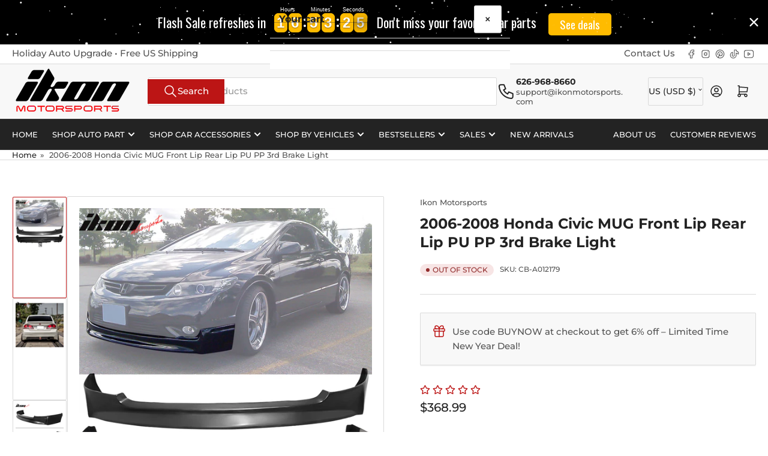

--- FILE ---
content_type: text/html; charset=utf-8
request_url: https://ikonmotorsports.com/products/2006-2008-honda-civic-mug-front-lip-rear-lip-pu-pp-3rd-brake-light
body_size: 48879
content:
<!doctype html>
<html
  lang="en"
  
>
  <head>
    <meta charset="utf-8">
    <meta name="viewport" content="width=device-width, initial-scale=1">

    <title>
      Fits 06-08 Honda Civic MUG Style Front Lip Rear Lip w/ 3rd Brake Light
 &ndash; Ikon Motorsports</title>

    
    <link rel="preconnect" href="//cdn.shopify.com" crossorigin>
    

    
      
      <link rel="preconnect" href="//fonts.shopifycdn.com" crossorigin>
      
    

    
    
      <link
        rel="preload"
        as="font"
        href="//ikonmotorsports.com/cdn/fonts/montserrat/montserrat_n5.07ef3781d9c78c8b93c98419da7ad4fbeebb6635.woff2"
        type="font/woff2"
        crossorigin
      >
    
    
      <link
        rel="preload"
        as="font"
        href="//ikonmotorsports.com/cdn/fonts/montserrat/montserrat_n7.3c434e22befd5c18a6b4afadb1e3d77c128c7939.woff2"
        type="font/woff2"
        crossorigin
      >
    
    
    



<style data-shopify>
   @font-face {
  font-family: Montserrat;
  font-weight: 500;
  font-style: normal;
  font-display: swap;
  src: url("//ikonmotorsports.com/cdn/fonts/montserrat/montserrat_n5.07ef3781d9c78c8b93c98419da7ad4fbeebb6635.woff2") format("woff2"),
       url("//ikonmotorsports.com/cdn/fonts/montserrat/montserrat_n5.adf9b4bd8b0e4f55a0b203cdd84512667e0d5e4d.woff") format("woff");
}

   @font-face {
  font-family: Montserrat;
  font-weight: 700;
  font-style: normal;
  font-display: swap;
  src: url("//ikonmotorsports.com/cdn/fonts/montserrat/montserrat_n7.3c434e22befd5c18a6b4afadb1e3d77c128c7939.woff2") format("woff2"),
       url("//ikonmotorsports.com/cdn/fonts/montserrat/montserrat_n7.5d9fa6e2cae713c8fb539a9876489d86207fe957.woff") format("woff");
}

   @font-face {
  font-family: Montserrat;
  font-weight: 500;
  font-style: italic;
  font-display: swap;
  src: url("//ikonmotorsports.com/cdn/fonts/montserrat/montserrat_i5.d3a783eb0cc26f2fda1e99d1dfec3ebaea1dc164.woff2") format("woff2"),
       url("//ikonmotorsports.com/cdn/fonts/montserrat/montserrat_i5.76d414ea3d56bb79ef992a9c62dce2e9063bc062.woff") format("woff");
}

   @font-face {
  font-family: Montserrat;
  font-weight: 700;
  font-style: italic;
  font-display: swap;
  src: url("//ikonmotorsports.com/cdn/fonts/montserrat/montserrat_i7.a0d4a463df4f146567d871890ffb3c80408e7732.woff2") format("woff2"),
       url("//ikonmotorsports.com/cdn/fonts/montserrat/montserrat_i7.f6ec9f2a0681acc6f8152c40921d2a4d2e1a2c78.woff") format("woff");
}

   @font-face {
  font-family: Montserrat;
  font-weight: 700;
  font-style: normal;
  font-display: swap;
  src: url("//ikonmotorsports.com/cdn/fonts/montserrat/montserrat_n7.3c434e22befd5c18a6b4afadb1e3d77c128c7939.woff2") format("woff2"),
       url("//ikonmotorsports.com/cdn/fonts/montserrat/montserrat_n7.5d9fa6e2cae713c8fb539a9876489d86207fe957.woff") format("woff");
}

   @font-face {
  font-family: Montserrat;
  font-weight: 700;
  font-style: normal;
  font-display: swap;
  src: url("//ikonmotorsports.com/cdn/fonts/montserrat/montserrat_n7.3c434e22befd5c18a6b4afadb1e3d77c128c7939.woff2") format("woff2"),
       url("//ikonmotorsports.com/cdn/fonts/montserrat/montserrat_n7.5d9fa6e2cae713c8fb539a9876489d86207fe957.woff") format("woff");
}

   @font-face {
  font-family: Montserrat;
  font-weight: 700;
  font-style: italic;
  font-display: swap;
  src: url("//ikonmotorsports.com/cdn/fonts/montserrat/montserrat_i7.a0d4a463df4f146567d871890ffb3c80408e7732.woff2") format("woff2"),
       url("//ikonmotorsports.com/cdn/fonts/montserrat/montserrat_i7.f6ec9f2a0681acc6f8152c40921d2a4d2e1a2c78.woff") format("woff");
}

   @font-face {
  font-family: Montserrat;
  font-weight: 700;
  font-style: italic;
  font-display: swap;
  src: url("//ikonmotorsports.com/cdn/fonts/montserrat/montserrat_i7.a0d4a463df4f146567d871890ffb3c80408e7732.woff2") format("woff2"),
       url("//ikonmotorsports.com/cdn/fonts/montserrat/montserrat_i7.f6ec9f2a0681acc6f8152c40921d2a4d2e1a2c78.woff") format("woff");
}

@font-face {
  font-family: Montserrat;
  font-weight: 500;
  font-style: normal;
  font-display: swap;
  src: url("//ikonmotorsports.com/cdn/fonts/montserrat/montserrat_n5.07ef3781d9c78c8b93c98419da7ad4fbeebb6635.woff2") format("woff2"),
       url("//ikonmotorsports.com/cdn/fonts/montserrat/montserrat_n5.adf9b4bd8b0e4f55a0b203cdd84512667e0d5e4d.woff") format("woff");
}

:root {
   	--page-width: 146rem;
   	--spacing-base-1: 2rem;

   	--grid-desktop-horizontal-spacing: 20px;
   	--grid-desktop-vertical-spacing: 20px;
   	--grid-mobile-horizontal-spacing: 15px;
   	--grid-mobile-vertical-spacing: 15px;

   	--border-radius-base: 2px;
   	--buttons-radius: 2px;
   	--inputs-radius: 4px;
   	--inputs-border-width: 1px;

   	--color-base-white: #fff;
   	--color-product-review-star: #ffc700;

   	--color-sale: rgba(202 65 65 / 1.0);
   	--color-sale-background: #f1cdcd;
   	--color-error: rgba(146 44 44 / 1.0);
   	--color-error-background: #f7e5e5;
   	--color-success: rgba(51 114 57 / 1.0);
   	--color-success-background: #ddf0df;
   	--color-warning: rgba(189 107 27 / 1.0);
   	--color-warning-background: #f8e1cb;
   	--color-preorder: rgba(40 125 255 / 1.0);
   	--color-preorder-background: #e5efff;
   	--color-backorder: rgba(51 114 57 / 1.0);
   	--color-backorder-background: #ddf0df;
   	--color-price: 35 35 35 / 1.0;
   	--color-price-discounted: 103 103 103 / 1.0;

   	--font-body-family: Montserrat, sans-serif;
   	--font-body-style: normal;
   	--font-body-weight: 500;
   	--font-bolder-weight: 500;

   	--font-heading-family: Montserrat, sans-serif;
   	--font-heading-style: normal;
   	--font-heading-weight: 700;

   	--font-body-scale: 1.0;
   	--font-heading-scale: 1.0;
   	--font-heading-spacing: 0.0em;
   	--font-heading-transform: none;
   	--font-product-price-scale: 1.0;
   	--font-product-price-grid-scale: 1.0;

   	--font-buttons-family: Montserrat,sans-serif;
   	--font-buttons-transform: none;

   	--font-badges-transform: uppercase;
   }

  
  	

  	:root,
  	.color-background-1 {
  		--color-background: 255 255 255 / 1.0;
  		--color-foreground: 83 83 83 / 1.0;
  		--color-foreground-alt: 35 35 35 / 1.0;
  		--color-border: 218 218 218 / 1.0;
  		--color-box-shadow: 218 218 218 / 0.2;
  		--color-accent-1: 35 35 35 / 1.0;
  		--color-accent-2: 188 21 21 / 1.0;
  		--color-button: 188 21 21 / 1.0;
  		--color-button-text: 255 255 255 / 1.0;
  		--color-secondary-button: 35 35 35 / 1.0;
  		--color-secondary-button-text: 255 255 255 / 1.0;

  	  --color-product-cards-background: 255 255 255 / 1.0;
  	  --color-product-cards-foreground: 83 83 83 / 1.0;
  	  --color-product-cards-foreground-alt: 35 35 35 / 1.0;
  	  --color-product-cards-border: 218 218 218 / 1.0;
  	  --color-product-cards-box-shadow: 218 218 218 / 0.2;
  	  --color-product-cards-price: 35 35 35 / 1.0;
  	  --color-product-cards-price-discount: 83 83 83 / 1.0;

  	  --color-inputs-background: 255 255 255 / 1.0;
  	  --color-inputs-foreground: 83 83 83 / 1.0;
  	  --color-inputs-border: 218 218 218 / 1.0;
  	  --color-inputs-box-shadow: 218 218 218 / 0.2;

  	  --color-aux-background: 255 255 255 / 1.0;
  	  --color-aux-foreground: 35 35 35 / 1.0;
  	  --color-aux-border: 218 218 218 / 1.0;
  	  --color-aux-box-shadow: 218 218 218 / 0.2;
  	}

    .color-button-background-1 {
      --color-button: 188 21 21 / 1.0;
      --color-button-text: 255 255 255 / 1.0;
      --color-secondary-button: 35 35 35 / 1.0;
      --color-secondary-button-text: 255 255 255 / 1.0;
    }
  
  	

  	
  	.color-background-2 {
  		--color-background: 248 248 248 / 1.0;
  		--color-foreground: 83 83 83 / 1.0;
  		--color-foreground-alt: 35 35 35 / 1.0;
  		--color-border: 218 218 218 / 1.0;
  		--color-box-shadow: 218 218 218 / 0.2;
  		--color-accent-1: 35 35 35 / 1.0;
  		--color-accent-2: 188 21 21 / 1.0;
  		--color-button: 188 21 21 / 1.0;
  		--color-button-text: 255 255 255 / 1.0;
  		--color-secondary-button: 35 35 35 / 1.0;
  		--color-secondary-button-text: 255 255 255 / 1.0;

  	  --color-product-cards-background: 255 255 255 / 1.0;
  	  --color-product-cards-foreground: 83 83 83 / 1.0;
  	  --color-product-cards-foreground-alt: 35 35 35 / 1.0;
  	  --color-product-cards-border: 218 218 218 / 1.0;
  	  --color-product-cards-box-shadow: 218 218 218 / 0.2;
  	  --color-product-cards-price: 35 35 35 / 1.0;
  	  --color-product-cards-price-discount: 83 83 83 / 1.0;

  	  --color-inputs-background: 255 255 255 / 1.0;
  	  --color-inputs-foreground: 83 83 83 / 1.0;
  	  --color-inputs-border: 218 218 218 / 1.0;
  	  --color-inputs-box-shadow: 218 218 218 / 0.2;

  	  --color-aux-background: 255 255 255 / 1.0;
  	  --color-aux-foreground: 35 35 35 / 1.0;
  	  --color-aux-border: 218 218 218 / 1.0;
  	  --color-aux-box-shadow: 218 218 218 / 0.2;
  	}

    .color-button-background-2 {
      --color-button: 188 21 21 / 1.0;
      --color-button-text: 255 255 255 / 1.0;
      --color-secondary-button: 35 35 35 / 1.0;
      --color-secondary-button-text: 255 255 255 / 1.0;
    }
  
  	

  	
  	.color-accent-1 {
  		--color-background: 35 35 35 / 1.0;
  		--color-foreground: 255 255 255 / 1.0;
  		--color-foreground-alt: 255 255 255 / 1.0;
  		--color-border: 255 255 255 / 0.2;
  		--color-box-shadow: 255 255 255 / 0.2;
  		--color-accent-1: 255 255 255 / 1.0;
  		--color-accent-2: 188 21 21 / 1.0;
  		--color-button: 188 21 21 / 1.0;
  		--color-button-text: 255 255 255 / 1.0;
  		--color-secondary-button: 255 255 255 / 1.0;
  		--color-secondary-button-text: 188 21 21 / 1.0;

  	  --color-product-cards-background: 255 255 255 / 1.0;
  	  --color-product-cards-foreground: 83 83 83 / 1.0;
  	  --color-product-cards-foreground-alt: 35 35 35 / 1.0;
  	  --color-product-cards-border: 218 218 218 / 1.0;
  	  --color-product-cards-box-shadow: 218 218 218 / 0.2;
  	  --color-product-cards-price: 35 35 35 / 1.0;
  	  --color-product-cards-price-discount: 83 83 83 / 1.0;

  	  --color-inputs-background: 255 255 255 / 1.0;
  	  --color-inputs-foreground: 83 83 83 / 1.0;
  	  --color-inputs-border: 218 218 218 / 1.0;
  	  --color-inputs-box-shadow: 218 218 218 / 0.2;

  	  --color-aux-background: 255 255 255 / 1.0;
  	  --color-aux-foreground: 35 35 35 / 1.0;
  	  --color-aux-border: 218 218 218 / 1.0;
  	  --color-aux-box-shadow: 218 218 218 / 0.2;
  	}

    .color-button-accent-1 {
      --color-button: 188 21 21 / 1.0;
      --color-button-text: 255 255 255 / 1.0;
      --color-secondary-button: 255 255 255 / 1.0;
      --color-secondary-button-text: 188 21 21 / 1.0;
    }
  
  	

  	
  	.color-accent-2 {
  		--color-background: 188 21 21 / 1.0;
  		--color-foreground: 255 255 255 / 1.0;
  		--color-foreground-alt: 255 255 255 / 1.0;
  		--color-border: 255 255 255 / 0.25;
  		--color-box-shadow: 255 255 255 / 0.2;
  		--color-accent-1: 255 255 255 / 1.0;
  		--color-accent-2: 35 35 35 / 1.0;
  		--color-button: 35 35 35 / 1.0;
  		--color-button-text: 255 255 255 / 1.0;
  		--color-secondary-button: 255 255 255 / 1.0;
  		--color-secondary-button-text: 35 35 35 / 1.0;

  	  --color-product-cards-background: 255 255 255 / 1.0;
  	  --color-product-cards-foreground: 83 83 83 / 1.0;
  	  --color-product-cards-foreground-alt: 35 35 35 / 1.0;
  	  --color-product-cards-border: 218 218 218 / 1.0;
  	  --color-product-cards-box-shadow: 218 218 218 / 0.2;
  	  --color-product-cards-price: 35 35 35 / 1.0;
  	  --color-product-cards-price-discount: 83 83 83 / 1.0;

  	  --color-inputs-background: 255 255 255 / 1.0;
  	  --color-inputs-foreground: 83 83 83 / 1.0;
  	  --color-inputs-border: 218 218 218 / 1.0;
  	  --color-inputs-box-shadow: 218 218 218 / 0.2;

  	  --color-aux-background: 255 255 255 / 1.0;
  	  --color-aux-foreground: 35 35 35 / 1.0;
  	  --color-aux-border: 218 218 218 / 1.0;
  	  --color-aux-box-shadow: 218 218 218 / 0.2;
  	}

    .color-button-accent-2 {
      --color-button: 35 35 35 / 1.0;
      --color-button-text: 255 255 255 / 1.0;
      --color-secondary-button: 255 255 255 / 1.0;
      --color-secondary-button-text: 35 35 35 / 1.0;
    }
  
  	

  	
  	.color-accent-3 {
  		--color-background: 35 35 35 / 1.0;
  		--color-foreground: 255 255 255 / 1.0;
  		--color-foreground-alt: 255 255 255 / 1.0;
  		--color-border: 255 255 255 / 0.1;
  		--color-box-shadow: 255 255 255 / 0.2;
  		--color-accent-1: 255 255 255 / 1.0;
  		--color-accent-2: 35 35 35 / 1.0;
  		--color-button: 188 21 21 / 1.0;
  		--color-button-text: 255 255 255 / 1.0;
  		--color-secondary-button: 35 35 35 / 1.0;
  		--color-secondary-button-text: 255 255 255 / 1.0;

  	  --color-product-cards-background: 255 255 255 / 1.0;
  	  --color-product-cards-foreground: 83 83 83 / 1.0;
  	  --color-product-cards-foreground-alt: 35 35 35 / 1.0;
  	  --color-product-cards-border: 218 218 218 / 1.0;
  	  --color-product-cards-box-shadow: 218 218 218 / 0.2;
  	  --color-product-cards-price: 35 35 35 / 1.0;
  	  --color-product-cards-price-discount: 83 83 83 / 1.0;

  	  --color-inputs-background: 255 255 255 / 1.0;
  	  --color-inputs-foreground: 83 83 83 / 1.0;
  	  --color-inputs-border: 218 218 218 / 1.0;
  	  --color-inputs-box-shadow: 218 218 218 / 0.2;

  	  --color-aux-background: 255 255 255 / 1.0;
  	  --color-aux-foreground: 35 35 35 / 1.0;
  	  --color-aux-border: 218 218 218 / 1.0;
  	  --color-aux-box-shadow: 218 218 218 / 0.2;
  	}

    .color-button-accent-3 {
      --color-button: 188 21 21 / 1.0;
      --color-button-text: 255 255 255 / 1.0;
      --color-secondary-button: 35 35 35 / 1.0;
      --color-secondary-button-text: 255 255 255 / 1.0;
    }
  

  body, .color-background-1, .color-background-2, .color-accent-1, .color-accent-2, .color-accent-3 {
  	color: rgba(var(--color-foreground));
  	background-color: rgba(var(--color-background));
  }
</style>


    <style>
      html {
        box-sizing: border-box;
        -ms-overflow-style: scrollbar;
        -webkit-tap-highlight-color: rgba(0, 0, 0, 0);
        height: 100%;
        font-size: calc(var(--font-body-scale) * 62.5%);
        scroll-behavior: smooth;
        line-height: 1.15;
        -webkit-text-size-adjust: 100%;
      }

      * {
        box-sizing: inherit;
      }

      *::before,
      *::after {
        box-sizing: inherit;
      }

      body {
        min-height: 100%;
        font-size: 1.5rem;
        line-height: calc(1 + 0.6 / var(--font-body-scale));
        font-family: var(--font-body-family);
        font-style: var(--font-body-style);
        font-weight: var(--font-body-weight);
        text-transform: none;
        -webkit-font-smoothing: antialiased;
        -moz-osx-font-smoothing: grayscale;
        word-wrap: break-word;
        overflow-wrap: break-word;
        margin: 0;
      }

      .drawer {
        position: fixed;
        top: 0;
        inset-inline-end: 0;
        height: 100dvh;
        width: 85vw;
        max-width: 40rem;
        transform: translateX(calc(100% + 5rem));
      }

      [dir='rtl'] .drawer {
        transform: translateX(calc(-100% - 5rem));
      }

      .dropdown-list-wrap {
        visibility: hidden;
        opacity: 0;
      }

      .breadcrumb {
        display: none;
      }

      @media (min-width: 990px) {
        .breadcrumb {
          display: block;
        }
      }

      slideshow-component {
        display: block;
        height: auto;
        overflow: visible;
      }

      .slideshow {
        position: relative;
        display: block;
        overflow: hidden;
      }

      .slideshow-slide {
        position: relative;
        width: 100%;
        display: block;
        flex: none;
      }
    </style>

    <link href="//ikonmotorsports.com/cdn/shop/t/28/assets/base.css?v=11097904527216242681752456210" rel="stylesheet" type="text/css" media="all" />

    <script src="//ikonmotorsports.com/cdn/shop/t/28/assets/pubsub.js?v=73917151684401660251752456210" defer="defer"></script>
    <script src="//ikonmotorsports.com/cdn/shop/t/28/assets/scripts.js?v=118878419158817343651752456210" defer="defer"></script><script>window.performance && window.performance.mark && window.performance.mark('shopify.content_for_header.start');</script><meta name="google-site-verification" content="w412POhZ8gWq5kfzjTS8Puy3Z553bGg8nH8A65s414o">
<meta id="shopify-digital-wallet" name="shopify-digital-wallet" content="/26189267037/digital_wallets/dialog">
<link rel="alternate" type="application/json+oembed" href="https://ikonmotorsports.com/products/2006-2008-honda-civic-mug-front-lip-rear-lip-pu-pp-3rd-brake-light.oembed">
<script async="async" src="/checkouts/internal/preloads.js?locale=en-US"></script>
<script id="shopify-features" type="application/json">{"accessToken":"3bd8cf7820df484c5c8e86360789a559","betas":["rich-media-storefront-analytics"],"domain":"ikonmotorsports.com","predictiveSearch":true,"shopId":26189267037,"locale":"en"}</script>
<script>var Shopify = Shopify || {};
Shopify.shop = "ikon-motorsportz.myshopify.com";
Shopify.locale = "en";
Shopify.currency = {"active":"USD","rate":"1.0"};
Shopify.country = "US";
Shopify.theme = {"name":"Athens 6.0.0","id":152129962208,"schema_name":"Athens","schema_version":"6.0.0","theme_store_id":1608,"role":"main"};
Shopify.theme.handle = "null";
Shopify.theme.style = {"id":null,"handle":null};
Shopify.cdnHost = "ikonmotorsports.com/cdn";
Shopify.routes = Shopify.routes || {};
Shopify.routes.root = "/";</script>
<script type="module">!function(o){(o.Shopify=o.Shopify||{}).modules=!0}(window);</script>
<script>!function(o){function n(){var o=[];function n(){o.push(Array.prototype.slice.apply(arguments))}return n.q=o,n}var t=o.Shopify=o.Shopify||{};t.loadFeatures=n(),t.autoloadFeatures=n()}(window);</script>
<script id="shop-js-analytics" type="application/json">{"pageType":"product"}</script>
<script defer="defer" async type="module" src="//ikonmotorsports.com/cdn/shopifycloud/shop-js/modules/v2/client.init-shop-cart-sync_BdyHc3Nr.en.esm.js"></script>
<script defer="defer" async type="module" src="//ikonmotorsports.com/cdn/shopifycloud/shop-js/modules/v2/chunk.common_Daul8nwZ.esm.js"></script>
<script type="module">
  await import("//ikonmotorsports.com/cdn/shopifycloud/shop-js/modules/v2/client.init-shop-cart-sync_BdyHc3Nr.en.esm.js");
await import("//ikonmotorsports.com/cdn/shopifycloud/shop-js/modules/v2/chunk.common_Daul8nwZ.esm.js");

  window.Shopify.SignInWithShop?.initShopCartSync?.({"fedCMEnabled":true,"windoidEnabled":true});

</script>
<script>(function() {
  var isLoaded = false;
  function asyncLoad() {
    if (isLoaded) return;
    isLoaded = true;
    var urls = ["https:\/\/cdn.opinew.com\/js\/opinew-active.js?shop=ikon-motorsportz.myshopify.com"];
    for (var i = 0; i < urls.length; i++) {
      var s = document.createElement('script');
      s.type = 'text/javascript';
      s.async = true;
      s.src = urls[i];
      var x = document.getElementsByTagName('script')[0];
      x.parentNode.insertBefore(s, x);
    }
  };
  if(window.attachEvent) {
    window.attachEvent('onload', asyncLoad);
  } else {
    window.addEventListener('load', asyncLoad, false);
  }
})();</script>
<script id="__st">var __st={"a":26189267037,"offset":-28800,"reqid":"47ff9e9b-bcb6-4b72-80e6-1023083ff4f9-1768979128","pageurl":"ikonmotorsports.com\/products\/2006-2008-honda-civic-mug-front-lip-rear-lip-pu-pp-3rd-brake-light","u":"35cac9c5aac7","p":"product","rtyp":"product","rid":7814637322464};</script>
<script>window.ShopifyPaypalV4VisibilityTracking = true;</script>
<script id="captcha-bootstrap">!function(){'use strict';const t='contact',e='account',n='new_comment',o=[[t,t],['blogs',n],['comments',n],[t,'customer']],c=[[e,'customer_login'],[e,'guest_login'],[e,'recover_customer_password'],[e,'create_customer']],r=t=>t.map((([t,e])=>`form[action*='/${t}']:not([data-nocaptcha='true']) input[name='form_type'][value='${e}']`)).join(','),a=t=>()=>t?[...document.querySelectorAll(t)].map((t=>t.form)):[];function s(){const t=[...o],e=r(t);return a(e)}const i='password',u='form_key',d=['recaptcha-v3-token','g-recaptcha-response','h-captcha-response',i],f=()=>{try{return window.sessionStorage}catch{return}},m='__shopify_v',_=t=>t.elements[u];function p(t,e,n=!1){try{const o=window.sessionStorage,c=JSON.parse(o.getItem(e)),{data:r}=function(t){const{data:e,action:n}=t;return t[m]||n?{data:e,action:n}:{data:t,action:n}}(c);for(const[e,n]of Object.entries(r))t.elements[e]&&(t.elements[e].value=n);n&&o.removeItem(e)}catch(o){console.error('form repopulation failed',{error:o})}}const l='form_type',E='cptcha';function T(t){t.dataset[E]=!0}const w=window,h=w.document,L='Shopify',v='ce_forms',y='captcha';let A=!1;((t,e)=>{const n=(g='f06e6c50-85a8-45c8-87d0-21a2b65856fe',I='https://cdn.shopify.com/shopifycloud/storefront-forms-hcaptcha/ce_storefront_forms_captcha_hcaptcha.v1.5.2.iife.js',D={infoText:'Protected by hCaptcha',privacyText:'Privacy',termsText:'Terms'},(t,e,n)=>{const o=w[L][v],c=o.bindForm;if(c)return c(t,g,e,D).then(n);var r;o.q.push([[t,g,e,D],n]),r=I,A||(h.body.append(Object.assign(h.createElement('script'),{id:'captcha-provider',async:!0,src:r})),A=!0)});var g,I,D;w[L]=w[L]||{},w[L][v]=w[L][v]||{},w[L][v].q=[],w[L][y]=w[L][y]||{},w[L][y].protect=function(t,e){n(t,void 0,e),T(t)},Object.freeze(w[L][y]),function(t,e,n,w,h,L){const[v,y,A,g]=function(t,e,n){const i=e?o:[],u=t?c:[],d=[...i,...u],f=r(d),m=r(i),_=r(d.filter((([t,e])=>n.includes(e))));return[a(f),a(m),a(_),s()]}(w,h,L),I=t=>{const e=t.target;return e instanceof HTMLFormElement?e:e&&e.form},D=t=>v().includes(t);t.addEventListener('submit',(t=>{const e=I(t);if(!e)return;const n=D(e)&&!e.dataset.hcaptchaBound&&!e.dataset.recaptchaBound,o=_(e),c=g().includes(e)&&(!o||!o.value);(n||c)&&t.preventDefault(),c&&!n&&(function(t){try{if(!f())return;!function(t){const e=f();if(!e)return;const n=_(t);if(!n)return;const o=n.value;o&&e.removeItem(o)}(t);const e=Array.from(Array(32),(()=>Math.random().toString(36)[2])).join('');!function(t,e){_(t)||t.append(Object.assign(document.createElement('input'),{type:'hidden',name:u})),t.elements[u].value=e}(t,e),function(t,e){const n=f();if(!n)return;const o=[...t.querySelectorAll(`input[type='${i}']`)].map((({name:t})=>t)),c=[...d,...o],r={};for(const[a,s]of new FormData(t).entries())c.includes(a)||(r[a]=s);n.setItem(e,JSON.stringify({[m]:1,action:t.action,data:r}))}(t,e)}catch(e){console.error('failed to persist form',e)}}(e),e.submit())}));const S=(t,e)=>{t&&!t.dataset[E]&&(n(t,e.some((e=>e===t))),T(t))};for(const o of['focusin','change'])t.addEventListener(o,(t=>{const e=I(t);D(e)&&S(e,y())}));const B=e.get('form_key'),M=e.get(l),P=B&&M;t.addEventListener('DOMContentLoaded',(()=>{const t=y();if(P)for(const e of t)e.elements[l].value===M&&p(e,B);[...new Set([...A(),...v().filter((t=>'true'===t.dataset.shopifyCaptcha))])].forEach((e=>S(e,t)))}))}(h,new URLSearchParams(w.location.search),n,t,e,['guest_login'])})(!0,!0)}();</script>
<script integrity="sha256-4kQ18oKyAcykRKYeNunJcIwy7WH5gtpwJnB7kiuLZ1E=" data-source-attribution="shopify.loadfeatures" defer="defer" src="//ikonmotorsports.com/cdn/shopifycloud/storefront/assets/storefront/load_feature-a0a9edcb.js" crossorigin="anonymous"></script>
<script data-source-attribution="shopify.dynamic_checkout.dynamic.init">var Shopify=Shopify||{};Shopify.PaymentButton=Shopify.PaymentButton||{isStorefrontPortableWallets:!0,init:function(){window.Shopify.PaymentButton.init=function(){};var t=document.createElement("script");t.src="https://ikonmotorsports.com/cdn/shopifycloud/portable-wallets/latest/portable-wallets.en.js",t.type="module",document.head.appendChild(t)}};
</script>
<script data-source-attribution="shopify.dynamic_checkout.buyer_consent">
  function portableWalletsHideBuyerConsent(e){var t=document.getElementById("shopify-buyer-consent"),n=document.getElementById("shopify-subscription-policy-button");t&&n&&(t.classList.add("hidden"),t.setAttribute("aria-hidden","true"),n.removeEventListener("click",e))}function portableWalletsShowBuyerConsent(e){var t=document.getElementById("shopify-buyer-consent"),n=document.getElementById("shopify-subscription-policy-button");t&&n&&(t.classList.remove("hidden"),t.removeAttribute("aria-hidden"),n.addEventListener("click",e))}window.Shopify?.PaymentButton&&(window.Shopify.PaymentButton.hideBuyerConsent=portableWalletsHideBuyerConsent,window.Shopify.PaymentButton.showBuyerConsent=portableWalletsShowBuyerConsent);
</script>
<script>
  function portableWalletsCleanup(e){e&&e.src&&console.error("Failed to load portable wallets script "+e.src);var t=document.querySelectorAll("shopify-accelerated-checkout .shopify-payment-button__skeleton, shopify-accelerated-checkout-cart .wallet-cart-button__skeleton"),e=document.getElementById("shopify-buyer-consent");for(let e=0;e<t.length;e++)t[e].remove();e&&e.remove()}function portableWalletsNotLoadedAsModule(e){e instanceof ErrorEvent&&"string"==typeof e.message&&e.message.includes("import.meta")&&"string"==typeof e.filename&&e.filename.includes("portable-wallets")&&(window.removeEventListener("error",portableWalletsNotLoadedAsModule),window.Shopify.PaymentButton.failedToLoad=e,"loading"===document.readyState?document.addEventListener("DOMContentLoaded",window.Shopify.PaymentButton.init):window.Shopify.PaymentButton.init())}window.addEventListener("error",portableWalletsNotLoadedAsModule);
</script>

<script type="module" src="https://ikonmotorsports.com/cdn/shopifycloud/portable-wallets/latest/portable-wallets.en.js" onError="portableWalletsCleanup(this)" crossorigin="anonymous"></script>
<script nomodule>
  document.addEventListener("DOMContentLoaded", portableWalletsCleanup);
</script>

<link id="shopify-accelerated-checkout-styles" rel="stylesheet" media="screen" href="https://ikonmotorsports.com/cdn/shopifycloud/portable-wallets/latest/accelerated-checkout-backwards-compat.css" crossorigin="anonymous">
<style id="shopify-accelerated-checkout-cart">
        #shopify-buyer-consent {
  margin-top: 1em;
  display: inline-block;
  width: 100%;
}

#shopify-buyer-consent.hidden {
  display: none;
}

#shopify-subscription-policy-button {
  background: none;
  border: none;
  padding: 0;
  text-decoration: underline;
  font-size: inherit;
  cursor: pointer;
}

#shopify-subscription-policy-button::before {
  box-shadow: none;
}

      </style>

<script>window.performance && window.performance.mark && window.performance.mark('shopify.content_for_header.end');</script><script>
      if (Shopify.designMode) {
        document.documentElement.classList.add('shopify-design-mode');
      }
    </script>
      <meta name="description" content="IKON MOTORSPORTS, Front Bumper Lip + Rear Bumper Lip with Light + Pair Side Skirts Compatible With 2006-2008 Honda Civic Sedan">
    
    <link rel="canonical" href="https://ikonmotorsports.com/products/2006-2008-honda-civic-mug-front-lip-rear-lip-pu-pp-3rd-brake-light">
    


<meta property="og:site_name" content="Ikon Motorsports">
<meta property="og:url" content="https://ikonmotorsports.com/products/2006-2008-honda-civic-mug-front-lip-rear-lip-pu-pp-3rd-brake-light">
<meta property="og:title" content="Fits 06-08 Honda Civic MUG Style Front Lip Rear Lip w/ 3rd Brake Light">
<meta property="og:type" content="product">
<meta property="og:description" content="IKON MOTORSPORTS, Front Bumper Lip + Rear Bumper Lip with Light + Pair Side Skirts Compatible With 2006-2008 Honda Civic Sedan"><meta property="og:image" content="http://ikonmotorsports.com/cdn/shop/files/CB-A010298_wborder-2021.01.12.png?v=1762965902">
  <meta property="og:image:secure_url" content="https://ikonmotorsports.com/cdn/shop/files/CB-A010298_wborder-2021.01.12.png?v=1762965902">
  <meta property="og:image:width" content="800">
  <meta property="og:image:height" content="800"><meta
    property="og:price:amount"
    content="368.99"
  >
  <meta property="og:price:currency" content="USD"><meta name="twitter:card" content="summary_large_image">
<meta name="twitter:title" content="Fits 06-08 Honda Civic MUG Style Front Lip Rear Lip w/ 3rd Brake Light">
<meta name="twitter:description" content="IKON MOTORSPORTS, Front Bumper Lip + Rear Bumper Lip with Light + Pair Side Skirts Compatible With 2006-2008 Honda Civic Sedan">

    
      <link
        rel="icon"
        type="image/png"
        href="//ikonmotorsports.com/cdn/shop/files/100x100_favicon.jpg?crop=center&height=32&v=1660609858&width=32"
      >
    
    <meta name="google-site-verification" content="1lME575Smd_co99FDtuFBp1SOc8vujxuZvW-aKSTL_0" />
  <!-- BEGIN app block: shopify://apps/opinew-reviews/blocks/global/e1d8e0dc-17ff-4e4a-8a8a-1e73c8ef8676 --><link rel="preload" href="https://cdn.opinew.com/styles/opw-icons/style.css" as="style" onload="this.onload=null;this.rel='stylesheet'">
<noscript><link rel="stylesheet" href="https://cdn.opinew.com/styles/opw-icons/style.css"></noscript>
<style id='opinew_product_plugin_css'>
    .opinew-stars-plugin-product .opinew-star-plugin-inside .stars-color, 
    .opinew-stars-plugin-product .stars-color, 
    .stars-color {
        color:#BC1515FF !important;
    }
    .opinew-stars-plugin-link {
        cursor: pointer;
    }
    .opinew-no-reviews-stars-plugin:hover {
        color: #C45500;
    }
    
    :root {
        --opw-review-star-full: var(--opw-nocin-star-full,"\e907");
        --opw-review-star-half: var(--opw-nocin-star-half,"\e906");
        --opw-review-star-empty': var(--opw-nocin-star, "\e908");
    }
    
    .opw-nocin-star-full:after {
        content:var(--opw-review-star-full, "\e907")
    }
    .opw-nocin-star-half:after {
        content:var(--opw-review-star-half, "\e906")
    }
    .opw-nocin-star-empty:after {
        content:var(--opw-review-star-empty, "\e908")
    }
    
    
    .opw-widget-wrapper-default {
        max-width: 1200px;
        margin: 0 auto;
    }
    
            #opinew-stars-plugin-product {
                text-align:left;
            }
            
            .opinew-stars-plugin-product-list {
                text-align:left;
            }
             .opinew-star-plugin-inside i.opw-noci:empty,.opinew-star-plugin-inside i.opw-nocin:empty{display:inherit!important}#opinew_all_reviews_plugin_app:empty,#opinew_badge_plugin_app:empty,#opinew_carousel_plugin_app:empty,#opinew_product_floating_widget:empty,#opinew_product_plugin_app:empty,#opinew_review_request_app:empty,.opinew-all-reviews-plugin-dynamic:empty,.opinew-badge-plugin-dynamic:empty,.opinew-carousel-plugin-dynamic:empty,.opinew-product-plugin-dynamic:empty,.opinew-review-request-dynamic:empty,.opw-dynamic-stars-collection:empty,.opw-dynamic-stars:empty{display:block!important} .card-info .opinew-stars-plugin-product-list, 
.shopify-app-block #opinew-stars-plugin-product {    
  display: block!important; 
}
#opinew_all_reviews_plugin_app .opinew-widget-wrapper, 
#opinew_product_plugin_app .opinew-widget-wrapper { 
    display: block !important; 
}
.opinew-stars-plugin-product-list {
    padding-top: 5px;
} </style>
<meta id='opinew_config_container' data-opwconfig='{&quot;server_url&quot;: &quot;https://api.opinew.com&quot;, &quot;shop&quot;: {&quot;id&quot;: 136409, &quot;name&quot;: &quot;Ikon Motorsports&quot;, &quot;public_api_key&quot;: &quot;Q8RTP62E55BFZW0ABGG4&quot;, &quot;logo_url&quot;: null}, &quot;permissions&quot;: {&quot;no_branding&quot;: false, &quot;up_to3_photos&quot;: false, &quot;up_to5_photos&quot;: false, &quot;q_and_a&quot;: false, &quot;video_reviews&quot;: true, &quot;optimised_images&quot;: false, &quot;link_shops_single&quot;: false, &quot;link_shops_double&quot;: false, &quot;link_shops_unlimited&quot;: false, &quot;bazaarvoice_integration&quot;: false}, &quot;review_publishing&quot;: &quot;email&quot;, &quot;badge_shop_reviews_link&quot;: &quot;https://api.opinew.com/shop-reviews/136409&quot;, &quot;stars_color_product_and_collections&quot;: &quot;#BC1515FF&quot;, &quot;theme_transparent_color&quot;: &quot;initial&quot;, &quot;navbar_color&quot;: &quot;#000000&quot;, &quot;questions_and_answers_active&quot;: false, &quot;number_reviews_per_page&quot;: 8, &quot;show_customer_images_section&quot;: true, &quot;display_stars_if_no_reviews&quot;: true, &quot;stars_alignment_product_page&quot;: &quot;left&quot;, &quot;stars_alignment_product_page_mobile&quot;: &quot;center&quot;, &quot;stars_alignment_collections&quot;: &quot;left&quot;, &quot;stars_alignment_collections_mobile&quot;: &quot;center&quot;, &quot;badge_stars_color&quot;: &quot;#BC1515FF&quot;, &quot;badge_border_color&quot;: &quot;#dae1e7&quot;, &quot;badge_background_color&quot;: &quot;#ffffff&quot;, &quot;badge_text_color&quot;: &quot;#676767FF&quot;, &quot;badge_secondary_text_color&quot;: &quot;#606f7b&quot;, &quot;carousel_theme_style&quot;: &quot;flat&quot;, &quot;carousel_stars_color&quot;: &quot;#BC1515FF&quot;, &quot;carousel_border_color&quot;: &quot;#c5c5c5&quot;, &quot;carousel_background_color&quot;: &quot;#ffffff00&quot;, &quot;carousel_controls_color&quot;: &quot;#5a5a5a&quot;, &quot;carousel_verified_badge_color&quot;: &quot;#38c172&quot;, &quot;carousel_text_color&quot;: &quot;#676767FF&quot;, &quot;carousel_secondary_text_color&quot;: &quot;#606f7b&quot;, &quot;carousel_product_name_color&quot;: &quot;#3d4852&quot;, &quot;carousel_widget_show_dates&quot;: true, &quot;carousel_border_active&quot;: false, &quot;carousel_auto_scroll&quot;: false, &quot;carousel_show_product_name&quot;: true, &quot;carousel_featured_reviews&quot;: [{&quot;id&quot;: 24224462, &quot;body&quot;: &quot;Fit perfect!! The best price and amazing quality! You all rock!!!! Thank you &quot;, &quot;star_rating&quot;: 5, &quot;verified_review&quot;: true, &quot;by_shop_owner&quot;: false, &quot;created_ts&quot;: &quot;2025-06-20 22:06:13.611285+00:00&quot;, &quot;user_name&quot;: &quot;Grady R.&quot;, &quot;score&quot;: 10, &quot;product_url&quot;: &quot;https://ikon-motorsportz.myshopify.com/products/fits-05-13-chevy-corvette-c6-z06-coupe-front-bumper-lip-spoiler-pu&quot;, &quot;product_name&quot;: &quot;2005-2013 Chevy Corvette C6 OEM Style Front Bumper Lip Spoiler PU&quot;}, {&quot;id&quot;: 24245163, &quot;body&quot;: &quot;Quality material, fits Perfectly on my LT1 (after some minor modifications) &amp; now looks like OEM&quot;, &quot;star_rating&quot;: 5, &quot;verified_review&quot;: true, &quot;by_shop_owner&quot;: false, &quot;created_ts&quot;: &quot;2025-07-04 12:45:06.886761+00:00&quot;, &quot;user_name&quot;: &quot;Brendon V.&quot;, &quot;score&quot;: 10, &quot;product_url&quot;: &quot;https://ikon-motorsportz.myshopify.com/products/fits-16-22-chevy-camaro-2-door-zl1-1le-glossy-black-trunk-spoiler&quot;, &quot;product_name&quot;: &quot;2016-2023 Chevy Camaro ZL1 1LE Style Rear Spoiler Wing Painted ABS&quot;}, {&quot;id&quot;: 24245795, &quot;body&quot;: &quot;I was in need of a new set of running boards for my 2012 Crewmax. Spending $400 was out not in my budget. I found these on IKON and felt they would do the job. After ordering, I spent about an hour assembling and changing out running boards. They look great, assembly was easy and the cost kept me out of trouble with the wife. These boards don&#x27;t present same as original, but I think they improved look of truck. I have got nothing but compliments about them. I would recommend these as an affordable alternative to OEM.&quot;, &quot;star_rating&quot;: 5, &quot;verified_review&quot;: true, &quot;by_shop_owner&quot;: false, &quot;created_ts&quot;: &quot;2025-07-07 12:59:52.627923+00:00&quot;, &quot;user_name&quot;: &quot;Prentice S.&quot;, &quot;score&quot;: 10, &quot;product_url&quot;: &quot;https://ikon-motorsportz.myshopify.com/products/fits-07-21-toyota-tundra-crewmax-cab-side-step-bar-running-board-2pc&quot;, &quot;product_name&quot;: &quot;2007-2021 Toyota Tundra Running Board OE Style Crewmax Cab Step Bar&quot;}], &quot;display_widget_if_no_reviews&quot;: true, &quot;show_country_and_foreign_reviews&quot;: false, &quot;show_full_customer_names&quot;: false, &quot;custom_header_url&quot;: null, &quot;custom_card_url&quot;: null, &quot;custom_gallery_url&quot;: null, &quot;default_sorting&quot;: &quot;recent&quot;, &quot;enable_widget_review_search&quot;: false, &quot;center_stars_mobile&quot;: false, &quot;center_stars_mobile_breakpoint&quot;: &quot;1000px&quot;, &quot;ab_test_active&quot;: false, &quot;request_form_stars_color&quot;: &quot;#BC1515FF&quot;, &quot;request_form_image_url&quot;: &quot;https://opinew.imgix.net/https%3A%2F%2Fcdn.opinew.com%2Femail-template-images%2F136409%2FO1YKN1F268.png?fit=max&amp;h=450&amp;orient=0&amp;s=3347bf1f800787b94b97bbf56c82f2eb&quot;, &quot;request_form_custom_css&quot;: null, &quot;request_form_show_ratings&quot;: null, &quot;request_form_display_shop_logo&quot;: null, &quot;request_form_display_product_image&quot;: null, &quot;request_form_progress_type&quot;: null, &quot;request_star_rating_icon&quot;: &quot;star&quot;, &quot;request_form_btn_color&quot;: &quot;#2f70ee&quot;, &quot;request_form_progress_bar_color&quot;: &quot;#2f70ee&quot;, &quot;request_form_background_color&quot;: &quot;#DCEBFC&quot;, &quot;request_form_card_background&quot;: &quot;#FFFFFF&quot;, &quot;can_display_photos&quot;: true, &quot;special_pagination&quot;: false, &quot;hide_review_count_widget&quot;: false, &quot;background_color&quot;: &quot;#ffffff00&quot;, &quot;buttons_color&quot;: &quot;#BC1515FF&quot;, &quot;display_floating_widget&quot;: false, &quot;display_review_source&quot;: false, &quot;floating_widget_button_background_color&quot;: &quot;#000000&quot;, &quot;floating_widget_button_text_color&quot;: &quot;#ffffff&quot;, &quot;floating_widget_button_position&quot;: &quot;left&quot;, &quot;navbar_text_color&quot;: &quot;#676767FF&quot;, &quot;number_review_columns&quot;: 2, &quot;pagination_color&quot;: &quot;#676767FF&quot;, &quot;preferred_date_format&quot;: &quot;dd/MM/yyyy&quot;, &quot;preferred_language&quot;: &quot;en&quot;, &quot;review_image_max_height&quot;: &quot;450px&quot;, &quot;reviews_card_border_active&quot;: true, &quot;reviews_card_border_color&quot;: &quot;#E2E2E2FF&quot;, &quot;secondary_text_color&quot;: &quot;#606f7b&quot;, &quot;show_large_review_image&quot;: true, &quot;show_review_images&quot;: true, &quot;show_star_bars&quot;: true, &quot;star_bars_width&quot;: &quot;300px&quot;, &quot;star_bars_width_auto&quot;: true, &quot;stars_color&quot;: &quot;#BC1515FF&quot;, &quot;text_color&quot;: &quot;#676767FF&quot;, &quot;verified_badge_color&quot;: &quot;#38c172&quot;, &quot;widget_show_dates&quot;: true, &quot;widget_theme_style&quot;: &quot;card&quot;, &quot;widget_top_section_style&quot;: &quot;default&quot;, &quot;new_widget_version&quot;: true, &quot;shop_widgets_updated&quot;: true, &quot;display_verified_badge&quot;: false, &quot;filter_sort_by_button_color&quot;: &quot;#232323&quot;, &quot;pagination_arrows_button_color&quot;: &quot;#AEAEAE&quot;, &quot;review_card_border_radius&quot;: &quot;12px&quot;, &quot;review_source_label_color&quot;: &quot;#AEAEAE&quot;, &quot;reviews_number_color&quot;: &quot;#000000&quot;, &quot;search_icon_color&quot;: &quot;#232323&quot;, &quot;search_placeholder_color&quot;: &quot;#000000&quot;, &quot;write_review_button_color&quot;: &quot;#232323&quot;, &quot;write_review_button_text_color&quot;: &quot;#ffffff&quot;, &quot;fonts&quot;: {&quot;reviews_card_main_font_size&quot;: &quot;1.3rem&quot;, &quot;reviews_card_secondary_font_size&quot;: &quot;1.3rem&quot;, &quot;form_headings_font_size&quot;: &quot;1.5rem&quot;, &quot;form_input_font_size&quot;: &quot;1.5rem&quot;, &quot;paginator_font_size&quot;: &quot;1.5rem&quot;, &quot;badge_average_score&quot;: &quot;2rem&quot;, &quot;badge_primary&quot;: &quot;1.25rem&quot;, &quot;badge_secondary&quot;: &quot;1rem&quot;, &quot;carousel_primary&quot;: &quot;1rem&quot;, &quot;carousel_secondary&quot;: &quot;1rem&quot;, &quot;star_summary_overall_score_font_size&quot;: &quot;1.75rem&quot;, &quot;star_summary_progress_bars_font_size&quot;: &quot;1.5rem&quot;, &quot;filters_font_size&quot;: &quot;1rem&quot;, &quot;form_post_font_size&quot;: &quot;2.25rem&quot;, &quot;navbar_buttons_font_size&quot;: &quot;1.125rem&quot;, &quot;navbar_reviews_title_font_size&quot;: &quot;1rem&quot;, &quot;qna_title_font_size&quot;: &quot;1.5rem&quot;, &quot;star_summary_reviewsnum_font_size&quot;: &quot;1.5rem&quot;}}' >
<script> 
  var OPW_PUBLIC_KEY = "Q8RTP62E55BFZW0ABGG4";
  var OPW_API_ENDPOINT = "https://api.opinew.com";
  var OPW_CHECKER_ENDPOINT = "https://shop-status.opinew.cloud";
  var OPW_BACKEND_VERSION = "25.41.1-0-ge32fade58";
</script>
<script src="https://cdn.opinew.com/shop-widgets/static/js/index.8ffabcca.js" defer></script>



<!-- END app block --><!-- BEGIN app block: shopify://apps/starapps-variant-image/blocks/starapps-via-embed/2a01d106-3d10-48e8-ba53-5cb971217ac4 -->





    
      
      
      
      
        <script src="https://cdn.starapps.studio/apps/via/ikon-motorsportz/script-1754040134.js" async crossorigin="anonymous" data-theme-script="Athens"></script>
      
    

    

    
    
    <script via-metafields>window.viaData = {
        limitOnProduct: null,
        viaStatus: null
      }
    </script>
<!-- END app block --><script src="https://cdn.shopify.com/extensions/c03abd7c-e601-4714-b5d1-e578ed8d6551/fordeer-sales-popup-235/assets/fordeer-asset-loader.min.js" type="text/javascript" defer="defer"></script>
<link href="https://cdn.shopify.com/extensions/c03abd7c-e601-4714-b5d1-e578ed8d6551/fordeer-sales-popup-235/assets/style.css" rel="stylesheet" type="text/css" media="all">
<script src="https://cdn.shopify.com/extensions/019bc2d0-6182-7c57-a6b2-0b786d3800eb/event-promotion-bar-79/assets/eventpromotionbar.js" type="text/javascript" defer="defer"></script>
<script src="https://cdn.shopify.com/extensions/d32fb49d-7f37-4bc8-bbd0-c4621550dcda/willdesk-live-chat-helpdesk-6/assets/willdesk.min.js" type="text/javascript" defer="defer"></script>
<link href="https://monorail-edge.shopifysvc.com" rel="dns-prefetch">
<script>(function(){if ("sendBeacon" in navigator && "performance" in window) {try {var session_token_from_headers = performance.getEntriesByType('navigation')[0].serverTiming.find(x => x.name == '_s').description;} catch {var session_token_from_headers = undefined;}var session_cookie_matches = document.cookie.match(/_shopify_s=([^;]*)/);var session_token_from_cookie = session_cookie_matches && session_cookie_matches.length === 2 ? session_cookie_matches[1] : "";var session_token = session_token_from_headers || session_token_from_cookie || "";function handle_abandonment_event(e) {var entries = performance.getEntries().filter(function(entry) {return /monorail-edge.shopifysvc.com/.test(entry.name);});if (!window.abandonment_tracked && entries.length === 0) {window.abandonment_tracked = true;var currentMs = Date.now();var navigation_start = performance.timing.navigationStart;var payload = {shop_id: 26189267037,url: window.location.href,navigation_start,duration: currentMs - navigation_start,session_token,page_type: "product"};window.navigator.sendBeacon("https://monorail-edge.shopifysvc.com/v1/produce", JSON.stringify({schema_id: "online_store_buyer_site_abandonment/1.1",payload: payload,metadata: {event_created_at_ms: currentMs,event_sent_at_ms: currentMs}}));}}window.addEventListener('pagehide', handle_abandonment_event);}}());</script>
<script id="web-pixels-manager-setup">(function e(e,d,r,n,o){if(void 0===o&&(o={}),!Boolean(null===(a=null===(i=window.Shopify)||void 0===i?void 0:i.analytics)||void 0===a?void 0:a.replayQueue)){var i,a;window.Shopify=window.Shopify||{};var t=window.Shopify;t.analytics=t.analytics||{};var s=t.analytics;s.replayQueue=[],s.publish=function(e,d,r){return s.replayQueue.push([e,d,r]),!0};try{self.performance.mark("wpm:start")}catch(e){}var l=function(){var e={modern:/Edge?\/(1{2}[4-9]|1[2-9]\d|[2-9]\d{2}|\d{4,})\.\d+(\.\d+|)|Firefox\/(1{2}[4-9]|1[2-9]\d|[2-9]\d{2}|\d{4,})\.\d+(\.\d+|)|Chrom(ium|e)\/(9{2}|\d{3,})\.\d+(\.\d+|)|(Maci|X1{2}).+ Version\/(15\.\d+|(1[6-9]|[2-9]\d|\d{3,})\.\d+)([,.]\d+|)( \(\w+\)|)( Mobile\/\w+|) Safari\/|Chrome.+OPR\/(9{2}|\d{3,})\.\d+\.\d+|(CPU[ +]OS|iPhone[ +]OS|CPU[ +]iPhone|CPU IPhone OS|CPU iPad OS)[ +]+(15[._]\d+|(1[6-9]|[2-9]\d|\d{3,})[._]\d+)([._]\d+|)|Android:?[ /-](13[3-9]|1[4-9]\d|[2-9]\d{2}|\d{4,})(\.\d+|)(\.\d+|)|Android.+Firefox\/(13[5-9]|1[4-9]\d|[2-9]\d{2}|\d{4,})\.\d+(\.\d+|)|Android.+Chrom(ium|e)\/(13[3-9]|1[4-9]\d|[2-9]\d{2}|\d{4,})\.\d+(\.\d+|)|SamsungBrowser\/([2-9]\d|\d{3,})\.\d+/,legacy:/Edge?\/(1[6-9]|[2-9]\d|\d{3,})\.\d+(\.\d+|)|Firefox\/(5[4-9]|[6-9]\d|\d{3,})\.\d+(\.\d+|)|Chrom(ium|e)\/(5[1-9]|[6-9]\d|\d{3,})\.\d+(\.\d+|)([\d.]+$|.*Safari\/(?![\d.]+ Edge\/[\d.]+$))|(Maci|X1{2}).+ Version\/(10\.\d+|(1[1-9]|[2-9]\d|\d{3,})\.\d+)([,.]\d+|)( \(\w+\)|)( Mobile\/\w+|) Safari\/|Chrome.+OPR\/(3[89]|[4-9]\d|\d{3,})\.\d+\.\d+|(CPU[ +]OS|iPhone[ +]OS|CPU[ +]iPhone|CPU IPhone OS|CPU iPad OS)[ +]+(10[._]\d+|(1[1-9]|[2-9]\d|\d{3,})[._]\d+)([._]\d+|)|Android:?[ /-](13[3-9]|1[4-9]\d|[2-9]\d{2}|\d{4,})(\.\d+|)(\.\d+|)|Mobile Safari.+OPR\/([89]\d|\d{3,})\.\d+\.\d+|Android.+Firefox\/(13[5-9]|1[4-9]\d|[2-9]\d{2}|\d{4,})\.\d+(\.\d+|)|Android.+Chrom(ium|e)\/(13[3-9]|1[4-9]\d|[2-9]\d{2}|\d{4,})\.\d+(\.\d+|)|Android.+(UC? ?Browser|UCWEB|U3)[ /]?(15\.([5-9]|\d{2,})|(1[6-9]|[2-9]\d|\d{3,})\.\d+)\.\d+|SamsungBrowser\/(5\.\d+|([6-9]|\d{2,})\.\d+)|Android.+MQ{2}Browser\/(14(\.(9|\d{2,})|)|(1[5-9]|[2-9]\d|\d{3,})(\.\d+|))(\.\d+|)|K[Aa][Ii]OS\/(3\.\d+|([4-9]|\d{2,})\.\d+)(\.\d+|)/},d=e.modern,r=e.legacy,n=navigator.userAgent;return n.match(d)?"modern":n.match(r)?"legacy":"unknown"}(),u="modern"===l?"modern":"legacy",c=(null!=n?n:{modern:"",legacy:""})[u],f=function(e){return[e.baseUrl,"/wpm","/b",e.hashVersion,"modern"===e.buildTarget?"m":"l",".js"].join("")}({baseUrl:d,hashVersion:r,buildTarget:u}),m=function(e){var d=e.version,r=e.bundleTarget,n=e.surface,o=e.pageUrl,i=e.monorailEndpoint;return{emit:function(e){var a=e.status,t=e.errorMsg,s=(new Date).getTime(),l=JSON.stringify({metadata:{event_sent_at_ms:s},events:[{schema_id:"web_pixels_manager_load/3.1",payload:{version:d,bundle_target:r,page_url:o,status:a,surface:n,error_msg:t},metadata:{event_created_at_ms:s}}]});if(!i)return console&&console.warn&&console.warn("[Web Pixels Manager] No Monorail endpoint provided, skipping logging."),!1;try{return self.navigator.sendBeacon.bind(self.navigator)(i,l)}catch(e){}var u=new XMLHttpRequest;try{return u.open("POST",i,!0),u.setRequestHeader("Content-Type","text/plain"),u.send(l),!0}catch(e){return console&&console.warn&&console.warn("[Web Pixels Manager] Got an unhandled error while logging to Monorail."),!1}}}}({version:r,bundleTarget:l,surface:e.surface,pageUrl:self.location.href,monorailEndpoint:e.monorailEndpoint});try{o.browserTarget=l,function(e){var d=e.src,r=e.async,n=void 0===r||r,o=e.onload,i=e.onerror,a=e.sri,t=e.scriptDataAttributes,s=void 0===t?{}:t,l=document.createElement("script"),u=document.querySelector("head"),c=document.querySelector("body");if(l.async=n,l.src=d,a&&(l.integrity=a,l.crossOrigin="anonymous"),s)for(var f in s)if(Object.prototype.hasOwnProperty.call(s,f))try{l.dataset[f]=s[f]}catch(e){}if(o&&l.addEventListener("load",o),i&&l.addEventListener("error",i),u)u.appendChild(l);else{if(!c)throw new Error("Did not find a head or body element to append the script");c.appendChild(l)}}({src:f,async:!0,onload:function(){if(!function(){var e,d;return Boolean(null===(d=null===(e=window.Shopify)||void 0===e?void 0:e.analytics)||void 0===d?void 0:d.initialized)}()){var d=window.webPixelsManager.init(e)||void 0;if(d){var r=window.Shopify.analytics;r.replayQueue.forEach((function(e){var r=e[0],n=e[1],o=e[2];d.publishCustomEvent(r,n,o)})),r.replayQueue=[],r.publish=d.publishCustomEvent,r.visitor=d.visitor,r.initialized=!0}}},onerror:function(){return m.emit({status:"failed",errorMsg:"".concat(f," has failed to load")})},sri:function(e){var d=/^sha384-[A-Za-z0-9+/=]+$/;return"string"==typeof e&&d.test(e)}(c)?c:"",scriptDataAttributes:o}),m.emit({status:"loading"})}catch(e){m.emit({status:"failed",errorMsg:(null==e?void 0:e.message)||"Unknown error"})}}})({shopId: 26189267037,storefrontBaseUrl: "https://ikonmotorsports.com",extensionsBaseUrl: "https://extensions.shopifycdn.com/cdn/shopifycloud/web-pixels-manager",monorailEndpoint: "https://monorail-edge.shopifysvc.com/unstable/produce_batch",surface: "storefront-renderer",enabledBetaFlags: ["2dca8a86"],webPixelsConfigList: [{"id":"664502496","configuration":"{\"tagID\":\"2613934047388\"}","eventPayloadVersion":"v1","runtimeContext":"STRICT","scriptVersion":"18031546ee651571ed29edbe71a3550b","type":"APP","apiClientId":3009811,"privacyPurposes":["ANALYTICS","MARKETING","SALE_OF_DATA"],"dataSharingAdjustments":{"protectedCustomerApprovalScopes":["read_customer_address","read_customer_email","read_customer_name","read_customer_personal_data","read_customer_phone"]}},{"id":"457441504","configuration":"{\"config\":\"{\\\"pixel_id\\\":\\\"AW-10967345910\\\",\\\"google_tag_ids\\\":[\\\"AW-10967345910\\\",\\\"GT-MR57BWP\\\"],\\\"target_country\\\":\\\"US\\\",\\\"gtag_events\\\":[{\\\"type\\\":\\\"search\\\",\\\"action_label\\\":\\\"AW-10967345910\\\/VPetCLebttYDEPbV0e0o\\\"},{\\\"type\\\":\\\"begin_checkout\\\",\\\"action_label\\\":\\\"AW-10967345910\\\/nEsQCLSbttYDEPbV0e0o\\\"},{\\\"type\\\":\\\"view_item\\\",\\\"action_label\\\":[\\\"AW-10967345910\\\/qVEpCK6bttYDEPbV0e0o\\\",\\\"MC-SXD65FF0EN\\\"]},{\\\"type\\\":\\\"purchase\\\",\\\"action_label\\\":[\\\"AW-10967345910\\\/ugPxCKubttYDEPbV0e0o\\\",\\\"MC-SXD65FF0EN\\\"]},{\\\"type\\\":\\\"page_view\\\",\\\"action_label\\\":[\\\"AW-10967345910\\\/lZf4CKibttYDEPbV0e0o\\\",\\\"MC-SXD65FF0EN\\\"]},{\\\"type\\\":\\\"add_payment_info\\\",\\\"action_label\\\":\\\"AW-10967345910\\\/hSXuCLqbttYDEPbV0e0o\\\"},{\\\"type\\\":\\\"add_to_cart\\\",\\\"action_label\\\":\\\"AW-10967345910\\\/scZ7CLGbttYDEPbV0e0o\\\"}],\\\"enable_monitoring_mode\\\":false}\"}","eventPayloadVersion":"v1","runtimeContext":"OPEN","scriptVersion":"b2a88bafab3e21179ed38636efcd8a93","type":"APP","apiClientId":1780363,"privacyPurposes":[],"dataSharingAdjustments":{"protectedCustomerApprovalScopes":["read_customer_address","read_customer_email","read_customer_name","read_customer_personal_data","read_customer_phone"]}},{"id":"147357920","configuration":"{\"accountID\":\"12633\"}","eventPayloadVersion":"v1","runtimeContext":"STRICT","scriptVersion":"363102036fac99816563490492e5399f","type":"APP","apiClientId":4866667,"privacyPurposes":["ANALYTICS","MARKETING","SALE_OF_DATA"],"dataSharingAdjustments":{"protectedCustomerApprovalScopes":["read_customer_email","read_customer_name","read_customer_personal_data","read_customer_phone"]}},{"id":"77136096","eventPayloadVersion":"v1","runtimeContext":"LAX","scriptVersion":"1","type":"CUSTOM","privacyPurposes":["ANALYTICS"],"name":"Google Analytics tag (migrated)"},{"id":"shopify-app-pixel","configuration":"{}","eventPayloadVersion":"v1","runtimeContext":"STRICT","scriptVersion":"0450","apiClientId":"shopify-pixel","type":"APP","privacyPurposes":["ANALYTICS","MARKETING"]},{"id":"shopify-custom-pixel","eventPayloadVersion":"v1","runtimeContext":"LAX","scriptVersion":"0450","apiClientId":"shopify-pixel","type":"CUSTOM","privacyPurposes":["ANALYTICS","MARKETING"]}],isMerchantRequest: false,initData: {"shop":{"name":"Ikon Motorsports","paymentSettings":{"currencyCode":"USD"},"myshopifyDomain":"ikon-motorsportz.myshopify.com","countryCode":"US","storefrontUrl":"https:\/\/ikonmotorsports.com"},"customer":null,"cart":null,"checkout":null,"productVariants":[{"price":{"amount":368.99,"currencyCode":"USD"},"product":{"title":"2006-2008 Honda Civic MUG Front Lip Rear Lip PU PP 3rd Brake Light","vendor":"Ikon Motorsports","id":"7814637322464","untranslatedTitle":"2006-2008 Honda Civic MUG Front Lip Rear Lip PU PP 3rd Brake Light","url":"\/products\/2006-2008-honda-civic-mug-front-lip-rear-lip-pu-pp-3rd-brake-light","type":"Bumpers"},"id":"43316538999008","image":{"src":"\/\/ikonmotorsports.com\/cdn\/shop\/files\/blf-hc064mu-pu_blr-hc064rr-pp_lb3-u2-cl-led_wborder-2019.11.26.jpg?v=1762965902"},"sku":"CB-A012179","title":"Unpainted Black  \/  Clear LED Light","untranslatedTitle":"Unpainted Black  \/  Clear LED Light"},{"price":{"amount":397.99,"currencyCode":"USD"},"product":{"title":"2006-2008 Honda Civic MUG Front Lip Rear Lip PU PP 3rd Brake Light","vendor":"Ikon Motorsports","id":"7814637322464","untranslatedTitle":"2006-2008 Honda Civic MUG Front Lip Rear Lip PU PP 3rd Brake Light","url":"\/products\/2006-2008-honda-civic-mug-front-lip-rear-lip-pu-pp-3rd-brake-light","type":"Bumpers"},"id":"43316539031776","image":{"src":"\/\/ikonmotorsports.com\/cdn\/shop\/files\/blf-hc064mu-pu_blr-hc064rr-pp_lb3-u2-sm-led_wborder-2019.11.26.jpg?v=1762965902"},"sku":"CB-A012188","title":"Unpainted Black  \/  Smoke LED Light","untranslatedTitle":"Unpainted Black  \/  Smoke LED Light"},{"price":{"amount":289.99,"currencyCode":"USD"},"product":{"title":"2006-2008 Honda Civic MUG Front Lip Rear Lip PU PP 3rd Brake Light","vendor":"Ikon Motorsports","id":"7814637322464","untranslatedTitle":"2006-2008 Honda Civic MUG Front Lip Rear Lip PU PP 3rd Brake Light","url":"\/products\/2006-2008-honda-civic-mug-front-lip-rear-lip-pu-pp-3rd-brake-light","type":"Bumpers"},"id":"45788878438624","image":{"src":"\/\/ikonmotorsports.com\/cdn\/shop\/files\/CB-A010298_wborder-2021.01.12.png?v=1762965902"},"sku":"CB-A010298","title":"Unpainted Black  \/  Red LED Light","untranslatedTitle":"Unpainted Black  \/  Red LED Light"}],"purchasingCompany":null},},"https://ikonmotorsports.com/cdn","fcfee988w5aeb613cpc8e4bc33m6693e112",{"modern":"","legacy":""},{"shopId":"26189267037","storefrontBaseUrl":"https:\/\/ikonmotorsports.com","extensionBaseUrl":"https:\/\/extensions.shopifycdn.com\/cdn\/shopifycloud\/web-pixels-manager","surface":"storefront-renderer","enabledBetaFlags":"[\"2dca8a86\"]","isMerchantRequest":"false","hashVersion":"fcfee988w5aeb613cpc8e4bc33m6693e112","publish":"custom","events":"[[\"page_viewed\",{}],[\"product_viewed\",{\"productVariant\":{\"price\":{\"amount\":368.99,\"currencyCode\":\"USD\"},\"product\":{\"title\":\"2006-2008 Honda Civic MUG Front Lip Rear Lip PU PP 3rd Brake Light\",\"vendor\":\"Ikon Motorsports\",\"id\":\"7814637322464\",\"untranslatedTitle\":\"2006-2008 Honda Civic MUG Front Lip Rear Lip PU PP 3rd Brake Light\",\"url\":\"\/products\/2006-2008-honda-civic-mug-front-lip-rear-lip-pu-pp-3rd-brake-light\",\"type\":\"Bumpers\"},\"id\":\"43316538999008\",\"image\":{\"src\":\"\/\/ikonmotorsports.com\/cdn\/shop\/files\/blf-hc064mu-pu_blr-hc064rr-pp_lb3-u2-cl-led_wborder-2019.11.26.jpg?v=1762965902\"},\"sku\":\"CB-A012179\",\"title\":\"Unpainted Black  \/  Clear LED Light\",\"untranslatedTitle\":\"Unpainted Black  \/  Clear LED Light\"}}]]"});</script><script>
  window.ShopifyAnalytics = window.ShopifyAnalytics || {};
  window.ShopifyAnalytics.meta = window.ShopifyAnalytics.meta || {};
  window.ShopifyAnalytics.meta.currency = 'USD';
  var meta = {"product":{"id":7814637322464,"gid":"gid:\/\/shopify\/Product\/7814637322464","vendor":"Ikon Motorsports","type":"Bumpers","handle":"2006-2008-honda-civic-mug-front-lip-rear-lip-pu-pp-3rd-brake-light","variants":[{"id":43316538999008,"price":36899,"name":"2006-2008 Honda Civic MUG Front Lip Rear Lip PU PP 3rd Brake Light - Unpainted Black  \/  Clear LED Light","public_title":"Unpainted Black  \/  Clear LED Light","sku":"CB-A012179"},{"id":43316539031776,"price":39799,"name":"2006-2008 Honda Civic MUG Front Lip Rear Lip PU PP 3rd Brake Light - Unpainted Black  \/  Smoke LED Light","public_title":"Unpainted Black  \/  Smoke LED Light","sku":"CB-A012188"},{"id":45788878438624,"price":28999,"name":"2006-2008 Honda Civic MUG Front Lip Rear Lip PU PP 3rd Brake Light - Unpainted Black  \/  Red LED Light","public_title":"Unpainted Black  \/  Red LED Light","sku":"CB-A010298"}],"remote":false},"page":{"pageType":"product","resourceType":"product","resourceId":7814637322464,"requestId":"47ff9e9b-bcb6-4b72-80e6-1023083ff4f9-1768979128"}};
  for (var attr in meta) {
    window.ShopifyAnalytics.meta[attr] = meta[attr];
  }
</script>
<script class="analytics">
  (function () {
    var customDocumentWrite = function(content) {
      var jquery = null;

      if (window.jQuery) {
        jquery = window.jQuery;
      } else if (window.Checkout && window.Checkout.$) {
        jquery = window.Checkout.$;
      }

      if (jquery) {
        jquery('body').append(content);
      }
    };

    var hasLoggedConversion = function(token) {
      if (token) {
        return document.cookie.indexOf('loggedConversion=' + token) !== -1;
      }
      return false;
    }

    var setCookieIfConversion = function(token) {
      if (token) {
        var twoMonthsFromNow = new Date(Date.now());
        twoMonthsFromNow.setMonth(twoMonthsFromNow.getMonth() + 2);

        document.cookie = 'loggedConversion=' + token + '; expires=' + twoMonthsFromNow;
      }
    }

    var trekkie = window.ShopifyAnalytics.lib = window.trekkie = window.trekkie || [];
    if (trekkie.integrations) {
      return;
    }
    trekkie.methods = [
      'identify',
      'page',
      'ready',
      'track',
      'trackForm',
      'trackLink'
    ];
    trekkie.factory = function(method) {
      return function() {
        var args = Array.prototype.slice.call(arguments);
        args.unshift(method);
        trekkie.push(args);
        return trekkie;
      };
    };
    for (var i = 0; i < trekkie.methods.length; i++) {
      var key = trekkie.methods[i];
      trekkie[key] = trekkie.factory(key);
    }
    trekkie.load = function(config) {
      trekkie.config = config || {};
      trekkie.config.initialDocumentCookie = document.cookie;
      var first = document.getElementsByTagName('script')[0];
      var script = document.createElement('script');
      script.type = 'text/javascript';
      script.onerror = function(e) {
        var scriptFallback = document.createElement('script');
        scriptFallback.type = 'text/javascript';
        scriptFallback.onerror = function(error) {
                var Monorail = {
      produce: function produce(monorailDomain, schemaId, payload) {
        var currentMs = new Date().getTime();
        var event = {
          schema_id: schemaId,
          payload: payload,
          metadata: {
            event_created_at_ms: currentMs,
            event_sent_at_ms: currentMs
          }
        };
        return Monorail.sendRequest("https://" + monorailDomain + "/v1/produce", JSON.stringify(event));
      },
      sendRequest: function sendRequest(endpointUrl, payload) {
        // Try the sendBeacon API
        if (window && window.navigator && typeof window.navigator.sendBeacon === 'function' && typeof window.Blob === 'function' && !Monorail.isIos12()) {
          var blobData = new window.Blob([payload], {
            type: 'text/plain'
          });

          if (window.navigator.sendBeacon(endpointUrl, blobData)) {
            return true;
          } // sendBeacon was not successful

        } // XHR beacon

        var xhr = new XMLHttpRequest();

        try {
          xhr.open('POST', endpointUrl);
          xhr.setRequestHeader('Content-Type', 'text/plain');
          xhr.send(payload);
        } catch (e) {
          console.log(e);
        }

        return false;
      },
      isIos12: function isIos12() {
        return window.navigator.userAgent.lastIndexOf('iPhone; CPU iPhone OS 12_') !== -1 || window.navigator.userAgent.lastIndexOf('iPad; CPU OS 12_') !== -1;
      }
    };
    Monorail.produce('monorail-edge.shopifysvc.com',
      'trekkie_storefront_load_errors/1.1',
      {shop_id: 26189267037,
      theme_id: 152129962208,
      app_name: "storefront",
      context_url: window.location.href,
      source_url: "//ikonmotorsports.com/cdn/s/trekkie.storefront.cd680fe47e6c39ca5d5df5f0a32d569bc48c0f27.min.js"});

        };
        scriptFallback.async = true;
        scriptFallback.src = '//ikonmotorsports.com/cdn/s/trekkie.storefront.cd680fe47e6c39ca5d5df5f0a32d569bc48c0f27.min.js';
        first.parentNode.insertBefore(scriptFallback, first);
      };
      script.async = true;
      script.src = '//ikonmotorsports.com/cdn/s/trekkie.storefront.cd680fe47e6c39ca5d5df5f0a32d569bc48c0f27.min.js';
      first.parentNode.insertBefore(script, first);
    };
    trekkie.load(
      {"Trekkie":{"appName":"storefront","development":false,"defaultAttributes":{"shopId":26189267037,"isMerchantRequest":null,"themeId":152129962208,"themeCityHash":"14215438167249232423","contentLanguage":"en","currency":"USD","eventMetadataId":"202fd238-976b-440f-bf5e-8c64bd29bd79"},"isServerSideCookieWritingEnabled":true,"monorailRegion":"shop_domain","enabledBetaFlags":["65f19447"]},"Session Attribution":{},"S2S":{"facebookCapiEnabled":false,"source":"trekkie-storefront-renderer","apiClientId":580111}}
    );

    var loaded = false;
    trekkie.ready(function() {
      if (loaded) return;
      loaded = true;

      window.ShopifyAnalytics.lib = window.trekkie;

      var originalDocumentWrite = document.write;
      document.write = customDocumentWrite;
      try { window.ShopifyAnalytics.merchantGoogleAnalytics.call(this); } catch(error) {};
      document.write = originalDocumentWrite;

      window.ShopifyAnalytics.lib.page(null,{"pageType":"product","resourceType":"product","resourceId":7814637322464,"requestId":"47ff9e9b-bcb6-4b72-80e6-1023083ff4f9-1768979128","shopifyEmitted":true});

      var match = window.location.pathname.match(/checkouts\/(.+)\/(thank_you|post_purchase)/)
      var token = match? match[1]: undefined;
      if (!hasLoggedConversion(token)) {
        setCookieIfConversion(token);
        window.ShopifyAnalytics.lib.track("Viewed Product",{"currency":"USD","variantId":43316538999008,"productId":7814637322464,"productGid":"gid:\/\/shopify\/Product\/7814637322464","name":"2006-2008 Honda Civic MUG Front Lip Rear Lip PU PP 3rd Brake Light - Unpainted Black  \/  Clear LED Light","price":"368.99","sku":"CB-A012179","brand":"Ikon Motorsports","variant":"Unpainted Black  \/  Clear LED Light","category":"Bumpers","nonInteraction":true,"remote":false},undefined,undefined,{"shopifyEmitted":true});
      window.ShopifyAnalytics.lib.track("monorail:\/\/trekkie_storefront_viewed_product\/1.1",{"currency":"USD","variantId":43316538999008,"productId":7814637322464,"productGid":"gid:\/\/shopify\/Product\/7814637322464","name":"2006-2008 Honda Civic MUG Front Lip Rear Lip PU PP 3rd Brake Light - Unpainted Black  \/  Clear LED Light","price":"368.99","sku":"CB-A012179","brand":"Ikon Motorsports","variant":"Unpainted Black  \/  Clear LED Light","category":"Bumpers","nonInteraction":true,"remote":false,"referer":"https:\/\/ikonmotorsports.com\/products\/2006-2008-honda-civic-mug-front-lip-rear-lip-pu-pp-3rd-brake-light"});
      }
    });


        var eventsListenerScript = document.createElement('script');
        eventsListenerScript.async = true;
        eventsListenerScript.src = "//ikonmotorsports.com/cdn/shopifycloud/storefront/assets/shop_events_listener-3da45d37.js";
        document.getElementsByTagName('head')[0].appendChild(eventsListenerScript);

})();</script>
  <script>
  if (!window.ga || (window.ga && typeof window.ga !== 'function')) {
    window.ga = function ga() {
      (window.ga.q = window.ga.q || []).push(arguments);
      if (window.Shopify && window.Shopify.analytics && typeof window.Shopify.analytics.publish === 'function') {
        window.Shopify.analytics.publish("ga_stub_called", {}, {sendTo: "google_osp_migration"});
      }
      console.error("Shopify's Google Analytics stub called with:", Array.from(arguments), "\nSee https://help.shopify.com/manual/promoting-marketing/pixels/pixel-migration#google for more information.");
    };
    if (window.Shopify && window.Shopify.analytics && typeof window.Shopify.analytics.publish === 'function') {
      window.Shopify.analytics.publish("ga_stub_initialized", {}, {sendTo: "google_osp_migration"});
    }
  }
</script>
<script
  defer
  src="https://ikonmotorsports.com/cdn/shopifycloud/perf-kit/shopify-perf-kit-3.0.4.min.js"
  data-application="storefront-renderer"
  data-shop-id="26189267037"
  data-render-region="gcp-us-central1"
  data-page-type="product"
  data-theme-instance-id="152129962208"
  data-theme-name="Athens"
  data-theme-version="6.0.0"
  data-monorail-region="shop_domain"
  data-resource-timing-sampling-rate="10"
  data-shs="true"
  data-shs-beacon="true"
  data-shs-export-with-fetch="true"
  data-shs-logs-sample-rate="1"
  data-shs-beacon-endpoint="https://ikonmotorsports.com/api/collect"
></script>
</head>

  

  <body class="template-product setting-buttons-solid setting-buttons-size-md settings-remove-ribbons-true setting-color-swatch-shape-square">
    <a class="skip-link visually-hidden visually-hidden-focusable" href="#MainContent">Skip to the content</a>

    <!-- BEGIN sections: header-group -->
<section id="shopify-section-sections--19754855399648__announcement-bar" class="shopify-section shopify-section-group-header-group section-announcement-bar">
<style>
    @media (min-width: 990px) {
      .announcement-bar {
        padding-top: 0.5rem;
        padding-bottom: 0.7rem;
      }

      .announcement-bar .dropdown-toggle {
        padding: 0;
        margin-left: 2rem;
        font-size: inherit;
      }
    }
  </style><div class="announcement-bar-wrapper color-background-1  ">
      <div class="container">
        <div class="announcement-bar text-size-md ">
          <div class="announcement-bar-left">Holiday Auto Upgrade • Free US Shipping
</div>

          
<div class="announcement-bar-right">

<ul class="navigation-menu navigation-announcement-bar navigation-end" role="list"><li
      class="
        navigation-item
         navigation-item-end 
        
      "
    >
      <a
        href="/pages/contact-us">
        Contact Us
</a></li></ul>


                <div class="announcement-bar-social-links-wrap">
                  <ul class="list-inline-menu list-social" role="list">
  
  
  
    <li class="list-social-item">
      <a class="list-social-link" href="https://www.facebook.com/IkonMotorsports/">
        

      <svg
        xmlns="http://www.w3.org/2000/svg"
        width="24"
        height="24"
        viewBox="0 0 24 24"
        fill="none"
        stroke="currentColor"
        stroke-width="1.5"
        stroke-linecap="round"
        stroke-linejoin="round"
        class="icon icon-facebook"
      >
        <path stroke="none" d="M0 0h24v24H0z" fill="none"/><path d="M7 10v4h3v7h4v-7h3l1 -4h-4v-2a1 1 0 0 1 1 -1h3v-4h-3a5 5 0 0 0 -5 5v2h-3" />
      </svg>
    

        <span class="visually-hidden">Facebook</span>
      </a>
    </li>
  
  
    <li class="list-social-item">
      <a class="list-social-link" href="https://www.instagram.com/ikonmotorsports/">
        

      <svg
        xmlns="http://www.w3.org/2000/svg"
        width="24"
        height="24"
        viewBox="0 0 24 24"
        fill="none"
        stroke="currentColor"
        stroke-width="1.5"
        stroke-linecap="round"
        stroke-linejoin="round"
        class="icon icon-instagram"
      >
        <path stroke="none" d="M0 0h24v24H0z" fill="none"/><path d="M4 8a4 4 0 0 1 4 -4h8a4 4 0 0 1 4 4v8a4 4 0 0 1 -4 4h-8a4 4 0 0 1 -4 -4z" /><path d="M9 12a3 3 0 1 0 6 0a3 3 0 0 0 -6 0" /><path d="M16.5 7.5v.01" />
      </svg>
    

        <span class="visually-hidden">Instagram</span>
      </a>
    </li>
  
  
  
    <li class="list-social-item">
      <a class="list-social-link" href="https://www.pinterest.com/IKONMOTORSPORTS/">
        

      <svg
        xmlns="http://www.w3.org/2000/svg"
        width="24"
        height="24"
        viewBox="0 0 24 24"
        fill="none"
        stroke="currentColor"
        stroke-width="1.5"
        stroke-linecap="round"
        stroke-linejoin="round"
        class="icon icon-pinterest"
      >
        <path stroke="none" d="M0 0h24v24H0z" fill="none"/><path d="M8 20l4 -9" /><path d="M10.7 14c.437 1.263 1.43 2 2.55 2c2.071 0 3.75 -1.554 3.75 -4a5 5 0 1 0 -9.7 1.7" /><path d="M12 12m-9 0a9 9 0 1 0 18 0a9 9 0 1 0 -18 0" />
      </svg>
    

        <span class="visually-hidden">Pinterest</span>
      </a>
    </li>
  
  
  
  
    <li class="list-social-item">
      <a class="list-social-link" href="https://www.tiktok.com/@ikonmotorsports">
        

      <svg
        xmlns="http://www.w3.org/2000/svg"
        width="24"
        height="24"
        viewBox="0 0 24 24"
        fill="none"
        stroke="currentColor"
        stroke-width="1.5"
        stroke-linecap="round"
        stroke-linejoin="round"
        class="icon icon-tiktok"
      >
        <path stroke="none" d="M0 0h24v24H0z" fill="none"/><path d="M21 7.917v4.034a9.948 9.948 0 0 1 -5 -1.951v4.5a6.5 6.5 0 1 1 -8 -6.326v4.326a2.5 2.5 0 1 0 4 2v-11.5h4.083a6.005 6.005 0 0 0 4.917 4.917z" />
      </svg>
    

        <span class="visually-hidden">TikTok</span>
      </a>
    </li>
  
  
  
  
  
    <li class="list-social-item">
      <a class="list-social-link" href="https://www.youtube.com/channel/UCSrhWeLmll-jAckh2bU5S3A">
        

      <svg
        xmlns="http://www.w3.org/2000/svg"
        width="24"
        height="24"
        viewBox="0 0 24 24"
        fill="none"
        stroke="currentColor"
        stroke-width="1.5"
        stroke-linecap="round"
        stroke-linejoin="round"
        class="icon icon-youtube"
      >
        <path stroke="none" d="M0 0h24v24H0z" fill="none"/><path d="M2 8a4 4 0 0 1 4 -4h12a4 4 0 0 1 4 4v8a4 4 0 0 1 -4 4h-12a4 4 0 0 1 -4 -4v-8z" /><path d="M10 9l5 3l-5 3z" />
      </svg>
    

        <span class="visually-hidden">YouTube</span>
      </a>
    </li>
  
  
</ul>

                </div>
              
</div></div>
      </div>
    </div>
</section><div id="shopify-section-sections--19754855399648__header" class="shopify-section shopify-section-group-header-group section-header">
<link
    rel="stylesheet"
    href="//ikonmotorsports.com/cdn/shop/t/28/assets/component-predictive-search.css?v=39604331138325178811752456209"
    media="print"
    onload="this.media='all'"
  >
  <link
    rel="stylesheet"
    href="//ikonmotorsports.com/cdn/shop/t/28/assets/component-price.css?v=125023055590439306161752456209"
    media="print"
    onload="this.media='all'"
  ><script src="//ikonmotorsports.com/cdn/shop/t/28/assets/sticky-header.js?v=138065645986350664591752456210" defer="defer"></script>


  <script src="//ikonmotorsports.com/cdn/shop/t/28/assets/product-form.js?v=126091133551130777111752456209" defer="defer"></script><script>
  window.shopUrl = 'https://ikonmotorsports.com';
  window.requestShopUrl = 'https://ikonmotorsports.com';

  window.routes = {
    cart_url: '/cart',
    cart_add_url: '/cart/add',
    cart_change_url: '/cart/change',
    cart_update_url: '/cart/update',
    predictive_search_url: '/search/suggest',
    all_products_url: '/collections/all',
    search_url: '/search',
    root_url: '/',
  };

  window.accessibilityStrings = {
    shareSuccess: `Link copied to clipboard`
  };

  window.cartStrings = {
    error: `There was an error while updating your cart. Please try again.`,
    quantityError: `You can only add [quantity] of this item to your cart.`
  };

  window.variantStrings = {
    outOfStock: `Out of stock`,inStock: `In stock`,alwaysInStock: `In stock`,
    numberLeft: `Only [quantity] left`,
    numberAvailable: `[quantity] items available`,
    addToCart: `Add to cart`,
    unavailable: `Unavailable`
  };

  window.productsStrings = {
    facetsShowMore: `Show More`,
    facetsShowLess: `Show Less`,
    viewFullDetails: `View full details`,
  };

  window.recentlyViewedStrings = {
    currentLanguage: `en`,
    lessThanMinute: `A moment ago`,
    justNow: `Just now`,
    remove: `Dismiss`,
  };

  window.productGridStrings = {
    hideFilters: `Hide filters`,
    showFilters: `Show filters`,
  }

  window.quickOrderListStrings = {
    min_error: `This item has a minimum of [min]`,
    max_error: `This item has a maximum of [max]`,
    step_error: `You can only add this item in increments of [step]`,
  };

  window.productCompareStrings = {
    maxProductsAlert: `You can only compare up to [max] products.`
  }

  window.themeSettings = {
    showItemsInStock: false,
    redirectToCart: true
  };
</script>

<style>
  .header {
  	--main-navigation-font-size: 13px;
  }
  .header-heading img,
  .header-heading svg {
  	width: 200px;
  }

  @media (min-width: 750px) {
  	.header-heading img,
  	.header-heading svg {
  		max-width: 200px;
  	}
  }

  @media (min-width: 990px) {
  	.head-mast {
  		padding-top: 0rem;
  		padding-bottom: 0rem;
  	}
  }
</style>

<svg class="visually-hidden">
  <linearGradient id="rating-star-gradient-half">
  	<stop offset="50%" stop-color="var(--jdgm-star-color, var(--color-product-review-star))" />
  	<stop offset="50%" stop-color="color-mix(in srgb, rgba(var(--color-foreground)), transparent 50%)" stop-opacity="0.5" />
  </linearGradient>
</svg>

<sticky-header
  
  
    data-always-on="true"
  
>
  <header
    data-id="sections--19754855399648__header"
    id="header"
    class="header  header-main-nav-uppercase header-search-display-show"
  >
    <div class="head-mast-wrap color-background-2">
      <div class="container">
        <div class="head-mast">
          <div class="head-slot head-slot-start">
            

            

              <span
                class="head-slot-item header-heading h2 "
              ><a href="/"><img
                    src="//ikonmotorsports.com/cdn/shop/files/logo_ikonmotorsports_1.png?v=1659048869&width=200"
                    srcset="//ikonmotorsports.com/cdn/shop/files/logo_ikonmotorsports_1.png?v=1659048869&width=200 1x, //ikonmotorsports.com/cdn/shop/files/logo_ikonmotorsports_1.png?v=1659048869&width=400 2x"
                    alt="Ikon Motorsports"
                    width="600"
                    height="272"
                  ></a>
              </span>
            
          </div>

          <div class="head-slot head-slot-mid">
            
              


  <div class="head-slot-item header-search-global">

<predictive-search
    class="header-search-global-component"
    data-loading-text="Loading..."
    data-limit="4"
    data-limit-scope="each"
  ><form
  action="/search"
  method="get"
  role="search"
  class="search header-search-global-form"
>
  <div class="header-search-global-form-wrap"><input
      type="search"
      id="header-global-search-input"
      name="q"
      value=""
      placeholder="Search for products"
      class="header-global-search-input"
      
        role="combobox"
        aria-expanded="false"
        aria-owns="predictive-search-results-list"
        aria-controls="predictive-search-results-list"
        aria-haspopup="listbox"
        aria-autocomplete="list"
        autocorrect="off"
        autocomplete="off"
        autocapitalize="off"
        spellcheck="false"
      
    >
    <label for="header-global-search-input" class="visually-hidden">Search for products</label>
    <input type="hidden" name="options[prefix]" value="last">
    <button
      type="submit"
      class="button icon-left"
      aria-label="Search"
    >
      

      <svg
        xmlns="http://www.w3.org/2000/svg"
        class="icon icon-search"
        width="24"
        height="24"
        viewBox="0 0 24 24"
        stroke-width="1.5"
        stroke="currentColor"
        fill="none"
        stroke-linecap="round"
        stroke-linejoin="round"
      >
        <path stroke="none" d="M0 0h24v24H0z" fill="none"/><path d="M10 10m-7 0a7 7 0 1 0 14 0a7 7 0 1 0 -14 0" /><path d="M21 21l-6 -6" />
      </svg>
    

      <span>
        Search
      </span>
    </button>
  </div><div
      class="predictive-search predictive-search-header color-background-1"
      tabindex="-1"
      data-predictive-search
    >
      <div class="predictive-search-loading-state">
        <span class="spinner-sm"></span>
      </div>
    </div>

    <span class="predictive-search-status visually-hidden" role="status" aria-hidden="true"></span></form></predictive-search>
  </div>


            
<div class="head-slot-item header-brand-info header-brand-info-with-icon"><div class="header-brand-info-icon">
                    

      <svg
        xmlns="http://www.w3.org/2000/svg"
        width="24"
        height="24"
        viewBox="0 0 24 24"
        fill="none"
        stroke="currentColor"
        stroke-width="1.5"
        stroke-linecap="round"
        stroke-linejoin="round"
        class="icon icon-phone"
      >
        <path stroke="none" d="M0 0h24v24H0z" fill="none"/><path d="M5 4h4l2 5l-2.5 1.5a11 11 0 0 0 5 5l1.5 -2.5l5 2v4a2 2 0 0 1 -2 2a16 16 0 0 1 -15 -15a2 2 0 0 1 2 -2" />
      </svg>
    

                  </div><div class="header-brand-info-content"><div><h6>626-968-8660 </h6></div><div class="rte"><p>support@ikonmotorsports.com</p></div></div>
              </div></div>

          <div class="head-slot head-slot-end">
            
              
                <div class="head-slot-item head-slot-item-lang-region"><div class="head-slot-item head-slot-item-region">

<link href="//ikonmotorsports.com/cdn/shop/t/28/assets/component-dropdown.css?v=149502749226261182191752456209" rel="stylesheet" type="text/css" media="all" />

<localization-form><form method="post" action="/localization" id="HeaderCountryFormHeader" accept-charset="UTF-8" class="localization-form" enctype="multipart/form-data"><input type="hidden" name="form_type" value="localization" /><input type="hidden" name="utf8" value="✓" /><input type="hidden" name="_method" value="put" /><input type="hidden" name="return_to" value="/products/2006-2008-honda-civic-mug-front-lip-rear-lip-pu-pp-3rd-brake-light" /><div class="dropdown dropdown-right dropdown-down">
      <h2 class="visually-hidden" id="HeaderCountryLabelHeader">
        Country/region
      </h2>
      <button
        class="dropdown-toggle"
        type="button"
        aria-expanded="false"
        aria-controls="HeaderCountryListHeader"
        aria-describedby="HeaderCountryLabelHeader"
      >
        <span class="dropdown-toggle-label">
          
US (USD
          $)
        </span>
        

<span class="angle angle-down">
  <span class="angle-icon"></span>
</span>

      </button>

      <div class="dropdown-list-wrap color-background-1" aria-hidden="true">
        <ul class="dropdown-list" id="HeaderCountryListHeader" role="list"><li class="dropdown-list-item">
              <a
                class="dropdown-list-option"
                href="#"
                data-value="CA"
              >
                
                Canada (CAD
                $)
              </a>
            </li><li class="dropdown-list-item">
              <a
                class="dropdown-list-option"
                href="#"
                data-value="US"
              >
                
                United States (USD
                $)
              </a>
            </li></ul>
      </div>

      <input type="hidden" name="country_code" value="US">
    </div></form></localization-form>
</div></div>
              
            

            <div class="head-slot-item head-slot-item-icons">
              
<a
                  href="https://shopify.com/26189267037/account?locale=en&region_country=US"
                  class="head-slot-nav-link head-slot-nav-link-account"
                >
                  <span class="visually-hidden">Log in
</span>
                  

      <svg
        xmlns="http://www.w3.org/2000/svg"
        class="icon icon-user"
        width="24"
        height="24"
        viewBox="0 0 24 24"
        stroke-width="1.5"
        stroke="currentColor"
        fill="none"
        stroke-linecap="round"
        stroke-linejoin="round"
      >
        <path stroke="none" d="M0 0h24v24H0z" fill="none"/><path d="M12 12m-9 0a9 9 0 1 0 18 0a9 9 0 1 0 -18 0" /><path d="M12 10m-3 0a3 3 0 1 0 6 0a3 3 0 1 0 -6 0" /><path d="M6.168 18.849a4 4 0 0 1 3.832 -2.849h4a4 4 0 0 1 3.834 2.855" />
      </svg>
    


                  
                    
                  
                </a>
                <drawer-toggle
                  id="mini-cart-toggle"
                  for="HeaderMiniCart"
                  
                >
                  <a href="/cart" class="head-slot-nav-link head-slot-cart-link">
                    <span class="visually-hidden">Open mini cart</span>
                    <span class="head-slot-cart-link-wrap">
                      

      <svg
        xmlns="http://www.w3.org/2000/svg"
        width="24"
        height="24"
        viewBox="0 0 24 24"
        fill="none"
        stroke="currentColor"
        stroke-width="1.5"
        stroke-linecap="round"
        stroke-linejoin="round"
        class="icon icon-shopping-cart"
      >
        <path stroke="none" d="M0 0h24v24H0z" fill="none"/><path d="M6 19m-2 0a2 2 0 1 0 4 0a2 2 0 1 0 -4 0" /><path d="M17 19m-2 0a2 2 0 1 0 4 0a2 2 0 1 0 -4 0" /><path d="M17 17h-11v-14h-2" /><path d="M6 5l14 1l-1 7h-13" />
      </svg>
    

</span>

                    
                  </a>
                </drawer-toggle>
              

              
                


  <div class="head-slot-nav-mobile-link-wrapper mobile-menu-end">
    <button
      class="head-slot-nav-link head-slot-nav-mobile-link"
      aria-expanded="false"
      aria-haspopup="true"
      aria-controls="mobile-menu"
      aria-label="Open menu"
    >
      <span class="icon-state-primary">
        

      <svg
        xmlns="http://www.w3.org/2000/svg"
        width="24"
        height="24"
        viewBox="0 0 24 24"
        fill="none"
        stroke="currentColor"
        stroke-width="1.5"
        stroke-linecap="round"
        stroke-linejoin="round"
        class="icon icon-menu-2"
      >
        <path stroke="none" d="M0 0h24v24H0z" fill="none"/><path d="M4 6l16 0" /><path d="M4 12l16 0" /><path d="M4 18l16 0" />
      </svg>
    

      </span>
      <span class="icon-state-secondary">
        

      <svg
        xmlns="http://www.w3.org/2000/svg"
        width="24"
        height="24"
        viewBox="0 0 24 24"
        fill="none"
        stroke="currentColor"
        stroke-width="1.5"
        stroke-linecap="round"
        stroke-linejoin="round"
        class="icon icon-x"
      >
        <path stroke="none" d="M0 0h24v24H0z" fill="none"/><path d="M18 6l-12 12" /><path d="M6 6l12 12" />
      </svg>
    

      </span>
    </button>

    <div
      class="mobile-menu color-accent-3"
      aria-hidden="true"
      
    >
      <div class="mobile-menu-inner">
        <nav class="navigation-mobile-wrap typography-body" tabindex="-1">
          <ul class="navigation-mobile">
            
              
<li class="navigation-mobile-item">
    <span class="navigation-mobile-item-link">
      <a
        href="/">
        Home

        
          
        
          
        
      </a></span></li><li class="navigation-mobile-item">
    <span class="navigation-mobile-item-link">
      <a
        href="/collections/shop-auto-part">
        Shop Auto Part

        
          
        
          
        
      </a><button class="navigation-mobile-item-link-expand">
          

      <svg
        xmlns="http://www.w3.org/2000/svg"
        width="24"
        height="24"
        viewBox="0 0 24 24"
        fill="none"
        stroke="currentColor"
        stroke-width="1.5"
        stroke-linecap="round"
        stroke-linejoin="round"
        class="icon icon-chevron-down"
      >
        <path stroke="none" d="M0 0h24v24H0z" fill="none"/><path d="M6 9l6 6l6 -6" />
      </svg>
    

        </button></span><ul class="navigation-sub-menu"><li class="navigation-mobile-item">
            <span class="navigation-mobile-item-link">
              <a
                href="/collections/bumper-cover">
                Bumper Covers
              </a><button class="navigation-mobile-item-link-expand">
                  

      <svg
        xmlns="http://www.w3.org/2000/svg"
        width="24"
        height="24"
        viewBox="0 0 24 24"
        fill="none"
        stroke="currentColor"
        stroke-width="1.5"
        stroke-linecap="round"
        stroke-linejoin="round"
        class="icon icon-chevron-down"
      >
        <path stroke="none" d="M0 0h24v24H0z" fill="none"/><path d="M6 9l6 6l6 -6" />
      </svg>
    

                </button></span><ul class="navigation-sub-menu"><li class="navigation-mobile-item">
                    <span class="navigation-mobile-item-link">
                      <a
                        href="/collections/front-bumper-cover">
                        Front Bumper Covers
                      </a>
                    </span>
                  </li><li class="navigation-mobile-item">
                    <span class="navigation-mobile-item-link">
                      <a
                        href="/collections/rear-bumper-cover">
                        Rear Bumper Covers
                      </a>
                    </span>
                  </li></ul></li><li class="navigation-mobile-item">
            <span class="navigation-mobile-item-link">
              <a
                href="/collections/steering-wheel">
                Steering Wheel
              </a></span></li><li class="navigation-mobile-item">
            <span class="navigation-mobile-item-link">
              <a
                href="/collections/car-grilles">
                Grilles
              </a></span></li><li class="navigation-mobile-item">
            <span class="navigation-mobile-item-link">
              <a
                href="/collections/car-hoods">
                Hoods
              </a></span></li><li class="navigation-mobile-item">
            <span class="navigation-mobile-item-link">
              <a
                href="/collections/racing-seats">
                Racing Seats &amp; Bracket
              </a></span></li><li class="navigation-mobile-item">
            <span class="navigation-mobile-item-link">
              <a
                href="/collections/car-lights">
                Car Lights
              </a><button class="navigation-mobile-item-link-expand">
                  

      <svg
        xmlns="http://www.w3.org/2000/svg"
        width="24"
        height="24"
        viewBox="0 0 24 24"
        fill="none"
        stroke="currentColor"
        stroke-width="1.5"
        stroke-linecap="round"
        stroke-linejoin="round"
        class="icon icon-chevron-down"
      >
        <path stroke="none" d="M0 0h24v24H0z" fill="none"/><path d="M6 9l6 6l6 -6" />
      </svg>
    

                </button></span><ul class="navigation-sub-menu"><li class="navigation-mobile-item">
                    <span class="navigation-mobile-item-link">
                      <a
                        href="/collections/fog-lights">
                        Fog Lights
                      </a>
                    </span>
                  </li><li class="navigation-mobile-item">
                    <span class="navigation-mobile-item-link">
                      <a
                        href="/collections/headlights">
                        Headlights
                      </a>
                    </span>
                  </li><li class="navigation-mobile-item">
                    <span class="navigation-mobile-item-link">
                      <a
                        href="/collections/tail-lights">
                        Tail Lights
                      </a>
                    </span>
                  </li><li class="navigation-mobile-item">
                    <span class="navigation-mobile-item-link">
                      <a
                        href="/collections/third-brake-lights">
                        Third Brake Lights
                      </a>
                    </span>
                  </li><li class="navigation-mobile-item">
                    <span class="navigation-mobile-item-link">
                      <a
                        href="/collections/turn-signals">
                        Turn Signals
                      </a>
                    </span>
                  </li></ul></li><li class="navigation-mobile-item">
            <span class="navigation-mobile-item-link">
              <a
                href="/collections/cooling-fan">
                Cooling Fan
              </a></span></li></ul></li><li class="navigation-mobile-item">
    <span class="navigation-mobile-item-link">
      <a
        href="/collections/shop-car-accessories">
        Shop Car Accessories

        
          
        
          
        
      </a><button class="navigation-mobile-item-link-expand">
          

      <svg
        xmlns="http://www.w3.org/2000/svg"
        width="24"
        height="24"
        viewBox="0 0 24 24"
        fill="none"
        stroke="currentColor"
        stroke-width="1.5"
        stroke-linecap="round"
        stroke-linejoin="round"
        class="icon icon-chevron-down"
      >
        <path stroke="none" d="M0 0h24v24H0z" fill="none"/><path d="M6 9l6 6l6 -6" />
      </svg>
    

        </button></span><ul class="navigation-sub-menu"><li class="navigation-mobile-item">
            <span class="navigation-mobile-item-link">
              <a
                href="/collections/car-exterior-accessories">
                Exterior Car Accessories
              </a><button class="navigation-mobile-item-link-expand">
                  

      <svg
        xmlns="http://www.w3.org/2000/svg"
        width="24"
        height="24"
        viewBox="0 0 24 24"
        fill="none"
        stroke="currentColor"
        stroke-width="1.5"
        stroke-linecap="round"
        stroke-linejoin="round"
        class="icon icon-chevron-down"
      >
        <path stroke="none" d="M0 0h24v24H0z" fill="none"/><path d="M6 9l6 6l6 -6" />
      </svg>
    

                </button></span><ul class="navigation-sub-menu"><li class="navigation-mobile-item">
                    <span class="navigation-mobile-item-link">
                      <a
                        href="/collections/front-lip">
                        Front Lip &amp; Lip Spoilers
                      </a>
                    </span>
                  </li><li class="navigation-mobile-item">
                    <span class="navigation-mobile-item-link">
                      <a
                        href="/collections/rear-diffuser">
                        Rear Diffuser &amp; Valances
                      </a>
                    </span>
                  </li><li class="navigation-mobile-item">
                    <span class="navigation-mobile-item-link">
                      <a
                        href="/collections/roof-spoilers-and-spoiler-wing">
                        Roof Spoilers &amp; Spoilers Wings
                      </a>
                    </span>
                  </li><li class="navigation-mobile-item">
                    <span class="navigation-mobile-item-link">
                      <a
                        href="/collections/side-skirts">
                        Side Skirts &amp; Rocker Panels
                      </a>
                    </span>
                  </li><li class="navigation-mobile-item">
                    <span class="navigation-mobile-item-link">
                      <a
                        href="/collections/window-visor">
                        Window Visors
                      </a>
                    </span>
                  </li><li class="navigation-mobile-item">
                    <span class="navigation-mobile-item-link">
                      <a
                        href="/collections/bull-bars">
                        Bull Bars
                      </a>
                    </span>
                  </li><li class="navigation-mobile-item">
                    <span class="navigation-mobile-item-link">
                      <a
                        href="/collections/fenders">
                        Fender Flares
                      </a>
                    </span>
                  </li><li class="navigation-mobile-item">
                    <span class="navigation-mobile-item-link">
                      <a
                        href="/collections/rear-window-louvers">
                        Louvers - Rear Window
                      </a>
                    </span>
                  </li><li class="navigation-mobile-item">
                    <span class="navigation-mobile-item-link">
                      <a
                        href="/collections/louvers-quarter-window">
                        Louvers - Quarter Window
                      </a>
                    </span>
                  </li><li class="navigation-mobile-item">
                    <span class="navigation-mobile-item-link">
                      <a
                        href="/collections/racks-carriers">
                        Racks &amp; Carriers
                      </a>
                    </span>
                  </li><li class="navigation-mobile-item">
                    <span class="navigation-mobile-item-link">
                      <a
                        href="/collections/running-board">
                        Running Boards
                      </a>
                    </span>
                  </li><li class="navigation-mobile-item">
                    <span class="navigation-mobile-item-link">
                      <a
                        href="/collections/tonneau-covers">
                        Tonneau Covers
                      </a>
                    </span>
                  </li><li class="navigation-mobile-item">
                    <span class="navigation-mobile-item-link">
                      <a
                        href="/collections/door-handel-cover">
                        Door Handle Cover
                      </a>
                    </span>
                  </li></ul></li><li class="navigation-mobile-item">
            <span class="navigation-mobile-item-link">
              <a
                href="/collections/car-interior-accessories">
                Interior Car Accessories
              </a><button class="navigation-mobile-item-link-expand">
                  

      <svg
        xmlns="http://www.w3.org/2000/svg"
        width="24"
        height="24"
        viewBox="0 0 24 24"
        fill="none"
        stroke="currentColor"
        stroke-width="1.5"
        stroke-linecap="round"
        stroke-linejoin="round"
        class="icon icon-chevron-down"
      >
        <path stroke="none" d="M0 0h24v24H0z" fill="none"/><path d="M6 9l6 6l6 -6" />
      </svg>
    

                </button></span><ul class="navigation-sub-menu"><li class="navigation-mobile-item">
                    <span class="navigation-mobile-item-link">
                      <a
                        href="/collections/car-floor-mat">
                        Car Floor Mats Carpet
                      </a>
                    </span>
                  </li><li class="navigation-mobile-item">
                    <span class="navigation-mobile-item-link">
                      <a
                        href="/collections/cargo-liner-trunk-liner">
                        Cargo Liner &amp; Trunk Mat
                      </a>
                    </span>
                  </li><li class="navigation-mobile-item">
                    <span class="navigation-mobile-item-link">
                      <a
                        href="/collections/cargo-covers-and-trunk-covers">
                        Cargo Covers &amp; Trunk Covers
                      </a>
                    </span>
                  </li><li class="navigation-mobile-item">
                    <span class="navigation-mobile-item-link">
                      <a
                        href="/collections/car-seat-cover">
                        Seat Covers
                      </a>
                    </span>
                  </li><li class="navigation-mobile-item">
                    <span class="navigation-mobile-item-link">
                      <a
                        href="/collections/storage-orgainzer">
                        Storage &amp; Organizer
                      </a>
                    </span>
                  </li></ul></li><li class="navigation-mobile-item">
            <span class="navigation-mobile-item-link">
              <a
                href="/collections/accessories">
                Other Accessories
              </a><button class="navigation-mobile-item-link-expand">
                  

      <svg
        xmlns="http://www.w3.org/2000/svg"
        width="24"
        height="24"
        viewBox="0 0 24 24"
        fill="none"
        stroke="currentColor"
        stroke-width="1.5"
        stroke-linecap="round"
        stroke-linejoin="round"
        class="icon icon-chevron-down"
      >
        <path stroke="none" d="M0 0h24v24H0z" fill="none"/><path d="M6 9l6 6l6 -6" />
      </svg>
    

                </button></span><ul class="navigation-sub-menu"><li class="navigation-mobile-item">
                    <span class="navigation-mobile-item-link">
                      <a
                        href="/collections/mirrors-mirror-covers-side-mirrors">
                        Mirrors, Mirror Covers &amp; Side Mirrors
                      </a>
                    </span>
                  </li><li class="navigation-mobile-item">
                    <span class="navigation-mobile-item-link">
                      <a
                        href="/collections/hub-adapter">
                        Hub Adapters
                      </a>
                    </span>
                  </li><li class="navigation-mobile-item">
                    <span class="navigation-mobile-item-link">
                      <a
                        href="/collections/shift-knob">
                        Shift Knobs
                      </a>
                    </span>
                  </li><li class="navigation-mobile-item">
                    <span class="navigation-mobile-item-link">
                      <a
                        href="/collections/short-shifter">
                        Short Shifters
                      </a>
                    </span>
                  </li><li class="navigation-mobile-item">
                    <span class="navigation-mobile-item-link">
                      <a
                        href="/collections/armrest-cover">
                        Armrest Cover
                      </a>
                    </span>
                  </li></ul></li></ul></li><li class="navigation-mobile-item">
    <span class="navigation-mobile-item-link">
      <a
        href="/">
        SHOP BY VEHICLES

        
          
        
          
        
      </a><button class="navigation-mobile-item-link-expand">
          

      <svg
        xmlns="http://www.w3.org/2000/svg"
        width="24"
        height="24"
        viewBox="0 0 24 24"
        fill="none"
        stroke="currentColor"
        stroke-width="1.5"
        stroke-linecap="round"
        stroke-linejoin="round"
        class="icon icon-chevron-down"
      >
        <path stroke="none" d="M0 0h24v24H0z" fill="none"/><path d="M6 9l6 6l6 -6" />
      </svg>
    

        </button></span><ul class="navigation-sub-menu"><li class="navigation-mobile-item">
            <span class="navigation-mobile-item-link">
              <a
                href="/collections/audi">
                Audi
              </a></span></li><li class="navigation-mobile-item">
            <span class="navigation-mobile-item-link">
              <a
                href="/collections/bmw">
                BMW
              </a></span></li><li class="navigation-mobile-item">
            <span class="navigation-mobile-item-link">
              <a
                href="/collections/buick">
                Buick
              </a></span></li><li class="navigation-mobile-item">
            <span class="navigation-mobile-item-link">
              <a
                href="/collections/cadillac">
                Cadillac
              </a></span></li><li class="navigation-mobile-item">
            <span class="navigation-mobile-item-link">
              <a
                href="/collections/chevy">
                Chevrolet
              </a></span></li><li class="navigation-mobile-item">
            <span class="navigation-mobile-item-link">
              <a
                href="/collections/chrysler-1">
                Chrysler
              </a></span></li><li class="navigation-mobile-item">
            <span class="navigation-mobile-item-link">
              <a
                href="/collections/dodge">
                Dodge
              </a></span></li><li class="navigation-mobile-item">
            <span class="navigation-mobile-item-link">
              <a
                href="/collections/ford">
                Ford
              </a></span></li><li class="navigation-mobile-item">
            <span class="navigation-mobile-item-link">
              <a
                href="/collections/gmc">
                GMC
              </a></span></li><li class="navigation-mobile-item">
            <span class="navigation-mobile-item-link">
              <a
                href="/collections/honda">
                Honda
              </a></span></li><li class="navigation-mobile-item">
            <span class="navigation-mobile-item-link">
              <a
                href="/collections/hyundai">
                Hyundai
              </a></span></li><li class="navigation-mobile-item">
            <span class="navigation-mobile-item-link">
              <a
                href="/collections/infiniti">
                Infiniti
              </a></span></li><li class="navigation-mobile-item">
            <span class="navigation-mobile-item-link">
              <a
                href="/collections/jeep">
                Jeep
              </a></span></li><li class="navigation-mobile-item">
            <span class="navigation-mobile-item-link">
              <a
                href="/collections/kia">
                Kia
              </a></span></li><li class="navigation-mobile-item">
            <span class="navigation-mobile-item-link">
              <a
                href="/collections/lexus">
                Lexus
              </a></span></li><li class="navigation-mobile-item">
            <span class="navigation-mobile-item-link">
              <a
                href="/collections/mazda">
                Mazda
              </a></span></li><li class="navigation-mobile-item">
            <span class="navigation-mobile-item-link">
              <a
                href="/collections/mercedes">
                Mercedes-Benz
              </a></span></li><li class="navigation-mobile-item">
            <span class="navigation-mobile-item-link">
              <a
                href="/collections/mitsubishi">
                Mitsubishi
              </a></span></li><li class="navigation-mobile-item">
            <span class="navigation-mobile-item-link">
              <a
                href="/collections/nissan">
                Nissan
              </a></span></li><li class="navigation-mobile-item">
            <span class="navigation-mobile-item-link">
              <a
                href="/collections/porsche">
                Porsche
              </a></span></li><li class="navigation-mobile-item">
            <span class="navigation-mobile-item-link">
              <a
                href="/collections/scion">
                Scion
              </a></span></li><li class="navigation-mobile-item">
            <span class="navigation-mobile-item-link">
              <a
                href="/collections/subaru">
                Subaru
              </a></span></li><li class="navigation-mobile-item">
            <span class="navigation-mobile-item-link">
              <a
                href="/collections/toyota">
                Toyota
              </a></span></li><li class="navigation-mobile-item">
            <span class="navigation-mobile-item-link">
              <a
                href="/collections/tesla">
                Tesla
              </a></span></li><li class="navigation-mobile-item">
            <span class="navigation-mobile-item-link">
              <a
                href="/collections/volkswagen">
                Volkswagen
              </a></span></li></ul></li><li class="navigation-mobile-item">
    <span class="navigation-mobile-item-link">
      <a
        href="/collections/bestsellers">
        Bestsellers

        
          
        
          
        
      </a><button class="navigation-mobile-item-link-expand">
          

      <svg
        xmlns="http://www.w3.org/2000/svg"
        width="24"
        height="24"
        viewBox="0 0 24 24"
        fill="none"
        stroke="currentColor"
        stroke-width="1.5"
        stroke-linecap="round"
        stroke-linejoin="round"
        class="icon icon-chevron-down"
      >
        <path stroke="none" d="M0 0h24v24H0z" fill="none"/><path d="M6 9l6 6l6 -6" />
      </svg>
    

        </button></span><ul class="navigation-sub-menu"><li class="navigation-mobile-item">
            <span class="navigation-mobile-item-link">
              <a
                href="/collections/universal-auto-parts">
                Universal Auto Parts
              </a></span></li><li class="navigation-mobile-item">
            <span class="navigation-mobile-item-link">
              <a
                href="/collections/combo-auto-parts-and-car-accessories">
                Bundle and Save
              </a></span></li><li class="navigation-mobile-item">
            <span class="navigation-mobile-item-link">
              <a
                href="/collections/tesla-model-3">
                Tesla model 3
              </a></span></li><li class="navigation-mobile-item">
            <span class="navigation-mobile-item-link">
              <a
                href="/collections/kia-k5">
                Kia K5
              </a></span></li><li class="navigation-mobile-item">
            <span class="navigation-mobile-item-link">
              <a
                href="/collections/dodge-charger">
                Dodge Charger
              </a></span></li><li class="navigation-mobile-item">
            <span class="navigation-mobile-item-link">
              <a
                href="/collections/dodge-charger-rear-diffuser">
                Dodge Charger Rear Diffuser
              </a></span></li><li class="navigation-mobile-item">
            <span class="navigation-mobile-item-link">
              <a
                href="/collections/chevy-camero">
                Chevy Camaro
              </a></span></li><li class="navigation-mobile-item">
            <span class="navigation-mobile-item-link">
              <a
                href="/collections/ford-mustang">
                Ford Mustang
              </a></span></li><li class="navigation-mobile-item">
            <span class="navigation-mobile-item-link">
              <a
                href="/collections/fc2-civic">
                FC2 Civic
              </a></span></li></ul></li><li class="navigation-mobile-item">
    <span class="navigation-mobile-item-link">
      <a
        href="/collections/clearance">
        Sales

        
          
        
          
        
      </a><button class="navigation-mobile-item-link-expand">
          

      <svg
        xmlns="http://www.w3.org/2000/svg"
        width="24"
        height="24"
        viewBox="0 0 24 24"
        fill="none"
        stroke="currentColor"
        stroke-width="1.5"
        stroke-linecap="round"
        stroke-linejoin="round"
        class="icon icon-chevron-down"
      >
        <path stroke="none" d="M0 0h24v24H0z" fill="none"/><path d="M6 9l6 6l6 -6" />
      </svg>
    

        </button></span><ul class="navigation-sub-menu"><li class="navigation-mobile-item">
            <span class="navigation-mobile-item-link">
              <a
                href="/collections/ikon-discount-auto-parts-accessories">
                Flash Sale
              </a></span></li><li class="navigation-mobile-item">
            <span class="navigation-mobile-item-link">
              <a
                href="/collections/clearance">
                Clearance
              </a></span></li><li class="navigation-mobile-item">
            <span class="navigation-mobile-item-link">
              <a
                href="/collections/low">
                Low stock
              </a></span></li><li class="navigation-mobile-item">
            <span class="navigation-mobile-item-link">
              <a
                href="/collections/buy-here-to-get-money-back">
                Buy here to get money back
              </a></span></li></ul></li><li class="navigation-mobile-item">
    <span class="navigation-mobile-item-link">
      <a
        href="/collections/new-arrival-flash-sale">
        New Arrivals

        
          
        
          
        
      </a></span></li>
              
<li class="navigation-mobile-item">
    <span class="navigation-mobile-item-link">
      <a
        href="/pages/about-us">
        About us

        
          
        
          
        
      </a></span></li><li class="navigation-mobile-item">
    <span class="navigation-mobile-item-link">
      <a
        href="/pages/ikon-motorsports-auto-parts-accessories-reviews">
        Customer Reviews

        
          
        
          
        
      </a></span></li>
            
          </ul>
        </nav>

        <div class="mobile-menu-utilities"><div class="mobile-menu-utility-section">
              <span class="h5">Need help?</span>

              <div class="mobile-menu-region-promos"><div><h6>626-968-8660 </h6></div><div class="rte"><p>support@ikonmotorsports.com</p></div></div>
            </div><div class="mobile-menu-utility-section">
            <div class="mobile-menu-region-currency">

<link href="//ikonmotorsports.com/cdn/shop/t/28/assets/component-dropdown.css?v=149502749226261182191752456209" rel="stylesheet" type="text/css" media="all" />

<localization-form><form method="post" action="/localization" id="HeaderCountryFormMobileMenu" accept-charset="UTF-8" class="localization-form" enctype="multipart/form-data"><input type="hidden" name="form_type" value="localization" /><input type="hidden" name="utf8" value="✓" /><input type="hidden" name="_method" value="put" /><input type="hidden" name="return_to" value="/products/2006-2008-honda-civic-mug-front-lip-rear-lip-pu-pp-3rd-brake-light" /><div class="dropdown dropdown-left dropdown-up dropdown-toggle-button">
      <h2 class="visually-hidden" id="HeaderCountryLabelMobileMenu">
        Country/region
      </h2>
      <button
        class="dropdown-toggle"
        type="button"
        aria-expanded="false"
        aria-controls="HeaderCountryListMobileMenu"
        aria-describedby="HeaderCountryLabelMobileMenu"
      >
        <span class="dropdown-toggle-label">
          
US (USD
          $)
        </span>
        

<span class="angle angle-down">
  <span class="angle-icon"></span>
</span>

      </button>

      <div class="dropdown-list-wrap color-background-1" aria-hidden="true">
        <ul class="dropdown-list" id="HeaderCountryListMobileMenu" role="list"><li class="dropdown-list-item">
              <a
                class="dropdown-list-option"
                href="#"
                data-value="CA"
              >
                
                Canada (CAD
                $)
              </a>
            </li><li class="dropdown-list-item">
              <a
                class="dropdown-list-option"
                href="#"
                data-value="US"
              >
                
                United States (USD
                $)
              </a>
            </li></ul>
      </div>

      <input type="hidden" name="country_code" value="US">
    </div></form></localization-form>
</div>
          </div>
        </div>
      </div>
    </div>
  </div>


              
            </div>
          </div>
        </div>
      </div>
    </div><div class="navigation-wrapper color-accent-3 typography-body ">
        <div class="container">
          <nav class="nav-main ">





<ul
  class="navigation-menu navigation-main "
  role="list"
>

    <li
      class="
        navigation-item
        
        
        
        
      "
    >
      <a
        href="/">
        Home

          
        
          
        
      </a>

      

    </li>

    <li
      class="
        navigation-item
        
        
         has-sub-menu 
        
      "
    >
      <a
        href="/collections/shop-auto-part">
        Shop Auto Part


      <svg focusable="false" class="icon icon-angle" viewBox="0 0 12 8" role="presentation">
        <path stroke="currentColor" stroke-width="2" d="M10 2L6 6 2 2" fill="none" stroke-linecap="square"></path>
      </svg>
    


          
        
          
        
      </a>

      
<ul class="navigation-sub-menu color-accent-1"><li class="navigation-item  has-sub-menu ">
                <a
                  href="/collections/bumper-cover">
                  Bumper Covers


      <svg focusable="false" class="icon icon-angle" viewBox="0 0 12 8" role="presentation">
        <path stroke="currentColor" stroke-width="2" d="M10 2L6 6 2 2" fill="none" stroke-linecap="square"></path>
      </svg>
    

</a><ul class="navigation-sub-menu"><li class="navigation-item ">
                        <a
                          href="/collections/front-bumper-cover">
                          Front Bumper Covers
                        </a>
                      </li><li class="navigation-item ">
                        <a
                          href="/collections/rear-bumper-cover">
                          Rear Bumper Covers
                        </a>
                      </li></ul></li><li class="navigation-item ">
                <a
                  href="/collections/steering-wheel">
                  Steering Wheel
</a></li><li class="navigation-item ">
                <a
                  href="/collections/car-grilles">
                  Grilles
</a></li><li class="navigation-item ">
                <a
                  href="/collections/car-hoods">
                  Hoods
</a></li><li class="navigation-item ">
                <a
                  href="/collections/racing-seats">
                  Racing Seats &amp; Bracket
</a></li><li class="navigation-item  has-sub-menu ">
                <a
                  href="/collections/car-lights">
                  Car Lights


      <svg focusable="false" class="icon icon-angle" viewBox="0 0 12 8" role="presentation">
        <path stroke="currentColor" stroke-width="2" d="M10 2L6 6 2 2" fill="none" stroke-linecap="square"></path>
      </svg>
    

</a><ul class="navigation-sub-menu"><li class="navigation-item ">
                        <a
                          href="/collections/fog-lights">
                          Fog Lights
                        </a>
                      </li><li class="navigation-item ">
                        <a
                          href="/collections/headlights">
                          Headlights
                        </a>
                      </li><li class="navigation-item ">
                        <a
                          href="/collections/tail-lights">
                          Tail Lights
                        </a>
                      </li><li class="navigation-item ">
                        <a
                          href="/collections/third-brake-lights">
                          Third Brake Lights
                        </a>
                      </li><li class="navigation-item ">
                        <a
                          href="/collections/turn-signals">
                          Turn Signals
                        </a>
                      </li></ul></li><li class="navigation-item ">
                <a
                  href="/collections/cooling-fan">
                  Cooling Fan
</a></li></ul>
    </li>

    <li
      class="
        navigation-item
        
        
         has-sub-menu 
        
      "
    >
      <a
        href="/collections/shop-car-accessories">
        Shop Car Accessories


      <svg focusable="false" class="icon icon-angle" viewBox="0 0 12 8" role="presentation">
        <path stroke="currentColor" stroke-width="2" d="M10 2L6 6 2 2" fill="none" stroke-linecap="square"></path>
      </svg>
    


          
        
          
        
      </a>

      
<ul class="navigation-sub-menu color-accent-1"><li class="navigation-item  has-sub-menu ">
                <a
                  href="/collections/car-exterior-accessories">
                  Exterior Car Accessories


      <svg focusable="false" class="icon icon-angle" viewBox="0 0 12 8" role="presentation">
        <path stroke="currentColor" stroke-width="2" d="M10 2L6 6 2 2" fill="none" stroke-linecap="square"></path>
      </svg>
    

</a><ul class="navigation-sub-menu"><li class="navigation-item ">
                        <a
                          href="/collections/front-lip">
                          Front Lip &amp; Lip Spoilers
                        </a>
                      </li><li class="navigation-item ">
                        <a
                          href="/collections/rear-diffuser">
                          Rear Diffuser &amp; Valances
                        </a>
                      </li><li class="navigation-item ">
                        <a
                          href="/collections/roof-spoilers-and-spoiler-wing">
                          Roof Spoilers &amp; Spoilers Wings
                        </a>
                      </li><li class="navigation-item ">
                        <a
                          href="/collections/side-skirts">
                          Side Skirts &amp; Rocker Panels
                        </a>
                      </li><li class="navigation-item ">
                        <a
                          href="/collections/window-visor">
                          Window Visors
                        </a>
                      </li><li class="navigation-item ">
                        <a
                          href="/collections/bull-bars">
                          Bull Bars
                        </a>
                      </li><li class="navigation-item ">
                        <a
                          href="/collections/fenders">
                          Fender Flares
                        </a>
                      </li><li class="navigation-item ">
                        <a
                          href="/collections/rear-window-louvers">
                          Louvers - Rear Window
                        </a>
                      </li><li class="navigation-item ">
                        <a
                          href="/collections/louvers-quarter-window">
                          Louvers - Quarter Window
                        </a>
                      </li><li class="navigation-item ">
                        <a
                          href="/collections/racks-carriers">
                          Racks &amp; Carriers
                        </a>
                      </li><li class="navigation-item ">
                        <a
                          href="/collections/running-board">
                          Running Boards
                        </a>
                      </li><li class="navigation-item ">
                        <a
                          href="/collections/tonneau-covers">
                          Tonneau Covers
                        </a>
                      </li><li class="navigation-item ">
                        <a
                          href="/collections/door-handel-cover">
                          Door Handle Cover
                        </a>
                      </li></ul></li><li class="navigation-item  has-sub-menu ">
                <a
                  href="/collections/car-interior-accessories">
                  Interior Car Accessories


      <svg focusable="false" class="icon icon-angle" viewBox="0 0 12 8" role="presentation">
        <path stroke="currentColor" stroke-width="2" d="M10 2L6 6 2 2" fill="none" stroke-linecap="square"></path>
      </svg>
    

</a><ul class="navigation-sub-menu"><li class="navigation-item ">
                        <a
                          href="/collections/car-floor-mat">
                          Car Floor Mats Carpet
                        </a>
                      </li><li class="navigation-item ">
                        <a
                          href="/collections/cargo-liner-trunk-liner">
                          Cargo Liner &amp; Trunk Mat
                        </a>
                      </li><li class="navigation-item ">
                        <a
                          href="/collections/cargo-covers-and-trunk-covers">
                          Cargo Covers &amp; Trunk Covers
                        </a>
                      </li><li class="navigation-item ">
                        <a
                          href="/collections/car-seat-cover">
                          Seat Covers
                        </a>
                      </li><li class="navigation-item ">
                        <a
                          href="/collections/storage-orgainzer">
                          Storage &amp; Organizer
                        </a>
                      </li></ul></li><li class="navigation-item  has-sub-menu ">
                <a
                  href="/collections/accessories">
                  Other Accessories


      <svg focusable="false" class="icon icon-angle" viewBox="0 0 12 8" role="presentation">
        <path stroke="currentColor" stroke-width="2" d="M10 2L6 6 2 2" fill="none" stroke-linecap="square"></path>
      </svg>
    

</a><ul class="navigation-sub-menu"><li class="navigation-item ">
                        <a
                          href="/collections/mirrors-mirror-covers-side-mirrors">
                          Mirrors, Mirror Covers &amp; Side Mirrors
                        </a>
                      </li><li class="navigation-item ">
                        <a
                          href="/collections/hub-adapter">
                          Hub Adapters
                        </a>
                      </li><li class="navigation-item ">
                        <a
                          href="/collections/shift-knob">
                          Shift Knobs
                        </a>
                      </li><li class="navigation-item ">
                        <a
                          href="/collections/short-shifter">
                          Short Shifters
                        </a>
                      </li><li class="navigation-item ">
                        <a
                          href="/collections/armrest-cover">
                          Armrest Cover
                        </a>
                      </li></ul></li></ul>
    </li>

    <li
      class="
        navigation-item
        
        
         has-sub-menu 
        
      "
    >
      <a
        href="/">
        SHOP BY VEHICLES


      <svg focusable="false" class="icon icon-angle" viewBox="0 0 12 8" role="presentation">
        <path stroke="currentColor" stroke-width="2" d="M10 2L6 6 2 2" fill="none" stroke-linecap="square"></path>
      </svg>
    


          
        
          
        
      </a>

      
<ul class="navigation-sub-menu color-accent-1"><li class="navigation-item ">
                <a
                  href="/collections/audi">
                  Audi
</a></li><li class="navigation-item ">
                <a
                  href="/collections/bmw">
                  BMW
</a></li><li class="navigation-item ">
                <a
                  href="/collections/buick">
                  Buick
</a></li><li class="navigation-item ">
                <a
                  href="/collections/cadillac">
                  Cadillac
</a></li><li class="navigation-item ">
                <a
                  href="/collections/chevy">
                  Chevrolet
</a></li><li class="navigation-item ">
                <a
                  href="/collections/chrysler-1">
                  Chrysler
</a></li><li class="navigation-item ">
                <a
                  href="/collections/dodge">
                  Dodge
</a></li><li class="navigation-item ">
                <a
                  href="/collections/ford">
                  Ford
</a></li><li class="navigation-item ">
                <a
                  href="/collections/gmc">
                  GMC
</a></li><li class="navigation-item ">
                <a
                  href="/collections/honda">
                  Honda
</a></li><li class="navigation-item ">
                <a
                  href="/collections/hyundai">
                  Hyundai
</a></li><li class="navigation-item ">
                <a
                  href="/collections/infiniti">
                  Infiniti
</a></li><li class="navigation-item ">
                <a
                  href="/collections/jeep">
                  Jeep
</a></li><li class="navigation-item ">
                <a
                  href="/collections/kia">
                  Kia
</a></li><li class="navigation-item ">
                <a
                  href="/collections/lexus">
                  Lexus
</a></li><li class="navigation-item ">
                <a
                  href="/collections/mazda">
                  Mazda
</a></li><li class="navigation-item ">
                <a
                  href="/collections/mercedes">
                  Mercedes-Benz
</a></li><li class="navigation-item ">
                <a
                  href="/collections/mitsubishi">
                  Mitsubishi
</a></li><li class="navigation-item ">
                <a
                  href="/collections/nissan">
                  Nissan
</a></li><li class="navigation-item ">
                <a
                  href="/collections/porsche">
                  Porsche
</a></li><li class="navigation-item ">
                <a
                  href="/collections/scion">
                  Scion
</a></li><li class="navigation-item ">
                <a
                  href="/collections/subaru">
                  Subaru
</a></li><li class="navigation-item ">
                <a
                  href="/collections/toyota">
                  Toyota
</a></li><li class="navigation-item ">
                <a
                  href="/collections/tesla">
                  Tesla
</a></li><li class="navigation-item ">
                <a
                  href="/collections/volkswagen">
                  Volkswagen
</a></li></ul>
    </li>

    <li
      class="
        navigation-item
        
        
         has-sub-menu 
        
      "
    >
      <a
        href="/collections/bestsellers">
        Bestsellers


      <svg focusable="false" class="icon icon-angle" viewBox="0 0 12 8" role="presentation">
        <path stroke="currentColor" stroke-width="2" d="M10 2L6 6 2 2" fill="none" stroke-linecap="square"></path>
      </svg>
    


          
        
          
        
      </a>

      
<ul class="navigation-sub-menu color-accent-1"><li class="navigation-item ">
                <a
                  href="/collections/universal-auto-parts">
                  Universal Auto Parts
</a></li><li class="navigation-item ">
                <a
                  href="/collections/combo-auto-parts-and-car-accessories">
                  Bundle and Save
</a></li><li class="navigation-item ">
                <a
                  href="/collections/tesla-model-3">
                  Tesla model 3
</a></li><li class="navigation-item ">
                <a
                  href="/collections/kia-k5">
                  Kia K5
</a></li><li class="navigation-item ">
                <a
                  href="/collections/dodge-charger">
                  Dodge Charger
</a></li><li class="navigation-item ">
                <a
                  href="/collections/dodge-charger-rear-diffuser">
                  Dodge Charger Rear Diffuser
</a></li><li class="navigation-item ">
                <a
                  href="/collections/chevy-camero">
                  Chevy Camaro
</a></li><li class="navigation-item ">
                <a
                  href="/collections/ford-mustang">
                  Ford Mustang
</a></li><li class="navigation-item ">
                <a
                  href="/collections/fc2-civic">
                  FC2 Civic
</a></li></ul>
    </li>

    <li
      class="
        navigation-item
        
        
         has-sub-menu 
        
      "
    >
      <a
        href="/collections/clearance">
        Sales


      <svg focusable="false" class="icon icon-angle" viewBox="0 0 12 8" role="presentation">
        <path stroke="currentColor" stroke-width="2" d="M10 2L6 6 2 2" fill="none" stroke-linecap="square"></path>
      </svg>
    


          
        
          
        
      </a>

      
<ul class="navigation-sub-menu color-accent-1"><li class="navigation-item ">
                <a
                  href="/collections/ikon-discount-auto-parts-accessories">
                  Flash Sale
</a></li><li class="navigation-item ">
                <a
                  href="/collections/clearance">
                  Clearance
</a></li><li class="navigation-item ">
                <a
                  href="/collections/low">
                  Low stock
</a></li><li class="navigation-item ">
                <a
                  href="/collections/buy-here-to-get-money-back">
                  Buy here to get money back
</a></li></ul>
    </li>

    <li
      class="
        navigation-item
        
        
        
        
      "
    >
      <a
        href="/collections/new-arrival-flash-sale">
        New Arrivals

          
        
          
        
      </a>

      

    </li></ul>






<ul
  class="navigation-menu navigation-main  navigation-menu-end "
  role="list"
>

    <li
      class="
        navigation-item
         navigation-item-end 
        
        
        
      "
    >
      <a
        href="/pages/about-us">
        About us

          
        
          
        
      </a>

      

    </li>

    <li
      class="
        navigation-item
        
        
        
        
      "
    >
      <a
        href="/pages/ikon-motorsports-auto-parts-accessories-reviews">
        Customer Reviews

          
        
          
        
      </a>

      

    </li></ul>

          </nav>
        </div>
      </div></header>
</sticky-header>


</div><section id="shopify-section-sections--19754855399648__header-features" class="shopify-section shopify-section-group-header-group section-features">




</section>
<!-- END sections: header-group -->

    <main id="MainContent" class="main" role="main" tabindex="-1">
      
        

  <link href="//ikonmotorsports.com/cdn/shop/t/28/assets/component-breadcrumb.css?v=121571901775961151671752456210" rel="stylesheet" type="text/css" media="all" />

  <div class="breadcrumb">
    <div class="container">
      <a href="/">Home</a>
      
          

          <span class="breadcrumb-separator">&raquo;</span>
          <span class="breadcrumb-item">2006-2008 Honda Civic MUG Front Lip Rear Lip PU PP 3rd Brake Light</span>
    </div>
  </div>
  <script type="application/ld+json">
    {
    	"@context": "https://schema.org",
    	"@type": "BreadcrumbList",
    	"itemListElement": [
    		{
    			"@type": "ListItem",
    			"position": 1,
    			"name": "Home",
    			"item": "https:\/\/ikonmotorsports.com\/"
    		},
    		
    				
    					{
    						"@type": "ListItem",
    						"position": 2,
    						"name": "2006-2008 Honda Civic MUG Front Lip Rear Lip PU PP 3rd Brake Light"
    					}
    				

    	]
    }
  </script>
      

      <section id="shopify-section-template--19754855137504__main" class="shopify-section product-info-wrap">
<link href="//ikonmotorsports.com/cdn/shop/t/28/assets/section-main-product.css?v=761032547119439041752456209" rel="stylesheet" type="text/css" media="all" />
<link href="//ikonmotorsports.com/cdn/shop/t/28/assets/component-price.css?v=125023055590439306161752456209" rel="stylesheet" type="text/css" media="all" />
<link href="//ikonmotorsports.com/cdn/shop/t/28/assets/component-facets.css?v=135822343419688421381752456209" rel="stylesheet" type="text/css" media="all" />
<link href="//ikonmotorsports.com/cdn/shop/t/28/assets/component-rating.css?v=94823490843142186841752456210" rel="stylesheet" type="text/css" media="all" />
<link href="//ikonmotorsports.com/cdn/shop/t/28/assets/component-pills.css?v=91865123464157851621752456210" rel="stylesheet" type="text/css" media="all" />
<link href="//ikonmotorsports.com/cdn/shop/t/28/assets/component-tooltip.css?v=68833311246319414531752456210" rel="stylesheet" type="text/css" media="all" />
<link href="//ikonmotorsports.com/cdn/shop/t/28/assets/component-deferred-media.css?v=14953749908047227561752456210" rel="stylesheet" type="text/css" media="all" />

  <link href="//ikonmotorsports.com/cdn/shop/t/28/assets/flickity.css?v=6357470282299555321752456209" rel="stylesheet" type="text/css" media="all" />


<script>
  // This is required for the Recently Viewed Products section.
  window.lastViewedProductId = '7814637322464';

  
</script>
<script src="//ikonmotorsports.com/cdn/shop/t/28/assets/recently-viewed-products.js?v=149478910179156159531752456210" defer="defer"></script>

<link
  rel="stylesheet"
  href="//ikonmotorsports.com/cdn/shop/t/28/assets/component-reviews.css?v=57649030957897880411752456209"
  media="print"
  onload="this.media='all'"
>


<div class="container ">
  <div class="block-section">
    <div
      id="ProductPage-template--19754855137504__main"
      data-section-id="template--19754855137504__main"
      class="product product-page "
    >
      
        <div class="product-media-gallery-wrap">
          <a
            class="skip-link visually-hidden visually-hidden-focusable"
            href="#Product-template--19754855137504__main"
          >Skip to product information</a>
          <media-gallery
            id="MediaGallery-template--19754855137504__main"
            role="region"
            class="product-media-gallery"
            aria-label="Gallery Viewer"
            hide-variants="false"
          >
            <div class="product-media-wrapper">
              
<div class="product-media-main-wrapper"><div
                    class="product-media-main product-media is-active"
                    data-media-id="39798787899616"
                  >
                    


  <modal-opener
    class="product-modal-opener product-modal-opener-image image-zoom-type-lightbox"
    data-modal="#ProductModal-template--19754855137504__main"
  >


<div
  
>
  
  <img src="//ikonmotorsports.com/cdn/shop/files/blf-hc064mu-pu_blr-hc064rr-pp_lb3-u2-cl-led_wborder-2019.11.26.jpg?v=1762965902&amp;width=1200" alt="Fits 06-08 Honda Civic MUG Style Front Lip Rear Lip w/ 3rd Brake Light" srcset="//ikonmotorsports.com/cdn/shop/files/blf-hc064mu-pu_blr-hc064rr-pp_lb3-u2-cl-led_wborder-2019.11.26.jpg?v=1762965902&amp;width=200 200w, //ikonmotorsports.com/cdn/shop/files/blf-hc064mu-pu_blr-hc064rr-pp_lb3-u2-cl-led_wborder-2019.11.26.jpg?v=1762965902&amp;width=420 420w, //ikonmotorsports.com/cdn/shop/files/blf-hc064mu-pu_blr-hc064rr-pp_lb3-u2-cl-led_wborder-2019.11.26.jpg?v=1762965902&amp;width=550 550w, //ikonmotorsports.com/cdn/shop/files/blf-hc064mu-pu_blr-hc064rr-pp_lb3-u2-cl-led_wborder-2019.11.26.jpg?v=1762965902&amp;width=750 750w, //ikonmotorsports.com/cdn/shop/files/blf-hc064mu-pu_blr-hc064rr-pp_lb3-u2-cl-led_wborder-2019.11.26.jpg?v=1762965902&amp;width=950 950w, //ikonmotorsports.com/cdn/shop/files/blf-hc064mu-pu_blr-hc064rr-pp_lb3-u2-cl-led_wborder-2019.11.26.jpg?v=1762965902&amp;width=1200 1200w" width="1200" height="1200" sizes="(min-width: 1200px) 550px, (min-width: 990px) calc(((100vw - 4rem) / 2) - 5rem), (min-width: 750px) calc(100vw - 6rem - (14% + 20px)), calc(100vw - 5rem)">
  
</div>


  <button
    type="button"
    class="product-media-toggle"
    aria-haspopup="dialog"
    data-media-id="39798787899616"
  >
    <span class="visually-hidden">Open media 1 in modal</span>
  </button>

  <span class="product-media-icon-enlarge">
    

      <svg
        xmlns="http://www.w3.org/2000/svg"
        class="icon icon-search"
        width="24"
        height="24"
        viewBox="0 0 24 24"
        stroke-width="1.5"
        stroke="currentColor"
        fill="none"
        stroke-linecap="round"
        stroke-linejoin="round"
      >
        <path stroke="none" d="M0 0h24v24H0z" fill="none"/><path d="M10 10m-7 0a7 7 0 1 0 14 0a7 7 0 1 0 -14 0" /><path d="M21 21l-6 -6" />
      </svg>
    

  </span>
  </modal-opener>


                  </div>
                        <div
                          class="product-media-main product-media"
                          data-media-id="39798787703008"
                        >
                          


  <modal-opener
    class="product-modal-opener product-modal-opener-image image-zoom-type-lightbox"
    data-modal="#ProductModal-template--19754855137504__main"
  >


<div
  
>
  
  <img src="//ikonmotorsports.com/cdn/shop/files/CB-A010298_wborder-2021.01.12.png?v=1762965902&amp;width=1200" alt="IKON MOTORSPORTS, Front Bumper Lip + Rear Bumper Lip with Light + Pair Side Skirts Compatible With 2006-2008 Honda Civic Sedan" srcset="//ikonmotorsports.com/cdn/shop/files/CB-A010298_wborder-2021.01.12.png?v=1762965902&amp;width=200 200w, //ikonmotorsports.com/cdn/shop/files/CB-A010298_wborder-2021.01.12.png?v=1762965902&amp;width=420 420w, //ikonmotorsports.com/cdn/shop/files/CB-A010298_wborder-2021.01.12.png?v=1762965902&amp;width=550 550w, //ikonmotorsports.com/cdn/shop/files/CB-A010298_wborder-2021.01.12.png?v=1762965902&amp;width=750 750w, //ikonmotorsports.com/cdn/shop/files/CB-A010298_wborder-2021.01.12.png?v=1762965902&amp;width=950 950w, //ikonmotorsports.com/cdn/shop/files/CB-A010298_wborder-2021.01.12.png?v=1762965902&amp;width=1200 1200w" width="1200" height="1200" loading="lazy" sizes="(min-width: 1200px) 550px, (min-width: 990px) calc(((100vw - 4rem) / 2) - 5rem), (min-width: 750px) calc(100vw - 6rem - (14% + 20px)), calc(100vw - 5rem)">
  
</div>


  <button
    type="button"
    class="product-media-toggle"
    aria-haspopup="dialog"
    data-media-id="39798787703008"
  >
    <span class="visually-hidden">Open media 2 in modal</span>
  </button>

  <span class="product-media-icon-enlarge">
    

      <svg
        xmlns="http://www.w3.org/2000/svg"
        class="icon icon-search"
        width="24"
        height="24"
        viewBox="0 0 24 24"
        stroke-width="1.5"
        stroke="currentColor"
        fill="none"
        stroke-linecap="round"
        stroke-linejoin="round"
      >
        <path stroke="none" d="M0 0h24v24H0z" fill="none"/><path d="M10 10m-7 0a7 7 0 1 0 14 0a7 7 0 1 0 -14 0" /><path d="M21 21l-6 -6" />
      </svg>
    

  </span>
  </modal-opener>


                        </div>
                      

                        <div
                          class="product-media-main product-media"
                          data-media-id="39798787735776"
                        >
                          


  <modal-opener
    class="product-modal-opener product-modal-opener-image image-zoom-type-lightbox"
    data-modal="#ProductModal-template--19754855137504__main"
  >


<div
  
>
  
  <img src="//ikonmotorsports.com/cdn/shop/files/blr-hc064j-pu_wborder_7e2879f3-c32b-4c67-b544-8bb38559144a.jpg?v=1762965902&amp;width=1200" alt="Fits 06-08 Honda Civic MUG Style Front Lip Rear Lip w/ 3rd Brake Light" srcset="//ikonmotorsports.com/cdn/shop/files/blr-hc064j-pu_wborder_7e2879f3-c32b-4c67-b544-8bb38559144a.jpg?v=1762965902&amp;width=200 200w, //ikonmotorsports.com/cdn/shop/files/blr-hc064j-pu_wborder_7e2879f3-c32b-4c67-b544-8bb38559144a.jpg?v=1762965902&amp;width=420 420w, //ikonmotorsports.com/cdn/shop/files/blr-hc064j-pu_wborder_7e2879f3-c32b-4c67-b544-8bb38559144a.jpg?v=1762965902&amp;width=550 550w, //ikonmotorsports.com/cdn/shop/files/blr-hc064j-pu_wborder_7e2879f3-c32b-4c67-b544-8bb38559144a.jpg?v=1762965902&amp;width=750 750w, //ikonmotorsports.com/cdn/shop/files/blr-hc064j-pu_wborder_7e2879f3-c32b-4c67-b544-8bb38559144a.jpg?v=1762965902&amp;width=950 950w, //ikonmotorsports.com/cdn/shop/files/blr-hc064j-pu_wborder_7e2879f3-c32b-4c67-b544-8bb38559144a.jpg?v=1762965902&amp;width=1200 1200w" width="1200" height="1200" loading="lazy" sizes="(min-width: 1200px) 550px, (min-width: 990px) calc(((100vw - 4rem) / 2) - 5rem), (min-width: 750px) calc(100vw - 6rem - (14% + 20px)), calc(100vw - 5rem)">
  
</div>


  <button
    type="button"
    class="product-media-toggle"
    aria-haspopup="dialog"
    data-media-id="39798787735776"
  >
    <span class="visually-hidden">Open media 3 in modal</span>
  </button>

  <span class="product-media-icon-enlarge">
    

      <svg
        xmlns="http://www.w3.org/2000/svg"
        class="icon icon-search"
        width="24"
        height="24"
        viewBox="0 0 24 24"
        stroke-width="1.5"
        stroke="currentColor"
        fill="none"
        stroke-linecap="round"
        stroke-linejoin="round"
      >
        <path stroke="none" d="M0 0h24v24H0z" fill="none"/><path d="M10 10m-7 0a7 7 0 1 0 14 0a7 7 0 1 0 -14 0" /><path d="M21 21l-6 -6" />
      </svg>
    

  </span>
  </modal-opener>


                        </div>
                      

                        <div
                          class="product-media-main product-media"
                          data-media-id="39798787768544"
                        >
                          


  <modal-opener
    class="product-modal-opener product-modal-opener-image image-zoom-type-lightbox"
    data-modal="#ProductModal-template--19754855137504__main"
  >


<div
  
>
  
  <img src="//ikonmotorsports.com/cdn/shop/files/blr-hc064j-pu_2_wborder_2015.12.1_6b85e310-ac3c-4a6a-920e-0a438c9228f6.jpg?v=1762965902&amp;width=1200" alt="Fits 06-08 Honda Civic MUG Style Front Lip Rear Lip w/ 3rd Brake Light" srcset="//ikonmotorsports.com/cdn/shop/files/blr-hc064j-pu_2_wborder_2015.12.1_6b85e310-ac3c-4a6a-920e-0a438c9228f6.jpg?v=1762965902&amp;width=200 200w, //ikonmotorsports.com/cdn/shop/files/blr-hc064j-pu_2_wborder_2015.12.1_6b85e310-ac3c-4a6a-920e-0a438c9228f6.jpg?v=1762965902&amp;width=420 420w, //ikonmotorsports.com/cdn/shop/files/blr-hc064j-pu_2_wborder_2015.12.1_6b85e310-ac3c-4a6a-920e-0a438c9228f6.jpg?v=1762965902&amp;width=550 550w, //ikonmotorsports.com/cdn/shop/files/blr-hc064j-pu_2_wborder_2015.12.1_6b85e310-ac3c-4a6a-920e-0a438c9228f6.jpg?v=1762965902&amp;width=750 750w, //ikonmotorsports.com/cdn/shop/files/blr-hc064j-pu_2_wborder_2015.12.1_6b85e310-ac3c-4a6a-920e-0a438c9228f6.jpg?v=1762965902&amp;width=950 950w, //ikonmotorsports.com/cdn/shop/files/blr-hc064j-pu_2_wborder_2015.12.1_6b85e310-ac3c-4a6a-920e-0a438c9228f6.jpg?v=1762965902&amp;width=1200 1200w" width="1200" height="1200" loading="lazy" sizes="(min-width: 1200px) 550px, (min-width: 990px) calc(((100vw - 4rem) / 2) - 5rem), (min-width: 750px) calc(100vw - 6rem - (14% + 20px)), calc(100vw - 5rem)">
  
</div>


  <button
    type="button"
    class="product-media-toggle"
    aria-haspopup="dialog"
    data-media-id="39798787768544"
  >
    <span class="visually-hidden">Open media 4 in modal</span>
  </button>

  <span class="product-media-icon-enlarge">
    

      <svg
        xmlns="http://www.w3.org/2000/svg"
        class="icon icon-search"
        width="24"
        height="24"
        viewBox="0 0 24 24"
        stroke-width="1.5"
        stroke="currentColor"
        fill="none"
        stroke-linecap="round"
        stroke-linejoin="round"
      >
        <path stroke="none" d="M0 0h24v24H0z" fill="none"/><path d="M10 10m-7 0a7 7 0 1 0 14 0a7 7 0 1 0 -14 0" /><path d="M21 21l-6 -6" />
      </svg>
    

  </span>
  </modal-opener>


                        </div>
                      

                        <div
                          class="product-media-main product-media"
                          data-media-id="39798787801312"
                        >
                          


  <modal-opener
    class="product-modal-opener product-modal-opener-image image-zoom-type-lightbox"
    data-modal="#ProductModal-template--19754855137504__main"
  >


<div
  
>
  
  <img src="//ikonmotorsports.com/cdn/shop/files/blf-hc064mu-pu_wborder-2021.01.11.png?v=1762965902&amp;width=1200" alt="Fits 06-08 Honda Civic MUG Style Front Lip Rear Lip w/ 3rd Brake Light" srcset="//ikonmotorsports.com/cdn/shop/files/blf-hc064mu-pu_wborder-2021.01.11.png?v=1762965902&amp;width=200 200w, //ikonmotorsports.com/cdn/shop/files/blf-hc064mu-pu_wborder-2021.01.11.png?v=1762965902&amp;width=420 420w, //ikonmotorsports.com/cdn/shop/files/blf-hc064mu-pu_wborder-2021.01.11.png?v=1762965902&amp;width=550 550w, //ikonmotorsports.com/cdn/shop/files/blf-hc064mu-pu_wborder-2021.01.11.png?v=1762965902&amp;width=750 750w, //ikonmotorsports.com/cdn/shop/files/blf-hc064mu-pu_wborder-2021.01.11.png?v=1762965902&amp;width=950 950w, //ikonmotorsports.com/cdn/shop/files/blf-hc064mu-pu_wborder-2021.01.11.png?v=1762965902&amp;width=1200 1200w" width="1200" height="1200" loading="lazy" sizes="(min-width: 1200px) 550px, (min-width: 990px) calc(((100vw - 4rem) / 2) - 5rem), (min-width: 750px) calc(100vw - 6rem - (14% + 20px)), calc(100vw - 5rem)">
  
</div>


  <button
    type="button"
    class="product-media-toggle"
    aria-haspopup="dialog"
    data-media-id="39798787801312"
  >
    <span class="visually-hidden">Open media 5 in modal</span>
  </button>

  <span class="product-media-icon-enlarge">
    

      <svg
        xmlns="http://www.w3.org/2000/svg"
        class="icon icon-search"
        width="24"
        height="24"
        viewBox="0 0 24 24"
        stroke-width="1.5"
        stroke="currentColor"
        fill="none"
        stroke-linecap="round"
        stroke-linejoin="round"
      >
        <path stroke="none" d="M0 0h24v24H0z" fill="none"/><path d="M10 10m-7 0a7 7 0 1 0 14 0a7 7 0 1 0 -14 0" /><path d="M21 21l-6 -6" />
      </svg>
    

  </span>
  </modal-opener>


                        </div>
                      

                        <div
                          class="product-media-main product-media"
                          data-media-id="39798787834080"
                        >
                          


  <modal-opener
    class="product-modal-opener product-modal-opener-image image-zoom-type-lightbox"
    data-modal="#ProductModal-template--19754855137504__main"
  >


<div
  
>
  
  <img src="//ikonmotorsports.com/cdn/shop/files/blf-hc064mu-pu_wborder-2021.01.11_1.png?v=1762965902&amp;width=1200" alt="Fits 06-08 Honda Civic MUG Style Front Lip Rear Lip w/ 3rd Brake Light" srcset="//ikonmotorsports.com/cdn/shop/files/blf-hc064mu-pu_wborder-2021.01.11_1.png?v=1762965902&amp;width=200 200w, //ikonmotorsports.com/cdn/shop/files/blf-hc064mu-pu_wborder-2021.01.11_1.png?v=1762965902&amp;width=420 420w, //ikonmotorsports.com/cdn/shop/files/blf-hc064mu-pu_wborder-2021.01.11_1.png?v=1762965902&amp;width=550 550w, //ikonmotorsports.com/cdn/shop/files/blf-hc064mu-pu_wborder-2021.01.11_1.png?v=1762965902&amp;width=750 750w, //ikonmotorsports.com/cdn/shop/files/blf-hc064mu-pu_wborder-2021.01.11_1.png?v=1762965902&amp;width=950 950w, //ikonmotorsports.com/cdn/shop/files/blf-hc064mu-pu_wborder-2021.01.11_1.png?v=1762965902&amp;width=1200 1200w" width="1200" height="1200" loading="lazy" sizes="(min-width: 1200px) 550px, (min-width: 990px) calc(((100vw - 4rem) / 2) - 5rem), (min-width: 750px) calc(100vw - 6rem - (14% + 20px)), calc(100vw - 5rem)">
  
</div>


  <button
    type="button"
    class="product-media-toggle"
    aria-haspopup="dialog"
    data-media-id="39798787834080"
  >
    <span class="visually-hidden">Open media 6 in modal</span>
  </button>

  <span class="product-media-icon-enlarge">
    

      <svg
        xmlns="http://www.w3.org/2000/svg"
        class="icon icon-search"
        width="24"
        height="24"
        viewBox="0 0 24 24"
        stroke-width="1.5"
        stroke="currentColor"
        fill="none"
        stroke-linecap="round"
        stroke-linejoin="round"
      >
        <path stroke="none" d="M0 0h24v24H0z" fill="none"/><path d="M10 10m-7 0a7 7 0 1 0 14 0a7 7 0 1 0 -14 0" /><path d="M21 21l-6 -6" />
      </svg>
    

  </span>
  </modal-opener>


                        </div>
                      

                        <div
                          class="product-media-main product-media"
                          data-media-id="39798787866848"
                        >
                          


  <modal-opener
    class="product-modal-opener product-modal-opener-image image-zoom-type-lightbox"
    data-modal="#ProductModal-template--19754855137504__main"
  >


<div
  
>
  
  <img src="//ikonmotorsports.com/cdn/shop/files/blf-hc064mu-pu_wborder-2021.01.11_2.png?v=1762965902&amp;width=1200" alt="Fits 06-08 Honda Civic MUG Style Front Lip Rear Lip w/ 3rd Brake Light" srcset="//ikonmotorsports.com/cdn/shop/files/blf-hc064mu-pu_wborder-2021.01.11_2.png?v=1762965902&amp;width=200 200w, //ikonmotorsports.com/cdn/shop/files/blf-hc064mu-pu_wborder-2021.01.11_2.png?v=1762965902&amp;width=420 420w, //ikonmotorsports.com/cdn/shop/files/blf-hc064mu-pu_wborder-2021.01.11_2.png?v=1762965902&amp;width=550 550w, //ikonmotorsports.com/cdn/shop/files/blf-hc064mu-pu_wborder-2021.01.11_2.png?v=1762965902&amp;width=750 750w, //ikonmotorsports.com/cdn/shop/files/blf-hc064mu-pu_wborder-2021.01.11_2.png?v=1762965902&amp;width=950 950w, //ikonmotorsports.com/cdn/shop/files/blf-hc064mu-pu_wborder-2021.01.11_2.png?v=1762965902&amp;width=1200 1200w" width="1200" height="1200" loading="lazy" sizes="(min-width: 1200px) 550px, (min-width: 990px) calc(((100vw - 4rem) / 2) - 5rem), (min-width: 750px) calc(100vw - 6rem - (14% + 20px)), calc(100vw - 5rem)">
  
</div>


  <button
    type="button"
    class="product-media-toggle"
    aria-haspopup="dialog"
    data-media-id="39798787866848"
  >
    <span class="visually-hidden">Open media 7 in modal</span>
  </button>

  <span class="product-media-icon-enlarge">
    

      <svg
        xmlns="http://www.w3.org/2000/svg"
        class="icon icon-search"
        width="24"
        height="24"
        viewBox="0 0 24 24"
        stroke-width="1.5"
        stroke="currentColor"
        fill="none"
        stroke-linecap="round"
        stroke-linejoin="round"
      >
        <path stroke="none" d="M0 0h24v24H0z" fill="none"/><path d="M10 10m-7 0a7 7 0 1 0 14 0a7 7 0 1 0 -14 0" /><path d="M21 21l-6 -6" />
      </svg>
    

  </span>
  </modal-opener>


                        </div>
                      

                        <div
                          class="product-media-main product-media"
                          data-media-id="39798787932384"
                        >
                          


  <modal-opener
    class="product-modal-opener product-modal-opener-image image-zoom-type-lightbox"
    data-modal="#ProductModal-template--19754855137504__main"
  >


<div
  
>
  
  <img src="//ikonmotorsports.com/cdn/shop/files/BLF-HC064MU-PU_BLR-HC064RR-PP_LB3-U2-CL-LED_wborder-2019.11.26_2.jpg?v=1762965902&amp;width=1200" alt="Fits 06-08 Honda Civic MUG Style Front Lip Rear Lip w/ 3rd Brake Light" srcset="//ikonmotorsports.com/cdn/shop/files/BLF-HC064MU-PU_BLR-HC064RR-PP_LB3-U2-CL-LED_wborder-2019.11.26_2.jpg?v=1762965902&amp;width=200 200w, //ikonmotorsports.com/cdn/shop/files/BLF-HC064MU-PU_BLR-HC064RR-PP_LB3-U2-CL-LED_wborder-2019.11.26_2.jpg?v=1762965902&amp;width=420 420w, //ikonmotorsports.com/cdn/shop/files/BLF-HC064MU-PU_BLR-HC064RR-PP_LB3-U2-CL-LED_wborder-2019.11.26_2.jpg?v=1762965902&amp;width=550 550w, //ikonmotorsports.com/cdn/shop/files/BLF-HC064MU-PU_BLR-HC064RR-PP_LB3-U2-CL-LED_wborder-2019.11.26_2.jpg?v=1762965902&amp;width=750 750w, //ikonmotorsports.com/cdn/shop/files/BLF-HC064MU-PU_BLR-HC064RR-PP_LB3-U2-CL-LED_wborder-2019.11.26_2.jpg?v=1762965902&amp;width=950 950w, //ikonmotorsports.com/cdn/shop/files/BLF-HC064MU-PU_BLR-HC064RR-PP_LB3-U2-CL-LED_wborder-2019.11.26_2.jpg?v=1762965902&amp;width=1200 1200w" width="1200" height="1200" loading="lazy" sizes="(min-width: 1200px) 550px, (min-width: 990px) calc(((100vw - 4rem) / 2) - 5rem), (min-width: 750px) calc(100vw - 6rem - (14% + 20px)), calc(100vw - 5rem)">
  
</div>


  <button
    type="button"
    class="product-media-toggle"
    aria-haspopup="dialog"
    data-media-id="39798787932384"
  >
    <span class="visually-hidden">Open media 8 in modal</span>
  </button>

  <span class="product-media-icon-enlarge">
    

      <svg
        xmlns="http://www.w3.org/2000/svg"
        class="icon icon-search"
        width="24"
        height="24"
        viewBox="0 0 24 24"
        stroke-width="1.5"
        stroke="currentColor"
        fill="none"
        stroke-linecap="round"
        stroke-linejoin="round"
      >
        <path stroke="none" d="M0 0h24v24H0z" fill="none"/><path d="M10 10m-7 0a7 7 0 1 0 14 0a7 7 0 1 0 -14 0" /><path d="M21 21l-6 -6" />
      </svg>
    

  </span>
  </modal-opener>


                        </div>
                      

                        <div
                          class="product-media-main product-media"
                          data-media-id="39798787965152"
                        >
                          


  <modal-opener
    class="product-modal-opener product-modal-opener-image image-zoom-type-lightbox"
    data-modal="#ProductModal-template--19754855137504__main"
  >


<div
  
>
  
  <img src="//ikonmotorsports.com/cdn/shop/files/blf-hc064mu-pu_blr-hc064rr-pp_lb3-u2-cl-led_wborder-2019.11.26_3.jpg?v=1762965902&amp;width=1200" alt="Fits 06-08 Honda Civic MUG Style Front Lip Rear Lip w/ 3rd Brake Light" srcset="//ikonmotorsports.com/cdn/shop/files/blf-hc064mu-pu_blr-hc064rr-pp_lb3-u2-cl-led_wborder-2019.11.26_3.jpg?v=1762965902&amp;width=200 200w, //ikonmotorsports.com/cdn/shop/files/blf-hc064mu-pu_blr-hc064rr-pp_lb3-u2-cl-led_wborder-2019.11.26_3.jpg?v=1762965902&amp;width=420 420w, //ikonmotorsports.com/cdn/shop/files/blf-hc064mu-pu_blr-hc064rr-pp_lb3-u2-cl-led_wborder-2019.11.26_3.jpg?v=1762965902&amp;width=550 550w, //ikonmotorsports.com/cdn/shop/files/blf-hc064mu-pu_blr-hc064rr-pp_lb3-u2-cl-led_wborder-2019.11.26_3.jpg?v=1762965902&amp;width=750 750w, //ikonmotorsports.com/cdn/shop/files/blf-hc064mu-pu_blr-hc064rr-pp_lb3-u2-cl-led_wborder-2019.11.26_3.jpg?v=1762965902&amp;width=950 950w, //ikonmotorsports.com/cdn/shop/files/blf-hc064mu-pu_blr-hc064rr-pp_lb3-u2-cl-led_wborder-2019.11.26_3.jpg?v=1762965902&amp;width=1200 1200w" width="1200" height="1200" loading="lazy" sizes="(min-width: 1200px) 550px, (min-width: 990px) calc(((100vw - 4rem) / 2) - 5rem), (min-width: 750px) calc(100vw - 6rem - (14% + 20px)), calc(100vw - 5rem)">
  
</div>


  <button
    type="button"
    class="product-media-toggle"
    aria-haspopup="dialog"
    data-media-id="39798787965152"
  >
    <span class="visually-hidden">Open media 9 in modal</span>
  </button>

  <span class="product-media-icon-enlarge">
    

      <svg
        xmlns="http://www.w3.org/2000/svg"
        class="icon icon-search"
        width="24"
        height="24"
        viewBox="0 0 24 24"
        stroke-width="1.5"
        stroke="currentColor"
        fill="none"
        stroke-linecap="round"
        stroke-linejoin="round"
      >
        <path stroke="none" d="M0 0h24v24H0z" fill="none"/><path d="M10 10m-7 0a7 7 0 1 0 14 0a7 7 0 1 0 -14 0" /><path d="M21 21l-6 -6" />
      </svg>
    

  </span>
  </modal-opener>


                        </div>
                      

                        <div
                          class="product-media-main product-media"
                          data-media-id="39798787997920"
                        >
                          


  <modal-opener
    class="product-modal-opener product-modal-opener-image image-zoom-type-lightbox"
    data-modal="#ProductModal-template--19754855137504__main"
  >


<div
  
>
  
  <img src="//ikonmotorsports.com/cdn/shop/files/BLF-HC064MU-PU_BLR-HC064RR-PP_LB3-U2-CL-LED_wborder-2019.11.26_5.jpg?v=1762965902&amp;width=1200" alt="Fits 06-08 Honda Civic MUG Style Front Lip Rear Lip w/ 3rd Brake Light" srcset="//ikonmotorsports.com/cdn/shop/files/BLF-HC064MU-PU_BLR-HC064RR-PP_LB3-U2-CL-LED_wborder-2019.11.26_5.jpg?v=1762965902&amp;width=200 200w, //ikonmotorsports.com/cdn/shop/files/BLF-HC064MU-PU_BLR-HC064RR-PP_LB3-U2-CL-LED_wborder-2019.11.26_5.jpg?v=1762965902&amp;width=420 420w, //ikonmotorsports.com/cdn/shop/files/BLF-HC064MU-PU_BLR-HC064RR-PP_LB3-U2-CL-LED_wborder-2019.11.26_5.jpg?v=1762965902&amp;width=550 550w, //ikonmotorsports.com/cdn/shop/files/BLF-HC064MU-PU_BLR-HC064RR-PP_LB3-U2-CL-LED_wborder-2019.11.26_5.jpg?v=1762965902&amp;width=750 750w, //ikonmotorsports.com/cdn/shop/files/BLF-HC064MU-PU_BLR-HC064RR-PP_LB3-U2-CL-LED_wborder-2019.11.26_5.jpg?v=1762965902&amp;width=950 950w, //ikonmotorsports.com/cdn/shop/files/BLF-HC064MU-PU_BLR-HC064RR-PP_LB3-U2-CL-LED_wborder-2019.11.26_5.jpg?v=1762965902&amp;width=1200 1200w" width="1200" height="1200" loading="lazy" sizes="(min-width: 1200px) 550px, (min-width: 990px) calc(((100vw - 4rem) / 2) - 5rem), (min-width: 750px) calc(100vw - 6rem - (14% + 20px)), calc(100vw - 5rem)">
  
</div>


  <button
    type="button"
    class="product-media-toggle"
    aria-haspopup="dialog"
    data-media-id="39798787997920"
  >
    <span class="visually-hidden">Open media 10 in modal</span>
  </button>

  <span class="product-media-icon-enlarge">
    

      <svg
        xmlns="http://www.w3.org/2000/svg"
        class="icon icon-search"
        width="24"
        height="24"
        viewBox="0 0 24 24"
        stroke-width="1.5"
        stroke="currentColor"
        fill="none"
        stroke-linecap="round"
        stroke-linejoin="round"
      >
        <path stroke="none" d="M0 0h24v24H0z" fill="none"/><path d="M10 10m-7 0a7 7 0 1 0 14 0a7 7 0 1 0 -14 0" /><path d="M21 21l-6 -6" />
      </svg>
    

  </span>
  </modal-opener>


                        </div>
                      

                        <div
                          class="product-media-main product-media"
                          data-media-id="39798788030688"
                        >
                          


  <modal-opener
    class="product-modal-opener product-modal-opener-image image-zoom-type-lightbox"
    data-modal="#ProductModal-template--19754855137504__main"
  >


<div
  
>
  
  <img src="//ikonmotorsports.com/cdn/shop/files/BLF-HC064MU-PU_BLR-HC064RR-PP_LB3-U2-CL-LED_wborder-2019.11.26_6.jpg?v=1762965902&amp;width=1200" alt="Fits 06-08 Honda Civic MUG Style Front Lip Rear Lip w/ 3rd Brake Light" srcset="//ikonmotorsports.com/cdn/shop/files/BLF-HC064MU-PU_BLR-HC064RR-PP_LB3-U2-CL-LED_wborder-2019.11.26_6.jpg?v=1762965902&amp;width=200 200w, //ikonmotorsports.com/cdn/shop/files/BLF-HC064MU-PU_BLR-HC064RR-PP_LB3-U2-CL-LED_wborder-2019.11.26_6.jpg?v=1762965902&amp;width=420 420w, //ikonmotorsports.com/cdn/shop/files/BLF-HC064MU-PU_BLR-HC064RR-PP_LB3-U2-CL-LED_wborder-2019.11.26_6.jpg?v=1762965902&amp;width=550 550w, //ikonmotorsports.com/cdn/shop/files/BLF-HC064MU-PU_BLR-HC064RR-PP_LB3-U2-CL-LED_wborder-2019.11.26_6.jpg?v=1762965902&amp;width=750 750w, //ikonmotorsports.com/cdn/shop/files/BLF-HC064MU-PU_BLR-HC064RR-PP_LB3-U2-CL-LED_wborder-2019.11.26_6.jpg?v=1762965902&amp;width=950 950w, //ikonmotorsports.com/cdn/shop/files/BLF-HC064MU-PU_BLR-HC064RR-PP_LB3-U2-CL-LED_wborder-2019.11.26_6.jpg?v=1762965902&amp;width=1200 1200w" width="1200" height="1200" loading="lazy" sizes="(min-width: 1200px) 550px, (min-width: 990px) calc(((100vw - 4rem) / 2) - 5rem), (min-width: 750px) calc(100vw - 6rem - (14% + 20px)), calc(100vw - 5rem)">
  
</div>


  <button
    type="button"
    class="product-media-toggle"
    aria-haspopup="dialog"
    data-media-id="39798788030688"
  >
    <span class="visually-hidden">Open media 11 in modal</span>
  </button>

  <span class="product-media-icon-enlarge">
    

      <svg
        xmlns="http://www.w3.org/2000/svg"
        class="icon icon-search"
        width="24"
        height="24"
        viewBox="0 0 24 24"
        stroke-width="1.5"
        stroke="currentColor"
        fill="none"
        stroke-linecap="round"
        stroke-linejoin="round"
      >
        <path stroke="none" d="M0 0h24v24H0z" fill="none"/><path d="M10 10m-7 0a7 7 0 1 0 14 0a7 7 0 1 0 -14 0" /><path d="M21 21l-6 -6" />
      </svg>
    

  </span>
  </modal-opener>


                        </div>
                      

                        <div
                          class="product-media-main product-media"
                          data-media-id="39798788063456"
                        >
                          


  <modal-opener
    class="product-modal-opener product-modal-opener-image image-zoom-type-lightbox"
    data-modal="#ProductModal-template--19754855137504__main"
  >


<div
  
>
  
  <img src="//ikonmotorsports.com/cdn/shop/files/BLF-HC064MU-PU_BLR-HC064RR-PP_LB3-U2-CL-LED_wborder-2019.11.26_7.jpg?v=1762965902&amp;width=1200" alt="" srcset="//ikonmotorsports.com/cdn/shop/files/BLF-HC064MU-PU_BLR-HC064RR-PP_LB3-U2-CL-LED_wborder-2019.11.26_7.jpg?v=1762965902&amp;width=200 200w, //ikonmotorsports.com/cdn/shop/files/BLF-HC064MU-PU_BLR-HC064RR-PP_LB3-U2-CL-LED_wborder-2019.11.26_7.jpg?v=1762965902&amp;width=420 420w, //ikonmotorsports.com/cdn/shop/files/BLF-HC064MU-PU_BLR-HC064RR-PP_LB3-U2-CL-LED_wborder-2019.11.26_7.jpg?v=1762965902&amp;width=550 550w, //ikonmotorsports.com/cdn/shop/files/BLF-HC064MU-PU_BLR-HC064RR-PP_LB3-U2-CL-LED_wborder-2019.11.26_7.jpg?v=1762965902&amp;width=750 750w, //ikonmotorsports.com/cdn/shop/files/BLF-HC064MU-PU_BLR-HC064RR-PP_LB3-U2-CL-LED_wborder-2019.11.26_7.jpg?v=1762965902&amp;width=950 950w, //ikonmotorsports.com/cdn/shop/files/BLF-HC064MU-PU_BLR-HC064RR-PP_LB3-U2-CL-LED_wborder-2019.11.26_7.jpg?v=1762965902&amp;width=1200 1200w" width="1200" height="1200" loading="lazy" sizes="(min-width: 1200px) 550px, (min-width: 990px) calc(((100vw - 4rem) / 2) - 5rem), (min-width: 750px) calc(100vw - 6rem - (14% + 20px)), calc(100vw - 5rem)">
  
</div>


  <button
    type="button"
    class="product-media-toggle"
    aria-haspopup="dialog"
    data-media-id="39798788063456"
  >
    <span class="visually-hidden">Open media 12 in modal</span>
  </button>

  <span class="product-media-icon-enlarge">
    

      <svg
        xmlns="http://www.w3.org/2000/svg"
        class="icon icon-search"
        width="24"
        height="24"
        viewBox="0 0 24 24"
        stroke-width="1.5"
        stroke="currentColor"
        fill="none"
        stroke-linecap="round"
        stroke-linejoin="round"
      >
        <path stroke="none" d="M0 0h24v24H0z" fill="none"/><path d="M10 10m-7 0a7 7 0 1 0 14 0a7 7 0 1 0 -14 0" /><path d="M21 21l-6 -6" />
      </svg>
    

  </span>
  </modal-opener>


                        </div>
                      

                        <div
                          class="product-media-main product-media"
                          data-media-id="39798788096224"
                        >
                          


  <modal-opener
    class="product-modal-opener product-modal-opener-image image-zoom-type-lightbox"
    data-modal="#ProductModal-template--19754855137504__main"
  >


<div
  
>
  
  <img src="//ikonmotorsports.com/cdn/shop/files/blf-hc064mu-pu_blr-hc064rr-pp_lb3-u2-sm-led_wborder-2019.11.26.jpg?v=1762965902&amp;width=1200" alt="" srcset="//ikonmotorsports.com/cdn/shop/files/blf-hc064mu-pu_blr-hc064rr-pp_lb3-u2-sm-led_wborder-2019.11.26.jpg?v=1762965902&amp;width=200 200w, //ikonmotorsports.com/cdn/shop/files/blf-hc064mu-pu_blr-hc064rr-pp_lb3-u2-sm-led_wborder-2019.11.26.jpg?v=1762965902&amp;width=420 420w, //ikonmotorsports.com/cdn/shop/files/blf-hc064mu-pu_blr-hc064rr-pp_lb3-u2-sm-led_wborder-2019.11.26.jpg?v=1762965902&amp;width=550 550w, //ikonmotorsports.com/cdn/shop/files/blf-hc064mu-pu_blr-hc064rr-pp_lb3-u2-sm-led_wborder-2019.11.26.jpg?v=1762965902&amp;width=750 750w, //ikonmotorsports.com/cdn/shop/files/blf-hc064mu-pu_blr-hc064rr-pp_lb3-u2-sm-led_wborder-2019.11.26.jpg?v=1762965902&amp;width=950 950w, //ikonmotorsports.com/cdn/shop/files/blf-hc064mu-pu_blr-hc064rr-pp_lb3-u2-sm-led_wborder-2019.11.26.jpg?v=1762965902&amp;width=1200 1200w" width="1200" height="1200" loading="lazy" sizes="(min-width: 1200px) 550px, (min-width: 990px) calc(((100vw - 4rem) / 2) - 5rem), (min-width: 750px) calc(100vw - 6rem - (14% + 20px)), calc(100vw - 5rem)">
  
</div>


  <button
    type="button"
    class="product-media-toggle"
    aria-haspopup="dialog"
    data-media-id="39798788096224"
  >
    <span class="visually-hidden">Open media 13 in modal</span>
  </button>

  <span class="product-media-icon-enlarge">
    

      <svg
        xmlns="http://www.w3.org/2000/svg"
        class="icon icon-search"
        width="24"
        height="24"
        viewBox="0 0 24 24"
        stroke-width="1.5"
        stroke="currentColor"
        fill="none"
        stroke-linecap="round"
        stroke-linejoin="round"
      >
        <path stroke="none" d="M0 0h24v24H0z" fill="none"/><path d="M10 10m-7 0a7 7 0 1 0 14 0a7 7 0 1 0 -14 0" /><path d="M21 21l-6 -6" />
      </svg>
    

  </span>
  </modal-opener>


                        </div>
                      

                        <div
                          class="product-media-main product-media"
                          data-media-id="39798788128992"
                        >
                          


  <modal-opener
    class="product-modal-opener product-modal-opener-image image-zoom-type-lightbox"
    data-modal="#ProductModal-template--19754855137504__main"
  >


<div
  
>
  
  <img src="//ikonmotorsports.com/cdn/shop/files/BLF-HC064MU-PU_BLR-HC064RR-PP_LB3-U2-SM-LED_wborder-2019.11.26_2.jpg?v=1762965902&amp;width=1200" alt="" srcset="//ikonmotorsports.com/cdn/shop/files/BLF-HC064MU-PU_BLR-HC064RR-PP_LB3-U2-SM-LED_wborder-2019.11.26_2.jpg?v=1762965902&amp;width=200 200w, //ikonmotorsports.com/cdn/shop/files/BLF-HC064MU-PU_BLR-HC064RR-PP_LB3-U2-SM-LED_wborder-2019.11.26_2.jpg?v=1762965902&amp;width=420 420w, //ikonmotorsports.com/cdn/shop/files/BLF-HC064MU-PU_BLR-HC064RR-PP_LB3-U2-SM-LED_wborder-2019.11.26_2.jpg?v=1762965902&amp;width=550 550w, //ikonmotorsports.com/cdn/shop/files/BLF-HC064MU-PU_BLR-HC064RR-PP_LB3-U2-SM-LED_wborder-2019.11.26_2.jpg?v=1762965902&amp;width=750 750w, //ikonmotorsports.com/cdn/shop/files/BLF-HC064MU-PU_BLR-HC064RR-PP_LB3-U2-SM-LED_wborder-2019.11.26_2.jpg?v=1762965902&amp;width=950 950w, //ikonmotorsports.com/cdn/shop/files/BLF-HC064MU-PU_BLR-HC064RR-PP_LB3-U2-SM-LED_wborder-2019.11.26_2.jpg?v=1762965902&amp;width=1200 1200w" width="1200" height="1200" loading="lazy" sizes="(min-width: 1200px) 550px, (min-width: 990px) calc(((100vw - 4rem) / 2) - 5rem), (min-width: 750px) calc(100vw - 6rem - (14% + 20px)), calc(100vw - 5rem)">
  
</div>


  <button
    type="button"
    class="product-media-toggle"
    aria-haspopup="dialog"
    data-media-id="39798788128992"
  >
    <span class="visually-hidden">Open media 14 in modal</span>
  </button>

  <span class="product-media-icon-enlarge">
    

      <svg
        xmlns="http://www.w3.org/2000/svg"
        class="icon icon-search"
        width="24"
        height="24"
        viewBox="0 0 24 24"
        stroke-width="1.5"
        stroke="currentColor"
        fill="none"
        stroke-linecap="round"
        stroke-linejoin="round"
      >
        <path stroke="none" d="M0 0h24v24H0z" fill="none"/><path d="M10 10m-7 0a7 7 0 1 0 14 0a7 7 0 1 0 -14 0" /><path d="M21 21l-6 -6" />
      </svg>
    

  </span>
  </modal-opener>


                        </div>
                      

                        <div
                          class="product-media-main product-media"
                          data-media-id="39798788161760"
                        >
                          


  <modal-opener
    class="product-modal-opener product-modal-opener-image image-zoom-type-lightbox"
    data-modal="#ProductModal-template--19754855137504__main"
  >


<div
  
>
  
  <img src="//ikonmotorsports.com/cdn/shop/files/blf-hc064mu-pu_blr-hc064rr-pp_lb3-u2-sm-led_wborder-2019.11.26_3.jpg?v=1762965902&amp;width=1200" alt="" srcset="//ikonmotorsports.com/cdn/shop/files/blf-hc064mu-pu_blr-hc064rr-pp_lb3-u2-sm-led_wborder-2019.11.26_3.jpg?v=1762965902&amp;width=200 200w, //ikonmotorsports.com/cdn/shop/files/blf-hc064mu-pu_blr-hc064rr-pp_lb3-u2-sm-led_wborder-2019.11.26_3.jpg?v=1762965902&amp;width=420 420w, //ikonmotorsports.com/cdn/shop/files/blf-hc064mu-pu_blr-hc064rr-pp_lb3-u2-sm-led_wborder-2019.11.26_3.jpg?v=1762965902&amp;width=550 550w, //ikonmotorsports.com/cdn/shop/files/blf-hc064mu-pu_blr-hc064rr-pp_lb3-u2-sm-led_wborder-2019.11.26_3.jpg?v=1762965902&amp;width=750 750w, //ikonmotorsports.com/cdn/shop/files/blf-hc064mu-pu_blr-hc064rr-pp_lb3-u2-sm-led_wborder-2019.11.26_3.jpg?v=1762965902&amp;width=950 950w, //ikonmotorsports.com/cdn/shop/files/blf-hc064mu-pu_blr-hc064rr-pp_lb3-u2-sm-led_wborder-2019.11.26_3.jpg?v=1762965902&amp;width=1200 1200w" width="1200" height="1200" loading="lazy" sizes="(min-width: 1200px) 550px, (min-width: 990px) calc(((100vw - 4rem) / 2) - 5rem), (min-width: 750px) calc(100vw - 6rem - (14% + 20px)), calc(100vw - 5rem)">
  
</div>


  <button
    type="button"
    class="product-media-toggle"
    aria-haspopup="dialog"
    data-media-id="39798788161760"
  >
    <span class="visually-hidden">Open media 15 in modal</span>
  </button>

  <span class="product-media-icon-enlarge">
    

      <svg
        xmlns="http://www.w3.org/2000/svg"
        class="icon icon-search"
        width="24"
        height="24"
        viewBox="0 0 24 24"
        stroke-width="1.5"
        stroke="currentColor"
        fill="none"
        stroke-linecap="round"
        stroke-linejoin="round"
      >
        <path stroke="none" d="M0 0h24v24H0z" fill="none"/><path d="M10 10m-7 0a7 7 0 1 0 14 0a7 7 0 1 0 -14 0" /><path d="M21 21l-6 -6" />
      </svg>
    

  </span>
  </modal-opener>


                        </div>
                      

                        <div
                          class="product-media-main product-media"
                          data-media-id="39798788194528"
                        >
                          


  <modal-opener
    class="product-modal-opener product-modal-opener-image image-zoom-type-lightbox"
    data-modal="#ProductModal-template--19754855137504__main"
  >


<div
  
>
  
  <img src="//ikonmotorsports.com/cdn/shop/files/BLF-HC064MU-PU_BLR-HC064RR-PP_LB3-U2-SM-LED_wborder-2019.11.26_5.jpg?v=1762965902&amp;width=1200" alt="" srcset="//ikonmotorsports.com/cdn/shop/files/BLF-HC064MU-PU_BLR-HC064RR-PP_LB3-U2-SM-LED_wborder-2019.11.26_5.jpg?v=1762965902&amp;width=200 200w, //ikonmotorsports.com/cdn/shop/files/BLF-HC064MU-PU_BLR-HC064RR-PP_LB3-U2-SM-LED_wborder-2019.11.26_5.jpg?v=1762965902&amp;width=420 420w, //ikonmotorsports.com/cdn/shop/files/BLF-HC064MU-PU_BLR-HC064RR-PP_LB3-U2-SM-LED_wborder-2019.11.26_5.jpg?v=1762965902&amp;width=550 550w, //ikonmotorsports.com/cdn/shop/files/BLF-HC064MU-PU_BLR-HC064RR-PP_LB3-U2-SM-LED_wborder-2019.11.26_5.jpg?v=1762965902&amp;width=750 750w, //ikonmotorsports.com/cdn/shop/files/BLF-HC064MU-PU_BLR-HC064RR-PP_LB3-U2-SM-LED_wborder-2019.11.26_5.jpg?v=1762965902&amp;width=950 950w, //ikonmotorsports.com/cdn/shop/files/BLF-HC064MU-PU_BLR-HC064RR-PP_LB3-U2-SM-LED_wborder-2019.11.26_5.jpg?v=1762965902&amp;width=1200 1200w" width="1200" height="1200" loading="lazy" sizes="(min-width: 1200px) 550px, (min-width: 990px) calc(((100vw - 4rem) / 2) - 5rem), (min-width: 750px) calc(100vw - 6rem - (14% + 20px)), calc(100vw - 5rem)">
  
</div>


  <button
    type="button"
    class="product-media-toggle"
    aria-haspopup="dialog"
    data-media-id="39798788194528"
  >
    <span class="visually-hidden">Open media 16 in modal</span>
  </button>

  <span class="product-media-icon-enlarge">
    

      <svg
        xmlns="http://www.w3.org/2000/svg"
        class="icon icon-search"
        width="24"
        height="24"
        viewBox="0 0 24 24"
        stroke-width="1.5"
        stroke="currentColor"
        fill="none"
        stroke-linecap="round"
        stroke-linejoin="round"
      >
        <path stroke="none" d="M0 0h24v24H0z" fill="none"/><path d="M10 10m-7 0a7 7 0 1 0 14 0a7 7 0 1 0 -14 0" /><path d="M21 21l-6 -6" />
      </svg>
    

  </span>
  </modal-opener>


                        </div>
                      

                        <div
                          class="product-media-main product-media"
                          data-media-id="39798788227296"
                        >
                          


  <modal-opener
    class="product-modal-opener product-modal-opener-image image-zoom-type-lightbox"
    data-modal="#ProductModal-template--19754855137504__main"
  >


<div
  
>
  
  <img src="//ikonmotorsports.com/cdn/shop/files/BLF-HC064MU-PU_BLR-HC064RR-PP_LB3-U2-SM-LED_wborder-2019.11.26_6.jpg?v=1762965902&amp;width=1200" alt="" srcset="//ikonmotorsports.com/cdn/shop/files/BLF-HC064MU-PU_BLR-HC064RR-PP_LB3-U2-SM-LED_wborder-2019.11.26_6.jpg?v=1762965902&amp;width=200 200w, //ikonmotorsports.com/cdn/shop/files/BLF-HC064MU-PU_BLR-HC064RR-PP_LB3-U2-SM-LED_wborder-2019.11.26_6.jpg?v=1762965902&amp;width=420 420w, //ikonmotorsports.com/cdn/shop/files/BLF-HC064MU-PU_BLR-HC064RR-PP_LB3-U2-SM-LED_wborder-2019.11.26_6.jpg?v=1762965902&amp;width=550 550w, //ikonmotorsports.com/cdn/shop/files/BLF-HC064MU-PU_BLR-HC064RR-PP_LB3-U2-SM-LED_wborder-2019.11.26_6.jpg?v=1762965902&amp;width=750 750w, //ikonmotorsports.com/cdn/shop/files/BLF-HC064MU-PU_BLR-HC064RR-PP_LB3-U2-SM-LED_wborder-2019.11.26_6.jpg?v=1762965902&amp;width=950 950w, //ikonmotorsports.com/cdn/shop/files/BLF-HC064MU-PU_BLR-HC064RR-PP_LB3-U2-SM-LED_wborder-2019.11.26_6.jpg?v=1762965902&amp;width=1200 1200w" width="1200" height="1200" loading="lazy" sizes="(min-width: 1200px) 550px, (min-width: 990px) calc(((100vw - 4rem) / 2) - 5rem), (min-width: 750px) calc(100vw - 6rem - (14% + 20px)), calc(100vw - 5rem)">
  
</div>


  <button
    type="button"
    class="product-media-toggle"
    aria-haspopup="dialog"
    data-media-id="39798788227296"
  >
    <span class="visually-hidden">Open media 17 in modal</span>
  </button>

  <span class="product-media-icon-enlarge">
    

      <svg
        xmlns="http://www.w3.org/2000/svg"
        class="icon icon-search"
        width="24"
        height="24"
        viewBox="0 0 24 24"
        stroke-width="1.5"
        stroke="currentColor"
        fill="none"
        stroke-linecap="round"
        stroke-linejoin="round"
      >
        <path stroke="none" d="M0 0h24v24H0z" fill="none"/><path d="M10 10m-7 0a7 7 0 1 0 14 0a7 7 0 1 0 -14 0" /><path d="M21 21l-6 -6" />
      </svg>
    

  </span>
  </modal-opener>


                        </div>
                      

                        <div
                          class="product-media-main product-media"
                          data-media-id="39798788260064"
                        >
                          


  <modal-opener
    class="product-modal-opener product-modal-opener-image image-zoom-type-lightbox"
    data-modal="#ProductModal-template--19754855137504__main"
  >


<div
  
>
  
  <img src="//ikonmotorsports.com/cdn/shop/files/BLF-HC064MU-PU_BLR-HC064RR-PP_LB3-U2-SM-LED_wborder-2019.11.26_7.jpg?v=1762965902&amp;width=1200" alt="" srcset="//ikonmotorsports.com/cdn/shop/files/BLF-HC064MU-PU_BLR-HC064RR-PP_LB3-U2-SM-LED_wborder-2019.11.26_7.jpg?v=1762965902&amp;width=200 200w, //ikonmotorsports.com/cdn/shop/files/BLF-HC064MU-PU_BLR-HC064RR-PP_LB3-U2-SM-LED_wborder-2019.11.26_7.jpg?v=1762965902&amp;width=420 420w, //ikonmotorsports.com/cdn/shop/files/BLF-HC064MU-PU_BLR-HC064RR-PP_LB3-U2-SM-LED_wborder-2019.11.26_7.jpg?v=1762965902&amp;width=550 550w, //ikonmotorsports.com/cdn/shop/files/BLF-HC064MU-PU_BLR-HC064RR-PP_LB3-U2-SM-LED_wborder-2019.11.26_7.jpg?v=1762965902&amp;width=750 750w, //ikonmotorsports.com/cdn/shop/files/BLF-HC064MU-PU_BLR-HC064RR-PP_LB3-U2-SM-LED_wborder-2019.11.26_7.jpg?v=1762965902&amp;width=950 950w, //ikonmotorsports.com/cdn/shop/files/BLF-HC064MU-PU_BLR-HC064RR-PP_LB3-U2-SM-LED_wborder-2019.11.26_7.jpg?v=1762965902&amp;width=1200 1200w" width="1200" height="1200" loading="lazy" sizes="(min-width: 1200px) 550px, (min-width: 990px) calc(((100vw - 4rem) / 2) - 5rem), (min-width: 750px) calc(100vw - 6rem - (14% + 20px)), calc(100vw - 5rem)">
  
</div>


  <button
    type="button"
    class="product-media-toggle"
    aria-haspopup="dialog"
    data-media-id="39798788260064"
  >
    <span class="visually-hidden">Open media 18 in modal</span>
  </button>

  <span class="product-media-icon-enlarge">
    

      <svg
        xmlns="http://www.w3.org/2000/svg"
        class="icon icon-search"
        width="24"
        height="24"
        viewBox="0 0 24 24"
        stroke-width="1.5"
        stroke="currentColor"
        fill="none"
        stroke-linecap="round"
        stroke-linejoin="round"
      >
        <path stroke="none" d="M0 0h24v24H0z" fill="none"/><path d="M10 10m-7 0a7 7 0 1 0 14 0a7 7 0 1 0 -14 0" /><path d="M21 21l-6 -6" />
      </svg>
    

  </span>
  </modal-opener>


                        </div>
                      

                </div><div class="product-media-scroll-wrap">
                  <div class="product-media-scroller">
                    <div class="product-media-thumbnails">
                      <div
                        class="
                          product-media-thumbnail product-media is-active
                          
                        "
                        data-media-id="39798787899616"
                      >
                        




<div class="aspect-ratio" style="--ratio-percent: 100%;">
  <img src="//ikonmotorsports.com/cdn/shop/files/blf-hc064mu-pu_blr-hc064rr-pp_lb3-u2-cl-led_wborder-2019.11.26.jpg?v=1762965902&amp;width=450" alt="Fits 06-08 Honda Civic MUG Style Front Lip Rear Lip w/ 3rd Brake Light" srcset="//ikonmotorsports.com/cdn/shop/files/blf-hc064mu-pu_blr-hc064rr-pp_lb3-u2-cl-led_wborder-2019.11.26.jpg?v=1762965902&amp;width=48 48w, //ikonmotorsports.com/cdn/shop/files/blf-hc064mu-pu_blr-hc064rr-pp_lb3-u2-cl-led_wborder-2019.11.26.jpg?v=1762965902&amp;width=96 96w, //ikonmotorsports.com/cdn/shop/files/blf-hc064mu-pu_blr-hc064rr-pp_lb3-u2-cl-led_wborder-2019.11.26.jpg?v=1762965902&amp;width=150 150w, //ikonmotorsports.com/cdn/shop/files/blf-hc064mu-pu_blr-hc064rr-pp_lb3-u2-cl-led_wborder-2019.11.26.jpg?v=1762965902&amp;width=300 300w, //ikonmotorsports.com/cdn/shop/files/blf-hc064mu-pu_blr-hc064rr-pp_lb3-u2-cl-led_wborder-2019.11.26.jpg?v=1762965902&amp;width=450 450w" width="450" height="450" sizes="(min-width: 990px) calc(((100vw - 4rem) / 2) * 0.14), (min-width: 750px) calc((100vw - 3rem) * 0.14), calc((100vw - 3rem - 5rem) / 5)">
</div>

<button
  type="button"
  class="product-media-toggle"
  aria-haspopup="dialog"
  data-media-id="39798787899616"
>
  <span class="visually-hidden">Load image 1 in gallery view</span>
</button>



                      </div>

                      
<div
                            class="
                              product-media-thumbnail product-media
                              
                            "
                            data-media-id="39798787703008"
                          >
                            




<div class="aspect-ratio" style="--ratio-percent: 100%;">
  <img src="//ikonmotorsports.com/cdn/shop/files/CB-A010298_wborder-2021.01.12.png?v=1762965902&amp;width=450" alt="IKON MOTORSPORTS, Front Bumper Lip + Rear Bumper Lip with Light + Pair Side Skirts Compatible With 2006-2008 Honda Civic Sedan" srcset="//ikonmotorsports.com/cdn/shop/files/CB-A010298_wborder-2021.01.12.png?v=1762965902&amp;width=48 48w, //ikonmotorsports.com/cdn/shop/files/CB-A010298_wborder-2021.01.12.png?v=1762965902&amp;width=96 96w, //ikonmotorsports.com/cdn/shop/files/CB-A010298_wborder-2021.01.12.png?v=1762965902&amp;width=150 150w, //ikonmotorsports.com/cdn/shop/files/CB-A010298_wborder-2021.01.12.png?v=1762965902&amp;width=300 300w, //ikonmotorsports.com/cdn/shop/files/CB-A010298_wborder-2021.01.12.png?v=1762965902&amp;width=450 450w" width="450" height="450" loading="lazy" sizes="(min-width: 990px) calc(((100vw - 4rem) / 2) * 0.14), (min-width: 750px) calc((100vw - 3rem) * 0.14), calc((100vw - 3rem - 5rem) / 5)">
</div>

<button
  type="button"
  class="product-media-toggle"
  aria-haspopup="dialog"
  data-media-id="39798787703008"
>
  <span class="visually-hidden">Load image 2 in gallery view</span>
</button>



                          </div>
                        
                      
<div
                            class="
                              product-media-thumbnail product-media
                              
                            "
                            data-media-id="39798787735776"
                          >
                            




<div class="aspect-ratio" style="--ratio-percent: 100%;">
  <img src="//ikonmotorsports.com/cdn/shop/files/blr-hc064j-pu_wborder_7e2879f3-c32b-4c67-b544-8bb38559144a.jpg?v=1762965902&amp;width=450" alt="Fits 06-08 Honda Civic MUG Style Front Lip Rear Lip w/ 3rd Brake Light" srcset="//ikonmotorsports.com/cdn/shop/files/blr-hc064j-pu_wborder_7e2879f3-c32b-4c67-b544-8bb38559144a.jpg?v=1762965902&amp;width=48 48w, //ikonmotorsports.com/cdn/shop/files/blr-hc064j-pu_wborder_7e2879f3-c32b-4c67-b544-8bb38559144a.jpg?v=1762965902&amp;width=96 96w, //ikonmotorsports.com/cdn/shop/files/blr-hc064j-pu_wborder_7e2879f3-c32b-4c67-b544-8bb38559144a.jpg?v=1762965902&amp;width=150 150w, //ikonmotorsports.com/cdn/shop/files/blr-hc064j-pu_wborder_7e2879f3-c32b-4c67-b544-8bb38559144a.jpg?v=1762965902&amp;width=300 300w, //ikonmotorsports.com/cdn/shop/files/blr-hc064j-pu_wborder_7e2879f3-c32b-4c67-b544-8bb38559144a.jpg?v=1762965902&amp;width=450 450w" width="450" height="450" loading="lazy" sizes="(min-width: 990px) calc(((100vw - 4rem) / 2) * 0.14), (min-width: 750px) calc((100vw - 3rem) * 0.14), calc((100vw - 3rem - 5rem) / 5)">
</div>

<button
  type="button"
  class="product-media-toggle"
  aria-haspopup="dialog"
  data-media-id="39798787735776"
>
  <span class="visually-hidden">Load image 3 in gallery view</span>
</button>



                          </div>
                        
                      
<div
                            class="
                              product-media-thumbnail product-media
                              
                            "
                            data-media-id="39798787768544"
                          >
                            




<div class="aspect-ratio" style="--ratio-percent: 100%;">
  <img src="//ikonmotorsports.com/cdn/shop/files/blr-hc064j-pu_2_wborder_2015.12.1_6b85e310-ac3c-4a6a-920e-0a438c9228f6.jpg?v=1762965902&amp;width=450" alt="Fits 06-08 Honda Civic MUG Style Front Lip Rear Lip w/ 3rd Brake Light" srcset="//ikonmotorsports.com/cdn/shop/files/blr-hc064j-pu_2_wborder_2015.12.1_6b85e310-ac3c-4a6a-920e-0a438c9228f6.jpg?v=1762965902&amp;width=48 48w, //ikonmotorsports.com/cdn/shop/files/blr-hc064j-pu_2_wborder_2015.12.1_6b85e310-ac3c-4a6a-920e-0a438c9228f6.jpg?v=1762965902&amp;width=96 96w, //ikonmotorsports.com/cdn/shop/files/blr-hc064j-pu_2_wborder_2015.12.1_6b85e310-ac3c-4a6a-920e-0a438c9228f6.jpg?v=1762965902&amp;width=150 150w, //ikonmotorsports.com/cdn/shop/files/blr-hc064j-pu_2_wborder_2015.12.1_6b85e310-ac3c-4a6a-920e-0a438c9228f6.jpg?v=1762965902&amp;width=300 300w, //ikonmotorsports.com/cdn/shop/files/blr-hc064j-pu_2_wborder_2015.12.1_6b85e310-ac3c-4a6a-920e-0a438c9228f6.jpg?v=1762965902&amp;width=450 450w" width="450" height="450" loading="lazy" sizes="(min-width: 990px) calc(((100vw - 4rem) / 2) * 0.14), (min-width: 750px) calc((100vw - 3rem) * 0.14), calc((100vw - 3rem - 5rem) / 5)">
</div>

<button
  type="button"
  class="product-media-toggle"
  aria-haspopup="dialog"
  data-media-id="39798787768544"
>
  <span class="visually-hidden">Load image 4 in gallery view</span>
</button>



                          </div>
                        
                      
<div
                            class="
                              product-media-thumbnail product-media
                              
                            "
                            data-media-id="39798787801312"
                          >
                            




<div class="aspect-ratio" style="--ratio-percent: 100%;">
  <img src="//ikonmotorsports.com/cdn/shop/files/blf-hc064mu-pu_wborder-2021.01.11.png?v=1762965902&amp;width=450" alt="Fits 06-08 Honda Civic MUG Style Front Lip Rear Lip w/ 3rd Brake Light" srcset="//ikonmotorsports.com/cdn/shop/files/blf-hc064mu-pu_wborder-2021.01.11.png?v=1762965902&amp;width=48 48w, //ikonmotorsports.com/cdn/shop/files/blf-hc064mu-pu_wborder-2021.01.11.png?v=1762965902&amp;width=96 96w, //ikonmotorsports.com/cdn/shop/files/blf-hc064mu-pu_wborder-2021.01.11.png?v=1762965902&amp;width=150 150w, //ikonmotorsports.com/cdn/shop/files/blf-hc064mu-pu_wborder-2021.01.11.png?v=1762965902&amp;width=300 300w, //ikonmotorsports.com/cdn/shop/files/blf-hc064mu-pu_wborder-2021.01.11.png?v=1762965902&amp;width=450 450w" width="450" height="450" loading="lazy" sizes="(min-width: 990px) calc(((100vw - 4rem) / 2) * 0.14), (min-width: 750px) calc((100vw - 3rem) * 0.14), calc((100vw - 3rem - 5rem) / 5)">
</div>

<button
  type="button"
  class="product-media-toggle"
  aria-haspopup="dialog"
  data-media-id="39798787801312"
>
  <span class="visually-hidden">Load image 5 in gallery view</span>
</button>



                          </div>
                        
                      
<div
                            class="
                              product-media-thumbnail product-media
                              
                            "
                            data-media-id="39798787834080"
                          >
                            




<div class="aspect-ratio" style="--ratio-percent: 100%;">
  <img src="//ikonmotorsports.com/cdn/shop/files/blf-hc064mu-pu_wborder-2021.01.11_1.png?v=1762965902&amp;width=450" alt="Fits 06-08 Honda Civic MUG Style Front Lip Rear Lip w/ 3rd Brake Light" srcset="//ikonmotorsports.com/cdn/shop/files/blf-hc064mu-pu_wborder-2021.01.11_1.png?v=1762965902&amp;width=48 48w, //ikonmotorsports.com/cdn/shop/files/blf-hc064mu-pu_wborder-2021.01.11_1.png?v=1762965902&amp;width=96 96w, //ikonmotorsports.com/cdn/shop/files/blf-hc064mu-pu_wborder-2021.01.11_1.png?v=1762965902&amp;width=150 150w, //ikonmotorsports.com/cdn/shop/files/blf-hc064mu-pu_wborder-2021.01.11_1.png?v=1762965902&amp;width=300 300w, //ikonmotorsports.com/cdn/shop/files/blf-hc064mu-pu_wborder-2021.01.11_1.png?v=1762965902&amp;width=450 450w" width="450" height="450" loading="lazy" sizes="(min-width: 990px) calc(((100vw - 4rem) / 2) * 0.14), (min-width: 750px) calc((100vw - 3rem) * 0.14), calc((100vw - 3rem - 5rem) / 5)">
</div>

<button
  type="button"
  class="product-media-toggle"
  aria-haspopup="dialog"
  data-media-id="39798787834080"
>
  <span class="visually-hidden">Load image 6 in gallery view</span>
</button>



                          </div>
                        
                      
<div
                            class="
                              product-media-thumbnail product-media
                              
                            "
                            data-media-id="39798787866848"
                          >
                            




<div class="aspect-ratio" style="--ratio-percent: 100%;">
  <img src="//ikonmotorsports.com/cdn/shop/files/blf-hc064mu-pu_wborder-2021.01.11_2.png?v=1762965902&amp;width=450" alt="Fits 06-08 Honda Civic MUG Style Front Lip Rear Lip w/ 3rd Brake Light" srcset="//ikonmotorsports.com/cdn/shop/files/blf-hc064mu-pu_wborder-2021.01.11_2.png?v=1762965902&amp;width=48 48w, //ikonmotorsports.com/cdn/shop/files/blf-hc064mu-pu_wborder-2021.01.11_2.png?v=1762965902&amp;width=96 96w, //ikonmotorsports.com/cdn/shop/files/blf-hc064mu-pu_wborder-2021.01.11_2.png?v=1762965902&amp;width=150 150w, //ikonmotorsports.com/cdn/shop/files/blf-hc064mu-pu_wborder-2021.01.11_2.png?v=1762965902&amp;width=300 300w, //ikonmotorsports.com/cdn/shop/files/blf-hc064mu-pu_wborder-2021.01.11_2.png?v=1762965902&amp;width=450 450w" width="450" height="450" loading="lazy" sizes="(min-width: 990px) calc(((100vw - 4rem) / 2) * 0.14), (min-width: 750px) calc((100vw - 3rem) * 0.14), calc((100vw - 3rem - 5rem) / 5)">
</div>

<button
  type="button"
  class="product-media-toggle"
  aria-haspopup="dialog"
  data-media-id="39798787866848"
>
  <span class="visually-hidden">Load image 7 in gallery view</span>
</button>



                          </div>
                        
                      

                      
<div
                            class="
                              product-media-thumbnail product-media
                              
                            "
                            data-media-id="39798787932384"
                          >
                            




<div class="aspect-ratio" style="--ratio-percent: 100%;">
  <img src="//ikonmotorsports.com/cdn/shop/files/BLF-HC064MU-PU_BLR-HC064RR-PP_LB3-U2-CL-LED_wborder-2019.11.26_2.jpg?v=1762965902&amp;width=450" alt="Fits 06-08 Honda Civic MUG Style Front Lip Rear Lip w/ 3rd Brake Light" srcset="//ikonmotorsports.com/cdn/shop/files/BLF-HC064MU-PU_BLR-HC064RR-PP_LB3-U2-CL-LED_wborder-2019.11.26_2.jpg?v=1762965902&amp;width=48 48w, //ikonmotorsports.com/cdn/shop/files/BLF-HC064MU-PU_BLR-HC064RR-PP_LB3-U2-CL-LED_wborder-2019.11.26_2.jpg?v=1762965902&amp;width=96 96w, //ikonmotorsports.com/cdn/shop/files/BLF-HC064MU-PU_BLR-HC064RR-PP_LB3-U2-CL-LED_wborder-2019.11.26_2.jpg?v=1762965902&amp;width=150 150w, //ikonmotorsports.com/cdn/shop/files/BLF-HC064MU-PU_BLR-HC064RR-PP_LB3-U2-CL-LED_wborder-2019.11.26_2.jpg?v=1762965902&amp;width=300 300w, //ikonmotorsports.com/cdn/shop/files/BLF-HC064MU-PU_BLR-HC064RR-PP_LB3-U2-CL-LED_wborder-2019.11.26_2.jpg?v=1762965902&amp;width=450 450w" width="450" height="450" loading="lazy" sizes="(min-width: 990px) calc(((100vw - 4rem) / 2) * 0.14), (min-width: 750px) calc((100vw - 3rem) * 0.14), calc((100vw - 3rem - 5rem) / 5)">
</div>

<button
  type="button"
  class="product-media-toggle"
  aria-haspopup="dialog"
  data-media-id="39798787932384"
>
  <span class="visually-hidden">Load image 8 in gallery view</span>
</button>



                          </div>
                        
                      
<div
                            class="
                              product-media-thumbnail product-media
                              
                            "
                            data-media-id="39798787965152"
                          >
                            




<div class="aspect-ratio" style="--ratio-percent: 100%;">
  <img src="//ikonmotorsports.com/cdn/shop/files/blf-hc064mu-pu_blr-hc064rr-pp_lb3-u2-cl-led_wborder-2019.11.26_3.jpg?v=1762965902&amp;width=450" alt="Fits 06-08 Honda Civic MUG Style Front Lip Rear Lip w/ 3rd Brake Light" srcset="//ikonmotorsports.com/cdn/shop/files/blf-hc064mu-pu_blr-hc064rr-pp_lb3-u2-cl-led_wborder-2019.11.26_3.jpg?v=1762965902&amp;width=48 48w, //ikonmotorsports.com/cdn/shop/files/blf-hc064mu-pu_blr-hc064rr-pp_lb3-u2-cl-led_wborder-2019.11.26_3.jpg?v=1762965902&amp;width=96 96w, //ikonmotorsports.com/cdn/shop/files/blf-hc064mu-pu_blr-hc064rr-pp_lb3-u2-cl-led_wborder-2019.11.26_3.jpg?v=1762965902&amp;width=150 150w, //ikonmotorsports.com/cdn/shop/files/blf-hc064mu-pu_blr-hc064rr-pp_lb3-u2-cl-led_wborder-2019.11.26_3.jpg?v=1762965902&amp;width=300 300w, //ikonmotorsports.com/cdn/shop/files/blf-hc064mu-pu_blr-hc064rr-pp_lb3-u2-cl-led_wborder-2019.11.26_3.jpg?v=1762965902&amp;width=450 450w" width="450" height="450" loading="lazy" sizes="(min-width: 990px) calc(((100vw - 4rem) / 2) * 0.14), (min-width: 750px) calc((100vw - 3rem) * 0.14), calc((100vw - 3rem - 5rem) / 5)">
</div>

<button
  type="button"
  class="product-media-toggle"
  aria-haspopup="dialog"
  data-media-id="39798787965152"
>
  <span class="visually-hidden">Load image 9 in gallery view</span>
</button>



                          </div>
                        
                      
<div
                            class="
                              product-media-thumbnail product-media
                              
                            "
                            data-media-id="39798787997920"
                          >
                            




<div class="aspect-ratio" style="--ratio-percent: 100%;">
  <img src="//ikonmotorsports.com/cdn/shop/files/BLF-HC064MU-PU_BLR-HC064RR-PP_LB3-U2-CL-LED_wborder-2019.11.26_5.jpg?v=1762965902&amp;width=450" alt="Fits 06-08 Honda Civic MUG Style Front Lip Rear Lip w/ 3rd Brake Light" srcset="//ikonmotorsports.com/cdn/shop/files/BLF-HC064MU-PU_BLR-HC064RR-PP_LB3-U2-CL-LED_wborder-2019.11.26_5.jpg?v=1762965902&amp;width=48 48w, //ikonmotorsports.com/cdn/shop/files/BLF-HC064MU-PU_BLR-HC064RR-PP_LB3-U2-CL-LED_wborder-2019.11.26_5.jpg?v=1762965902&amp;width=96 96w, //ikonmotorsports.com/cdn/shop/files/BLF-HC064MU-PU_BLR-HC064RR-PP_LB3-U2-CL-LED_wborder-2019.11.26_5.jpg?v=1762965902&amp;width=150 150w, //ikonmotorsports.com/cdn/shop/files/BLF-HC064MU-PU_BLR-HC064RR-PP_LB3-U2-CL-LED_wborder-2019.11.26_5.jpg?v=1762965902&amp;width=300 300w, //ikonmotorsports.com/cdn/shop/files/BLF-HC064MU-PU_BLR-HC064RR-PP_LB3-U2-CL-LED_wborder-2019.11.26_5.jpg?v=1762965902&amp;width=450 450w" width="450" height="450" loading="lazy" sizes="(min-width: 990px) calc(((100vw - 4rem) / 2) * 0.14), (min-width: 750px) calc((100vw - 3rem) * 0.14), calc((100vw - 3rem - 5rem) / 5)">
</div>

<button
  type="button"
  class="product-media-toggle"
  aria-haspopup="dialog"
  data-media-id="39798787997920"
>
  <span class="visually-hidden">Load image 10 in gallery view</span>
</button>



                          </div>
                        
                      
<div
                            class="
                              product-media-thumbnail product-media
                              
                            "
                            data-media-id="39798788030688"
                          >
                            




<div class="aspect-ratio" style="--ratio-percent: 100%;">
  <img src="//ikonmotorsports.com/cdn/shop/files/BLF-HC064MU-PU_BLR-HC064RR-PP_LB3-U2-CL-LED_wborder-2019.11.26_6.jpg?v=1762965902&amp;width=450" alt="Fits 06-08 Honda Civic MUG Style Front Lip Rear Lip w/ 3rd Brake Light" srcset="//ikonmotorsports.com/cdn/shop/files/BLF-HC064MU-PU_BLR-HC064RR-PP_LB3-U2-CL-LED_wborder-2019.11.26_6.jpg?v=1762965902&amp;width=48 48w, //ikonmotorsports.com/cdn/shop/files/BLF-HC064MU-PU_BLR-HC064RR-PP_LB3-U2-CL-LED_wborder-2019.11.26_6.jpg?v=1762965902&amp;width=96 96w, //ikonmotorsports.com/cdn/shop/files/BLF-HC064MU-PU_BLR-HC064RR-PP_LB3-U2-CL-LED_wborder-2019.11.26_6.jpg?v=1762965902&amp;width=150 150w, //ikonmotorsports.com/cdn/shop/files/BLF-HC064MU-PU_BLR-HC064RR-PP_LB3-U2-CL-LED_wborder-2019.11.26_6.jpg?v=1762965902&amp;width=300 300w, //ikonmotorsports.com/cdn/shop/files/BLF-HC064MU-PU_BLR-HC064RR-PP_LB3-U2-CL-LED_wborder-2019.11.26_6.jpg?v=1762965902&amp;width=450 450w" width="450" height="450" loading="lazy" sizes="(min-width: 990px) calc(((100vw - 4rem) / 2) * 0.14), (min-width: 750px) calc((100vw - 3rem) * 0.14), calc((100vw - 3rem - 5rem) / 5)">
</div>

<button
  type="button"
  class="product-media-toggle"
  aria-haspopup="dialog"
  data-media-id="39798788030688"
>
  <span class="visually-hidden">Load image 11 in gallery view</span>
</button>



                          </div>
                        
                      
<div
                            class="
                              product-media-thumbnail product-media
                              
                            "
                            data-media-id="39798788063456"
                          >
                            




<div class="aspect-ratio" style="--ratio-percent: 100%;">
  <img src="//ikonmotorsports.com/cdn/shop/files/BLF-HC064MU-PU_BLR-HC064RR-PP_LB3-U2-CL-LED_wborder-2019.11.26_7.jpg?v=1762965902&amp;width=450" alt="" srcset="//ikonmotorsports.com/cdn/shop/files/BLF-HC064MU-PU_BLR-HC064RR-PP_LB3-U2-CL-LED_wborder-2019.11.26_7.jpg?v=1762965902&amp;width=48 48w, //ikonmotorsports.com/cdn/shop/files/BLF-HC064MU-PU_BLR-HC064RR-PP_LB3-U2-CL-LED_wborder-2019.11.26_7.jpg?v=1762965902&amp;width=96 96w, //ikonmotorsports.com/cdn/shop/files/BLF-HC064MU-PU_BLR-HC064RR-PP_LB3-U2-CL-LED_wborder-2019.11.26_7.jpg?v=1762965902&amp;width=150 150w, //ikonmotorsports.com/cdn/shop/files/BLF-HC064MU-PU_BLR-HC064RR-PP_LB3-U2-CL-LED_wborder-2019.11.26_7.jpg?v=1762965902&amp;width=300 300w, //ikonmotorsports.com/cdn/shop/files/BLF-HC064MU-PU_BLR-HC064RR-PP_LB3-U2-CL-LED_wborder-2019.11.26_7.jpg?v=1762965902&amp;width=450 450w" width="450" height="450" loading="lazy" sizes="(min-width: 990px) calc(((100vw - 4rem) / 2) * 0.14), (min-width: 750px) calc((100vw - 3rem) * 0.14), calc((100vw - 3rem - 5rem) / 5)">
</div>

<button
  type="button"
  class="product-media-toggle"
  aria-haspopup="dialog"
  data-media-id="39798788063456"
>
  <span class="visually-hidden">Load image 12 in gallery view</span>
</button>



                          </div>
                        
                      
<div
                            class="
                              product-media-thumbnail product-media
                              
                            "
                            data-media-id="39798788096224"
                          >
                            




<div class="aspect-ratio" style="--ratio-percent: 100%;">
  <img src="//ikonmotorsports.com/cdn/shop/files/blf-hc064mu-pu_blr-hc064rr-pp_lb3-u2-sm-led_wborder-2019.11.26.jpg?v=1762965902&amp;width=450" alt="" srcset="//ikonmotorsports.com/cdn/shop/files/blf-hc064mu-pu_blr-hc064rr-pp_lb3-u2-sm-led_wborder-2019.11.26.jpg?v=1762965902&amp;width=48 48w, //ikonmotorsports.com/cdn/shop/files/blf-hc064mu-pu_blr-hc064rr-pp_lb3-u2-sm-led_wborder-2019.11.26.jpg?v=1762965902&amp;width=96 96w, //ikonmotorsports.com/cdn/shop/files/blf-hc064mu-pu_blr-hc064rr-pp_lb3-u2-sm-led_wborder-2019.11.26.jpg?v=1762965902&amp;width=150 150w, //ikonmotorsports.com/cdn/shop/files/blf-hc064mu-pu_blr-hc064rr-pp_lb3-u2-sm-led_wborder-2019.11.26.jpg?v=1762965902&amp;width=300 300w, //ikonmotorsports.com/cdn/shop/files/blf-hc064mu-pu_blr-hc064rr-pp_lb3-u2-sm-led_wborder-2019.11.26.jpg?v=1762965902&amp;width=450 450w" width="450" height="450" loading="lazy" sizes="(min-width: 990px) calc(((100vw - 4rem) / 2) * 0.14), (min-width: 750px) calc((100vw - 3rem) * 0.14), calc((100vw - 3rem - 5rem) / 5)">
</div>

<button
  type="button"
  class="product-media-toggle"
  aria-haspopup="dialog"
  data-media-id="39798788096224"
>
  <span class="visually-hidden">Load image 13 in gallery view</span>
</button>



                          </div>
                        
                      
<div
                            class="
                              product-media-thumbnail product-media
                              
                            "
                            data-media-id="39798788128992"
                          >
                            




<div class="aspect-ratio" style="--ratio-percent: 100%;">
  <img src="//ikonmotorsports.com/cdn/shop/files/BLF-HC064MU-PU_BLR-HC064RR-PP_LB3-U2-SM-LED_wborder-2019.11.26_2.jpg?v=1762965902&amp;width=450" alt="" srcset="//ikonmotorsports.com/cdn/shop/files/BLF-HC064MU-PU_BLR-HC064RR-PP_LB3-U2-SM-LED_wborder-2019.11.26_2.jpg?v=1762965902&amp;width=48 48w, //ikonmotorsports.com/cdn/shop/files/BLF-HC064MU-PU_BLR-HC064RR-PP_LB3-U2-SM-LED_wborder-2019.11.26_2.jpg?v=1762965902&amp;width=96 96w, //ikonmotorsports.com/cdn/shop/files/BLF-HC064MU-PU_BLR-HC064RR-PP_LB3-U2-SM-LED_wborder-2019.11.26_2.jpg?v=1762965902&amp;width=150 150w, //ikonmotorsports.com/cdn/shop/files/BLF-HC064MU-PU_BLR-HC064RR-PP_LB3-U2-SM-LED_wborder-2019.11.26_2.jpg?v=1762965902&amp;width=300 300w, //ikonmotorsports.com/cdn/shop/files/BLF-HC064MU-PU_BLR-HC064RR-PP_LB3-U2-SM-LED_wborder-2019.11.26_2.jpg?v=1762965902&amp;width=450 450w" width="450" height="450" loading="lazy" sizes="(min-width: 990px) calc(((100vw - 4rem) / 2) * 0.14), (min-width: 750px) calc((100vw - 3rem) * 0.14), calc((100vw - 3rem - 5rem) / 5)">
</div>

<button
  type="button"
  class="product-media-toggle"
  aria-haspopup="dialog"
  data-media-id="39798788128992"
>
  <span class="visually-hidden">Load image 14 in gallery view</span>
</button>



                          </div>
                        
                      
<div
                            class="
                              product-media-thumbnail product-media
                              
                            "
                            data-media-id="39798788161760"
                          >
                            




<div class="aspect-ratio" style="--ratio-percent: 100%;">
  <img src="//ikonmotorsports.com/cdn/shop/files/blf-hc064mu-pu_blr-hc064rr-pp_lb3-u2-sm-led_wborder-2019.11.26_3.jpg?v=1762965902&amp;width=450" alt="" srcset="//ikonmotorsports.com/cdn/shop/files/blf-hc064mu-pu_blr-hc064rr-pp_lb3-u2-sm-led_wborder-2019.11.26_3.jpg?v=1762965902&amp;width=48 48w, //ikonmotorsports.com/cdn/shop/files/blf-hc064mu-pu_blr-hc064rr-pp_lb3-u2-sm-led_wborder-2019.11.26_3.jpg?v=1762965902&amp;width=96 96w, //ikonmotorsports.com/cdn/shop/files/blf-hc064mu-pu_blr-hc064rr-pp_lb3-u2-sm-led_wborder-2019.11.26_3.jpg?v=1762965902&amp;width=150 150w, //ikonmotorsports.com/cdn/shop/files/blf-hc064mu-pu_blr-hc064rr-pp_lb3-u2-sm-led_wborder-2019.11.26_3.jpg?v=1762965902&amp;width=300 300w, //ikonmotorsports.com/cdn/shop/files/blf-hc064mu-pu_blr-hc064rr-pp_lb3-u2-sm-led_wborder-2019.11.26_3.jpg?v=1762965902&amp;width=450 450w" width="450" height="450" loading="lazy" sizes="(min-width: 990px) calc(((100vw - 4rem) / 2) * 0.14), (min-width: 750px) calc((100vw - 3rem) * 0.14), calc((100vw - 3rem - 5rem) / 5)">
</div>

<button
  type="button"
  class="product-media-toggle"
  aria-haspopup="dialog"
  data-media-id="39798788161760"
>
  <span class="visually-hidden">Load image 15 in gallery view</span>
</button>



                          </div>
                        
                      
<div
                            class="
                              product-media-thumbnail product-media
                              
                            "
                            data-media-id="39798788194528"
                          >
                            




<div class="aspect-ratio" style="--ratio-percent: 100%;">
  <img src="//ikonmotorsports.com/cdn/shop/files/BLF-HC064MU-PU_BLR-HC064RR-PP_LB3-U2-SM-LED_wborder-2019.11.26_5.jpg?v=1762965902&amp;width=450" alt="" srcset="//ikonmotorsports.com/cdn/shop/files/BLF-HC064MU-PU_BLR-HC064RR-PP_LB3-U2-SM-LED_wborder-2019.11.26_5.jpg?v=1762965902&amp;width=48 48w, //ikonmotorsports.com/cdn/shop/files/BLF-HC064MU-PU_BLR-HC064RR-PP_LB3-U2-SM-LED_wborder-2019.11.26_5.jpg?v=1762965902&amp;width=96 96w, //ikonmotorsports.com/cdn/shop/files/BLF-HC064MU-PU_BLR-HC064RR-PP_LB3-U2-SM-LED_wborder-2019.11.26_5.jpg?v=1762965902&amp;width=150 150w, //ikonmotorsports.com/cdn/shop/files/BLF-HC064MU-PU_BLR-HC064RR-PP_LB3-U2-SM-LED_wborder-2019.11.26_5.jpg?v=1762965902&amp;width=300 300w, //ikonmotorsports.com/cdn/shop/files/BLF-HC064MU-PU_BLR-HC064RR-PP_LB3-U2-SM-LED_wborder-2019.11.26_5.jpg?v=1762965902&amp;width=450 450w" width="450" height="450" loading="lazy" sizes="(min-width: 990px) calc(((100vw - 4rem) / 2) * 0.14), (min-width: 750px) calc((100vw - 3rem) * 0.14), calc((100vw - 3rem - 5rem) / 5)">
</div>

<button
  type="button"
  class="product-media-toggle"
  aria-haspopup="dialog"
  data-media-id="39798788194528"
>
  <span class="visually-hidden">Load image 16 in gallery view</span>
</button>



                          </div>
                        
                      
<div
                            class="
                              product-media-thumbnail product-media
                              
                            "
                            data-media-id="39798788227296"
                          >
                            




<div class="aspect-ratio" style="--ratio-percent: 100%;">
  <img src="//ikonmotorsports.com/cdn/shop/files/BLF-HC064MU-PU_BLR-HC064RR-PP_LB3-U2-SM-LED_wborder-2019.11.26_6.jpg?v=1762965902&amp;width=450" alt="" srcset="//ikonmotorsports.com/cdn/shop/files/BLF-HC064MU-PU_BLR-HC064RR-PP_LB3-U2-SM-LED_wborder-2019.11.26_6.jpg?v=1762965902&amp;width=48 48w, //ikonmotorsports.com/cdn/shop/files/BLF-HC064MU-PU_BLR-HC064RR-PP_LB3-U2-SM-LED_wborder-2019.11.26_6.jpg?v=1762965902&amp;width=96 96w, //ikonmotorsports.com/cdn/shop/files/BLF-HC064MU-PU_BLR-HC064RR-PP_LB3-U2-SM-LED_wborder-2019.11.26_6.jpg?v=1762965902&amp;width=150 150w, //ikonmotorsports.com/cdn/shop/files/BLF-HC064MU-PU_BLR-HC064RR-PP_LB3-U2-SM-LED_wborder-2019.11.26_6.jpg?v=1762965902&amp;width=300 300w, //ikonmotorsports.com/cdn/shop/files/BLF-HC064MU-PU_BLR-HC064RR-PP_LB3-U2-SM-LED_wborder-2019.11.26_6.jpg?v=1762965902&amp;width=450 450w" width="450" height="450" loading="lazy" sizes="(min-width: 990px) calc(((100vw - 4rem) / 2) * 0.14), (min-width: 750px) calc((100vw - 3rem) * 0.14), calc((100vw - 3rem - 5rem) / 5)">
</div>

<button
  type="button"
  class="product-media-toggle"
  aria-haspopup="dialog"
  data-media-id="39798788227296"
>
  <span class="visually-hidden">Load image 17 in gallery view</span>
</button>



                          </div>
                        
                      
<div
                            class="
                              product-media-thumbnail product-media
                              
                            "
                            data-media-id="39798788260064"
                          >
                            




<div class="aspect-ratio" style="--ratio-percent: 100%;">
  <img src="//ikonmotorsports.com/cdn/shop/files/BLF-HC064MU-PU_BLR-HC064RR-PP_LB3-U2-SM-LED_wborder-2019.11.26_7.jpg?v=1762965902&amp;width=450" alt="" srcset="//ikonmotorsports.com/cdn/shop/files/BLF-HC064MU-PU_BLR-HC064RR-PP_LB3-U2-SM-LED_wborder-2019.11.26_7.jpg?v=1762965902&amp;width=48 48w, //ikonmotorsports.com/cdn/shop/files/BLF-HC064MU-PU_BLR-HC064RR-PP_LB3-U2-SM-LED_wborder-2019.11.26_7.jpg?v=1762965902&amp;width=96 96w, //ikonmotorsports.com/cdn/shop/files/BLF-HC064MU-PU_BLR-HC064RR-PP_LB3-U2-SM-LED_wborder-2019.11.26_7.jpg?v=1762965902&amp;width=150 150w, //ikonmotorsports.com/cdn/shop/files/BLF-HC064MU-PU_BLR-HC064RR-PP_LB3-U2-SM-LED_wborder-2019.11.26_7.jpg?v=1762965902&amp;width=300 300w, //ikonmotorsports.com/cdn/shop/files/BLF-HC064MU-PU_BLR-HC064RR-PP_LB3-U2-SM-LED_wborder-2019.11.26_7.jpg?v=1762965902&amp;width=450 450w" width="450" height="450" loading="lazy" sizes="(min-width: 990px) calc(((100vw - 4rem) / 2) * 0.14), (min-width: 750px) calc((100vw - 3rem) * 0.14), calc((100vw - 3rem - 5rem) / 5)">
</div>

<button
  type="button"
  class="product-media-toggle"
  aria-haspopup="dialog"
  data-media-id="39798788260064"
>
  <span class="visually-hidden">Load image 18 in gallery view</span>
</button>



                          </div>
                        
                      
                    </div>
                  </div>

                  
                </div>
              
            </div>
          </media-gallery>

          
            <product-modal
              id="ProductModal-template--19754855137504__main"
              class="product-media-modal media-modal"
            >
              <div
                class="product-media-modal-dialog"
                role="dialog"
                aria-modal="true"
                aria-label="Product Gallery"
                tabindex="-1"
              >
                <button
                  id="ModalClose-template--19754855137504__main"
                  type="button"
                  class="product-media-modal-toggle"
                  aria-label="Close"
                >
                  

      <svg
        xmlns="http://www.w3.org/2000/svg"
        width="24"
        height="24"
        viewBox="0 0 24 24"
        fill="none"
        stroke="currentColor"
        stroke-width="1.5"
        stroke-linecap="round"
        stroke-linejoin="round"
        class="icon icon-x"
      >
        <path stroke="none" d="M0 0h24v24H0z" fill="none"/><path d="M18 6l-12 12" /><path d="M6 6l12 12" />
      </svg>
    

                </button>
                <div
                  class="product-media-modal-content"
                  role="document"
                  aria-label="Product Gallery"
                  tabindex="0"
                >

  <img src="//ikonmotorsports.com/cdn/shop/files/blf-hc064mu-pu_blr-hc064rr-pp_lb3-u2-cl-led_wborder-2019.11.26.jpg?v=1762965902&amp;width=4096" alt="Fits 06-08 Honda Civic MUG Style Front Lip Rear Lip w/ 3rd Brake Light" srcset="//ikonmotorsports.com/cdn/shop/files/blf-hc064mu-pu_blr-hc064rr-pp_lb3-u2-cl-led_wborder-2019.11.26.jpg?v=1762965902&amp;width=550 550w, //ikonmotorsports.com/cdn/shop/files/blf-hc064mu-pu_blr-hc064rr-pp_lb3-u2-cl-led_wborder-2019.11.26.jpg?v=1762965902&amp;width=1100 1100w, //ikonmotorsports.com/cdn/shop/files/blf-hc064mu-pu_blr-hc064rr-pp_lb3-u2-cl-led_wborder-2019.11.26.jpg?v=1762965902&amp;width=1445 1445w, //ikonmotorsports.com/cdn/shop/files/blf-hc064mu-pu_blr-hc064rr-pp_lb3-u2-cl-led_wborder-2019.11.26.jpg?v=1762965902&amp;width=1680 1680w, //ikonmotorsports.com/cdn/shop/files/blf-hc064mu-pu_blr-hc064rr-pp_lb3-u2-cl-led_wborder-2019.11.26.jpg?v=1762965902&amp;width=2048 2048w, //ikonmotorsports.com/cdn/shop/files/blf-hc064mu-pu_blr-hc064rr-pp_lb3-u2-cl-led_wborder-2019.11.26.jpg?v=1762965902&amp;width=2200 2200w, //ikonmotorsports.com/cdn/shop/files/blf-hc064mu-pu_blr-hc064rr-pp_lb3-u2-cl-led_wborder-2019.11.26.jpg?v=1762965902&amp;width=2890 2890w, //ikonmotorsports.com/cdn/shop/files/blf-hc064mu-pu_blr-hc064rr-pp_lb3-u2-cl-led_wborder-2019.11.26.jpg?v=1762965902&amp;width=4096 4096w" width="1100" height="1100" loading="lazy" class="" sizes="(min-width: 750px) calc(100vw - 22rem), 1100px" data-media-id="39798787899616">


  <img src="//ikonmotorsports.com/cdn/shop/files/CB-A010298_wborder-2021.01.12.png?v=1762965902&amp;width=4096" alt="IKON MOTORSPORTS, Front Bumper Lip + Rear Bumper Lip with Light + Pair Side Skirts Compatible With 2006-2008 Honda Civic Sedan" srcset="//ikonmotorsports.com/cdn/shop/files/CB-A010298_wborder-2021.01.12.png?v=1762965902&amp;width=550 550w, //ikonmotorsports.com/cdn/shop/files/CB-A010298_wborder-2021.01.12.png?v=1762965902&amp;width=1100 1100w, //ikonmotorsports.com/cdn/shop/files/CB-A010298_wborder-2021.01.12.png?v=1762965902&amp;width=1445 1445w, //ikonmotorsports.com/cdn/shop/files/CB-A010298_wborder-2021.01.12.png?v=1762965902&amp;width=1680 1680w, //ikonmotorsports.com/cdn/shop/files/CB-A010298_wborder-2021.01.12.png?v=1762965902&amp;width=2048 2048w, //ikonmotorsports.com/cdn/shop/files/CB-A010298_wborder-2021.01.12.png?v=1762965902&amp;width=2200 2200w, //ikonmotorsports.com/cdn/shop/files/CB-A010298_wborder-2021.01.12.png?v=1762965902&amp;width=2890 2890w, //ikonmotorsports.com/cdn/shop/files/CB-A010298_wborder-2021.01.12.png?v=1762965902&amp;width=4096 4096w" width="1100" height="1100" loading="lazy" class="" sizes="(min-width: 750px) calc(100vw - 22rem), 1100px" data-media-id="39798787703008">


  <img src="//ikonmotorsports.com/cdn/shop/files/blr-hc064j-pu_wborder_7e2879f3-c32b-4c67-b544-8bb38559144a.jpg?v=1762965902&amp;width=4096" alt="Fits 06-08 Honda Civic MUG Style Front Lip Rear Lip w/ 3rd Brake Light" srcset="//ikonmotorsports.com/cdn/shop/files/blr-hc064j-pu_wborder_7e2879f3-c32b-4c67-b544-8bb38559144a.jpg?v=1762965902&amp;width=550 550w, //ikonmotorsports.com/cdn/shop/files/blr-hc064j-pu_wborder_7e2879f3-c32b-4c67-b544-8bb38559144a.jpg?v=1762965902&amp;width=1100 1100w, //ikonmotorsports.com/cdn/shop/files/blr-hc064j-pu_wborder_7e2879f3-c32b-4c67-b544-8bb38559144a.jpg?v=1762965902&amp;width=1445 1445w, //ikonmotorsports.com/cdn/shop/files/blr-hc064j-pu_wborder_7e2879f3-c32b-4c67-b544-8bb38559144a.jpg?v=1762965902&amp;width=1680 1680w, //ikonmotorsports.com/cdn/shop/files/blr-hc064j-pu_wborder_7e2879f3-c32b-4c67-b544-8bb38559144a.jpg?v=1762965902&amp;width=2048 2048w, //ikonmotorsports.com/cdn/shop/files/blr-hc064j-pu_wborder_7e2879f3-c32b-4c67-b544-8bb38559144a.jpg?v=1762965902&amp;width=2200 2200w, //ikonmotorsports.com/cdn/shop/files/blr-hc064j-pu_wborder_7e2879f3-c32b-4c67-b544-8bb38559144a.jpg?v=1762965902&amp;width=2890 2890w, //ikonmotorsports.com/cdn/shop/files/blr-hc064j-pu_wborder_7e2879f3-c32b-4c67-b544-8bb38559144a.jpg?v=1762965902&amp;width=4096 4096w" width="1100" height="1100" loading="lazy" class="" sizes="(min-width: 750px) calc(100vw - 22rem), 1100px" data-media-id="39798787735776">


  <img src="//ikonmotorsports.com/cdn/shop/files/blr-hc064j-pu_2_wborder_2015.12.1_6b85e310-ac3c-4a6a-920e-0a438c9228f6.jpg?v=1762965902&amp;width=4096" alt="Fits 06-08 Honda Civic MUG Style Front Lip Rear Lip w/ 3rd Brake Light" srcset="//ikonmotorsports.com/cdn/shop/files/blr-hc064j-pu_2_wborder_2015.12.1_6b85e310-ac3c-4a6a-920e-0a438c9228f6.jpg?v=1762965902&amp;width=550 550w, //ikonmotorsports.com/cdn/shop/files/blr-hc064j-pu_2_wborder_2015.12.1_6b85e310-ac3c-4a6a-920e-0a438c9228f6.jpg?v=1762965902&amp;width=1100 1100w, //ikonmotorsports.com/cdn/shop/files/blr-hc064j-pu_2_wborder_2015.12.1_6b85e310-ac3c-4a6a-920e-0a438c9228f6.jpg?v=1762965902&amp;width=1445 1445w, //ikonmotorsports.com/cdn/shop/files/blr-hc064j-pu_2_wborder_2015.12.1_6b85e310-ac3c-4a6a-920e-0a438c9228f6.jpg?v=1762965902&amp;width=1680 1680w, //ikonmotorsports.com/cdn/shop/files/blr-hc064j-pu_2_wborder_2015.12.1_6b85e310-ac3c-4a6a-920e-0a438c9228f6.jpg?v=1762965902&amp;width=2048 2048w, //ikonmotorsports.com/cdn/shop/files/blr-hc064j-pu_2_wborder_2015.12.1_6b85e310-ac3c-4a6a-920e-0a438c9228f6.jpg?v=1762965902&amp;width=2200 2200w, //ikonmotorsports.com/cdn/shop/files/blr-hc064j-pu_2_wborder_2015.12.1_6b85e310-ac3c-4a6a-920e-0a438c9228f6.jpg?v=1762965902&amp;width=2890 2890w, //ikonmotorsports.com/cdn/shop/files/blr-hc064j-pu_2_wborder_2015.12.1_6b85e310-ac3c-4a6a-920e-0a438c9228f6.jpg?v=1762965902&amp;width=4096 4096w" width="1100" height="1100" loading="lazy" class="" sizes="(min-width: 750px) calc(100vw - 22rem), 1100px" data-media-id="39798787768544">


  <img src="//ikonmotorsports.com/cdn/shop/files/blf-hc064mu-pu_wborder-2021.01.11.png?v=1762965902&amp;width=4096" alt="Fits 06-08 Honda Civic MUG Style Front Lip Rear Lip w/ 3rd Brake Light" srcset="//ikonmotorsports.com/cdn/shop/files/blf-hc064mu-pu_wborder-2021.01.11.png?v=1762965902&amp;width=550 550w, //ikonmotorsports.com/cdn/shop/files/blf-hc064mu-pu_wborder-2021.01.11.png?v=1762965902&amp;width=1100 1100w, //ikonmotorsports.com/cdn/shop/files/blf-hc064mu-pu_wborder-2021.01.11.png?v=1762965902&amp;width=1445 1445w, //ikonmotorsports.com/cdn/shop/files/blf-hc064mu-pu_wborder-2021.01.11.png?v=1762965902&amp;width=1680 1680w, //ikonmotorsports.com/cdn/shop/files/blf-hc064mu-pu_wborder-2021.01.11.png?v=1762965902&amp;width=2048 2048w, //ikonmotorsports.com/cdn/shop/files/blf-hc064mu-pu_wborder-2021.01.11.png?v=1762965902&amp;width=2200 2200w, //ikonmotorsports.com/cdn/shop/files/blf-hc064mu-pu_wborder-2021.01.11.png?v=1762965902&amp;width=2890 2890w, //ikonmotorsports.com/cdn/shop/files/blf-hc064mu-pu_wborder-2021.01.11.png?v=1762965902&amp;width=4096 4096w" width="1100" height="1100" loading="lazy" class="" sizes="(min-width: 750px) calc(100vw - 22rem), 1100px" data-media-id="39798787801312">


  <img src="//ikonmotorsports.com/cdn/shop/files/blf-hc064mu-pu_wborder-2021.01.11_1.png?v=1762965902&amp;width=4096" alt="Fits 06-08 Honda Civic MUG Style Front Lip Rear Lip w/ 3rd Brake Light" srcset="//ikonmotorsports.com/cdn/shop/files/blf-hc064mu-pu_wborder-2021.01.11_1.png?v=1762965902&amp;width=550 550w, //ikonmotorsports.com/cdn/shop/files/blf-hc064mu-pu_wborder-2021.01.11_1.png?v=1762965902&amp;width=1100 1100w, //ikonmotorsports.com/cdn/shop/files/blf-hc064mu-pu_wborder-2021.01.11_1.png?v=1762965902&amp;width=1445 1445w, //ikonmotorsports.com/cdn/shop/files/blf-hc064mu-pu_wborder-2021.01.11_1.png?v=1762965902&amp;width=1680 1680w, //ikonmotorsports.com/cdn/shop/files/blf-hc064mu-pu_wborder-2021.01.11_1.png?v=1762965902&amp;width=2048 2048w, //ikonmotorsports.com/cdn/shop/files/blf-hc064mu-pu_wborder-2021.01.11_1.png?v=1762965902&amp;width=2200 2200w, //ikonmotorsports.com/cdn/shop/files/blf-hc064mu-pu_wborder-2021.01.11_1.png?v=1762965902&amp;width=2890 2890w, //ikonmotorsports.com/cdn/shop/files/blf-hc064mu-pu_wborder-2021.01.11_1.png?v=1762965902&amp;width=4096 4096w" width="1100" height="1100" loading="lazy" class="" sizes="(min-width: 750px) calc(100vw - 22rem), 1100px" data-media-id="39798787834080">


  <img src="//ikonmotorsports.com/cdn/shop/files/blf-hc064mu-pu_wborder-2021.01.11_2.png?v=1762965902&amp;width=4096" alt="Fits 06-08 Honda Civic MUG Style Front Lip Rear Lip w/ 3rd Brake Light" srcset="//ikonmotorsports.com/cdn/shop/files/blf-hc064mu-pu_wborder-2021.01.11_2.png?v=1762965902&amp;width=550 550w, //ikonmotorsports.com/cdn/shop/files/blf-hc064mu-pu_wborder-2021.01.11_2.png?v=1762965902&amp;width=1100 1100w, //ikonmotorsports.com/cdn/shop/files/blf-hc064mu-pu_wborder-2021.01.11_2.png?v=1762965902&amp;width=1445 1445w, //ikonmotorsports.com/cdn/shop/files/blf-hc064mu-pu_wborder-2021.01.11_2.png?v=1762965902&amp;width=1680 1680w, //ikonmotorsports.com/cdn/shop/files/blf-hc064mu-pu_wborder-2021.01.11_2.png?v=1762965902&amp;width=2048 2048w, //ikonmotorsports.com/cdn/shop/files/blf-hc064mu-pu_wborder-2021.01.11_2.png?v=1762965902&amp;width=2200 2200w, //ikonmotorsports.com/cdn/shop/files/blf-hc064mu-pu_wborder-2021.01.11_2.png?v=1762965902&amp;width=2890 2890w, //ikonmotorsports.com/cdn/shop/files/blf-hc064mu-pu_wborder-2021.01.11_2.png?v=1762965902&amp;width=4096 4096w" width="1100" height="1100" loading="lazy" class="" sizes="(min-width: 750px) calc(100vw - 22rem), 1100px" data-media-id="39798787866848">


  <img src="//ikonmotorsports.com/cdn/shop/files/BLF-HC064MU-PU_BLR-HC064RR-PP_LB3-U2-CL-LED_wborder-2019.11.26_2.jpg?v=1762965902&amp;width=4096" alt="Fits 06-08 Honda Civic MUG Style Front Lip Rear Lip w/ 3rd Brake Light" srcset="//ikonmotorsports.com/cdn/shop/files/BLF-HC064MU-PU_BLR-HC064RR-PP_LB3-U2-CL-LED_wborder-2019.11.26_2.jpg?v=1762965902&amp;width=550 550w, //ikonmotorsports.com/cdn/shop/files/BLF-HC064MU-PU_BLR-HC064RR-PP_LB3-U2-CL-LED_wborder-2019.11.26_2.jpg?v=1762965902&amp;width=1100 1100w, //ikonmotorsports.com/cdn/shop/files/BLF-HC064MU-PU_BLR-HC064RR-PP_LB3-U2-CL-LED_wborder-2019.11.26_2.jpg?v=1762965902&amp;width=1445 1445w, //ikonmotorsports.com/cdn/shop/files/BLF-HC064MU-PU_BLR-HC064RR-PP_LB3-U2-CL-LED_wborder-2019.11.26_2.jpg?v=1762965902&amp;width=1680 1680w, //ikonmotorsports.com/cdn/shop/files/BLF-HC064MU-PU_BLR-HC064RR-PP_LB3-U2-CL-LED_wborder-2019.11.26_2.jpg?v=1762965902&amp;width=2048 2048w, //ikonmotorsports.com/cdn/shop/files/BLF-HC064MU-PU_BLR-HC064RR-PP_LB3-U2-CL-LED_wborder-2019.11.26_2.jpg?v=1762965902&amp;width=2200 2200w, //ikonmotorsports.com/cdn/shop/files/BLF-HC064MU-PU_BLR-HC064RR-PP_LB3-U2-CL-LED_wborder-2019.11.26_2.jpg?v=1762965902&amp;width=2890 2890w, //ikonmotorsports.com/cdn/shop/files/BLF-HC064MU-PU_BLR-HC064RR-PP_LB3-U2-CL-LED_wborder-2019.11.26_2.jpg?v=1762965902&amp;width=4096 4096w" width="1100" height="1100" loading="lazy" class="" sizes="(min-width: 750px) calc(100vw - 22rem), 1100px" data-media-id="39798787932384">


  <img src="//ikonmotorsports.com/cdn/shop/files/blf-hc064mu-pu_blr-hc064rr-pp_lb3-u2-cl-led_wborder-2019.11.26_3.jpg?v=1762965902&amp;width=4096" alt="Fits 06-08 Honda Civic MUG Style Front Lip Rear Lip w/ 3rd Brake Light" srcset="//ikonmotorsports.com/cdn/shop/files/blf-hc064mu-pu_blr-hc064rr-pp_lb3-u2-cl-led_wborder-2019.11.26_3.jpg?v=1762965902&amp;width=550 550w, //ikonmotorsports.com/cdn/shop/files/blf-hc064mu-pu_blr-hc064rr-pp_lb3-u2-cl-led_wborder-2019.11.26_3.jpg?v=1762965902&amp;width=1100 1100w, //ikonmotorsports.com/cdn/shop/files/blf-hc064mu-pu_blr-hc064rr-pp_lb3-u2-cl-led_wborder-2019.11.26_3.jpg?v=1762965902&amp;width=1445 1445w, //ikonmotorsports.com/cdn/shop/files/blf-hc064mu-pu_blr-hc064rr-pp_lb3-u2-cl-led_wborder-2019.11.26_3.jpg?v=1762965902&amp;width=1680 1680w, //ikonmotorsports.com/cdn/shop/files/blf-hc064mu-pu_blr-hc064rr-pp_lb3-u2-cl-led_wborder-2019.11.26_3.jpg?v=1762965902&amp;width=2048 2048w, //ikonmotorsports.com/cdn/shop/files/blf-hc064mu-pu_blr-hc064rr-pp_lb3-u2-cl-led_wborder-2019.11.26_3.jpg?v=1762965902&amp;width=2200 2200w, //ikonmotorsports.com/cdn/shop/files/blf-hc064mu-pu_blr-hc064rr-pp_lb3-u2-cl-led_wborder-2019.11.26_3.jpg?v=1762965902&amp;width=2890 2890w, //ikonmotorsports.com/cdn/shop/files/blf-hc064mu-pu_blr-hc064rr-pp_lb3-u2-cl-led_wborder-2019.11.26_3.jpg?v=1762965902&amp;width=4096 4096w" width="1100" height="1100" loading="lazy" class="" sizes="(min-width: 750px) calc(100vw - 22rem), 1100px" data-media-id="39798787965152">


  <img src="//ikonmotorsports.com/cdn/shop/files/BLF-HC064MU-PU_BLR-HC064RR-PP_LB3-U2-CL-LED_wborder-2019.11.26_5.jpg?v=1762965902&amp;width=4096" alt="Fits 06-08 Honda Civic MUG Style Front Lip Rear Lip w/ 3rd Brake Light" srcset="//ikonmotorsports.com/cdn/shop/files/BLF-HC064MU-PU_BLR-HC064RR-PP_LB3-U2-CL-LED_wborder-2019.11.26_5.jpg?v=1762965902&amp;width=550 550w, //ikonmotorsports.com/cdn/shop/files/BLF-HC064MU-PU_BLR-HC064RR-PP_LB3-U2-CL-LED_wborder-2019.11.26_5.jpg?v=1762965902&amp;width=1100 1100w, //ikonmotorsports.com/cdn/shop/files/BLF-HC064MU-PU_BLR-HC064RR-PP_LB3-U2-CL-LED_wborder-2019.11.26_5.jpg?v=1762965902&amp;width=1445 1445w, //ikonmotorsports.com/cdn/shop/files/BLF-HC064MU-PU_BLR-HC064RR-PP_LB3-U2-CL-LED_wborder-2019.11.26_5.jpg?v=1762965902&amp;width=1680 1680w, //ikonmotorsports.com/cdn/shop/files/BLF-HC064MU-PU_BLR-HC064RR-PP_LB3-U2-CL-LED_wborder-2019.11.26_5.jpg?v=1762965902&amp;width=2048 2048w, //ikonmotorsports.com/cdn/shop/files/BLF-HC064MU-PU_BLR-HC064RR-PP_LB3-U2-CL-LED_wborder-2019.11.26_5.jpg?v=1762965902&amp;width=2200 2200w, //ikonmotorsports.com/cdn/shop/files/BLF-HC064MU-PU_BLR-HC064RR-PP_LB3-U2-CL-LED_wborder-2019.11.26_5.jpg?v=1762965902&amp;width=2890 2890w, //ikonmotorsports.com/cdn/shop/files/BLF-HC064MU-PU_BLR-HC064RR-PP_LB3-U2-CL-LED_wborder-2019.11.26_5.jpg?v=1762965902&amp;width=4096 4096w" width="1100" height="1100" loading="lazy" class="" sizes="(min-width: 750px) calc(100vw - 22rem), 1100px" data-media-id="39798787997920">


  <img src="//ikonmotorsports.com/cdn/shop/files/BLF-HC064MU-PU_BLR-HC064RR-PP_LB3-U2-CL-LED_wborder-2019.11.26_6.jpg?v=1762965902&amp;width=4096" alt="Fits 06-08 Honda Civic MUG Style Front Lip Rear Lip w/ 3rd Brake Light" srcset="//ikonmotorsports.com/cdn/shop/files/BLF-HC064MU-PU_BLR-HC064RR-PP_LB3-U2-CL-LED_wborder-2019.11.26_6.jpg?v=1762965902&amp;width=550 550w, //ikonmotorsports.com/cdn/shop/files/BLF-HC064MU-PU_BLR-HC064RR-PP_LB3-U2-CL-LED_wborder-2019.11.26_6.jpg?v=1762965902&amp;width=1100 1100w, //ikonmotorsports.com/cdn/shop/files/BLF-HC064MU-PU_BLR-HC064RR-PP_LB3-U2-CL-LED_wborder-2019.11.26_6.jpg?v=1762965902&amp;width=1445 1445w, //ikonmotorsports.com/cdn/shop/files/BLF-HC064MU-PU_BLR-HC064RR-PP_LB3-U2-CL-LED_wborder-2019.11.26_6.jpg?v=1762965902&amp;width=1680 1680w, //ikonmotorsports.com/cdn/shop/files/BLF-HC064MU-PU_BLR-HC064RR-PP_LB3-U2-CL-LED_wborder-2019.11.26_6.jpg?v=1762965902&amp;width=2048 2048w, //ikonmotorsports.com/cdn/shop/files/BLF-HC064MU-PU_BLR-HC064RR-PP_LB3-U2-CL-LED_wborder-2019.11.26_6.jpg?v=1762965902&amp;width=2200 2200w, //ikonmotorsports.com/cdn/shop/files/BLF-HC064MU-PU_BLR-HC064RR-PP_LB3-U2-CL-LED_wborder-2019.11.26_6.jpg?v=1762965902&amp;width=2890 2890w, //ikonmotorsports.com/cdn/shop/files/BLF-HC064MU-PU_BLR-HC064RR-PP_LB3-U2-CL-LED_wborder-2019.11.26_6.jpg?v=1762965902&amp;width=4096 4096w" width="1100" height="1100" loading="lazy" class="" sizes="(min-width: 750px) calc(100vw - 22rem), 1100px" data-media-id="39798788030688">


  <img src="//ikonmotorsports.com/cdn/shop/files/BLF-HC064MU-PU_BLR-HC064RR-PP_LB3-U2-CL-LED_wborder-2019.11.26_7.jpg?v=1762965902&amp;width=4096" alt="" srcset="//ikonmotorsports.com/cdn/shop/files/BLF-HC064MU-PU_BLR-HC064RR-PP_LB3-U2-CL-LED_wborder-2019.11.26_7.jpg?v=1762965902&amp;width=550 550w, //ikonmotorsports.com/cdn/shop/files/BLF-HC064MU-PU_BLR-HC064RR-PP_LB3-U2-CL-LED_wborder-2019.11.26_7.jpg?v=1762965902&amp;width=1100 1100w, //ikonmotorsports.com/cdn/shop/files/BLF-HC064MU-PU_BLR-HC064RR-PP_LB3-U2-CL-LED_wborder-2019.11.26_7.jpg?v=1762965902&amp;width=1445 1445w, //ikonmotorsports.com/cdn/shop/files/BLF-HC064MU-PU_BLR-HC064RR-PP_LB3-U2-CL-LED_wborder-2019.11.26_7.jpg?v=1762965902&amp;width=1680 1680w, //ikonmotorsports.com/cdn/shop/files/BLF-HC064MU-PU_BLR-HC064RR-PP_LB3-U2-CL-LED_wborder-2019.11.26_7.jpg?v=1762965902&amp;width=2048 2048w, //ikonmotorsports.com/cdn/shop/files/BLF-HC064MU-PU_BLR-HC064RR-PP_LB3-U2-CL-LED_wborder-2019.11.26_7.jpg?v=1762965902&amp;width=2200 2200w, //ikonmotorsports.com/cdn/shop/files/BLF-HC064MU-PU_BLR-HC064RR-PP_LB3-U2-CL-LED_wborder-2019.11.26_7.jpg?v=1762965902&amp;width=2890 2890w, //ikonmotorsports.com/cdn/shop/files/BLF-HC064MU-PU_BLR-HC064RR-PP_LB3-U2-CL-LED_wborder-2019.11.26_7.jpg?v=1762965902&amp;width=4096 4096w" width="1100" height="1100" loading="lazy" class="" sizes="(min-width: 750px) calc(100vw - 22rem), 1100px" data-media-id="39798788063456">


  <img src="//ikonmotorsports.com/cdn/shop/files/blf-hc064mu-pu_blr-hc064rr-pp_lb3-u2-sm-led_wborder-2019.11.26.jpg?v=1762965902&amp;width=4096" alt="" srcset="//ikonmotorsports.com/cdn/shop/files/blf-hc064mu-pu_blr-hc064rr-pp_lb3-u2-sm-led_wborder-2019.11.26.jpg?v=1762965902&amp;width=550 550w, //ikonmotorsports.com/cdn/shop/files/blf-hc064mu-pu_blr-hc064rr-pp_lb3-u2-sm-led_wborder-2019.11.26.jpg?v=1762965902&amp;width=1100 1100w, //ikonmotorsports.com/cdn/shop/files/blf-hc064mu-pu_blr-hc064rr-pp_lb3-u2-sm-led_wborder-2019.11.26.jpg?v=1762965902&amp;width=1445 1445w, //ikonmotorsports.com/cdn/shop/files/blf-hc064mu-pu_blr-hc064rr-pp_lb3-u2-sm-led_wborder-2019.11.26.jpg?v=1762965902&amp;width=1680 1680w, //ikonmotorsports.com/cdn/shop/files/blf-hc064mu-pu_blr-hc064rr-pp_lb3-u2-sm-led_wborder-2019.11.26.jpg?v=1762965902&amp;width=2048 2048w, //ikonmotorsports.com/cdn/shop/files/blf-hc064mu-pu_blr-hc064rr-pp_lb3-u2-sm-led_wborder-2019.11.26.jpg?v=1762965902&amp;width=2200 2200w, //ikonmotorsports.com/cdn/shop/files/blf-hc064mu-pu_blr-hc064rr-pp_lb3-u2-sm-led_wborder-2019.11.26.jpg?v=1762965902&amp;width=2890 2890w, //ikonmotorsports.com/cdn/shop/files/blf-hc064mu-pu_blr-hc064rr-pp_lb3-u2-sm-led_wborder-2019.11.26.jpg?v=1762965902&amp;width=4096 4096w" width="1100" height="1100" loading="lazy" class="" sizes="(min-width: 750px) calc(100vw - 22rem), 1100px" data-media-id="39798788096224">


  <img src="//ikonmotorsports.com/cdn/shop/files/BLF-HC064MU-PU_BLR-HC064RR-PP_LB3-U2-SM-LED_wborder-2019.11.26_2.jpg?v=1762965902&amp;width=4096" alt="" srcset="//ikonmotorsports.com/cdn/shop/files/BLF-HC064MU-PU_BLR-HC064RR-PP_LB3-U2-SM-LED_wborder-2019.11.26_2.jpg?v=1762965902&amp;width=550 550w, //ikonmotorsports.com/cdn/shop/files/BLF-HC064MU-PU_BLR-HC064RR-PP_LB3-U2-SM-LED_wborder-2019.11.26_2.jpg?v=1762965902&amp;width=1100 1100w, //ikonmotorsports.com/cdn/shop/files/BLF-HC064MU-PU_BLR-HC064RR-PP_LB3-U2-SM-LED_wborder-2019.11.26_2.jpg?v=1762965902&amp;width=1445 1445w, //ikonmotorsports.com/cdn/shop/files/BLF-HC064MU-PU_BLR-HC064RR-PP_LB3-U2-SM-LED_wborder-2019.11.26_2.jpg?v=1762965902&amp;width=1680 1680w, //ikonmotorsports.com/cdn/shop/files/BLF-HC064MU-PU_BLR-HC064RR-PP_LB3-U2-SM-LED_wborder-2019.11.26_2.jpg?v=1762965902&amp;width=2048 2048w, //ikonmotorsports.com/cdn/shop/files/BLF-HC064MU-PU_BLR-HC064RR-PP_LB3-U2-SM-LED_wborder-2019.11.26_2.jpg?v=1762965902&amp;width=2200 2200w, //ikonmotorsports.com/cdn/shop/files/BLF-HC064MU-PU_BLR-HC064RR-PP_LB3-U2-SM-LED_wborder-2019.11.26_2.jpg?v=1762965902&amp;width=2890 2890w, //ikonmotorsports.com/cdn/shop/files/BLF-HC064MU-PU_BLR-HC064RR-PP_LB3-U2-SM-LED_wborder-2019.11.26_2.jpg?v=1762965902&amp;width=4096 4096w" width="1100" height="1100" loading="lazy" class="" sizes="(min-width: 750px) calc(100vw - 22rem), 1100px" data-media-id="39798788128992">


  <img src="//ikonmotorsports.com/cdn/shop/files/blf-hc064mu-pu_blr-hc064rr-pp_lb3-u2-sm-led_wborder-2019.11.26_3.jpg?v=1762965902&amp;width=4096" alt="" srcset="//ikonmotorsports.com/cdn/shop/files/blf-hc064mu-pu_blr-hc064rr-pp_lb3-u2-sm-led_wborder-2019.11.26_3.jpg?v=1762965902&amp;width=550 550w, //ikonmotorsports.com/cdn/shop/files/blf-hc064mu-pu_blr-hc064rr-pp_lb3-u2-sm-led_wborder-2019.11.26_3.jpg?v=1762965902&amp;width=1100 1100w, //ikonmotorsports.com/cdn/shop/files/blf-hc064mu-pu_blr-hc064rr-pp_lb3-u2-sm-led_wborder-2019.11.26_3.jpg?v=1762965902&amp;width=1445 1445w, //ikonmotorsports.com/cdn/shop/files/blf-hc064mu-pu_blr-hc064rr-pp_lb3-u2-sm-led_wborder-2019.11.26_3.jpg?v=1762965902&amp;width=1680 1680w, //ikonmotorsports.com/cdn/shop/files/blf-hc064mu-pu_blr-hc064rr-pp_lb3-u2-sm-led_wborder-2019.11.26_3.jpg?v=1762965902&amp;width=2048 2048w, //ikonmotorsports.com/cdn/shop/files/blf-hc064mu-pu_blr-hc064rr-pp_lb3-u2-sm-led_wborder-2019.11.26_3.jpg?v=1762965902&amp;width=2200 2200w, //ikonmotorsports.com/cdn/shop/files/blf-hc064mu-pu_blr-hc064rr-pp_lb3-u2-sm-led_wborder-2019.11.26_3.jpg?v=1762965902&amp;width=2890 2890w, //ikonmotorsports.com/cdn/shop/files/blf-hc064mu-pu_blr-hc064rr-pp_lb3-u2-sm-led_wborder-2019.11.26_3.jpg?v=1762965902&amp;width=4096 4096w" width="1100" height="1100" loading="lazy" class="" sizes="(min-width: 750px) calc(100vw - 22rem), 1100px" data-media-id="39798788161760">


  <img src="//ikonmotorsports.com/cdn/shop/files/BLF-HC064MU-PU_BLR-HC064RR-PP_LB3-U2-SM-LED_wborder-2019.11.26_5.jpg?v=1762965902&amp;width=4096" alt="" srcset="//ikonmotorsports.com/cdn/shop/files/BLF-HC064MU-PU_BLR-HC064RR-PP_LB3-U2-SM-LED_wborder-2019.11.26_5.jpg?v=1762965902&amp;width=550 550w, //ikonmotorsports.com/cdn/shop/files/BLF-HC064MU-PU_BLR-HC064RR-PP_LB3-U2-SM-LED_wborder-2019.11.26_5.jpg?v=1762965902&amp;width=1100 1100w, //ikonmotorsports.com/cdn/shop/files/BLF-HC064MU-PU_BLR-HC064RR-PP_LB3-U2-SM-LED_wborder-2019.11.26_5.jpg?v=1762965902&amp;width=1445 1445w, //ikonmotorsports.com/cdn/shop/files/BLF-HC064MU-PU_BLR-HC064RR-PP_LB3-U2-SM-LED_wborder-2019.11.26_5.jpg?v=1762965902&amp;width=1680 1680w, //ikonmotorsports.com/cdn/shop/files/BLF-HC064MU-PU_BLR-HC064RR-PP_LB3-U2-SM-LED_wborder-2019.11.26_5.jpg?v=1762965902&amp;width=2048 2048w, //ikonmotorsports.com/cdn/shop/files/BLF-HC064MU-PU_BLR-HC064RR-PP_LB3-U2-SM-LED_wborder-2019.11.26_5.jpg?v=1762965902&amp;width=2200 2200w, //ikonmotorsports.com/cdn/shop/files/BLF-HC064MU-PU_BLR-HC064RR-PP_LB3-U2-SM-LED_wborder-2019.11.26_5.jpg?v=1762965902&amp;width=2890 2890w, //ikonmotorsports.com/cdn/shop/files/BLF-HC064MU-PU_BLR-HC064RR-PP_LB3-U2-SM-LED_wborder-2019.11.26_5.jpg?v=1762965902&amp;width=4096 4096w" width="1100" height="1100" loading="lazy" class="" sizes="(min-width: 750px) calc(100vw - 22rem), 1100px" data-media-id="39798788194528">


  <img src="//ikonmotorsports.com/cdn/shop/files/BLF-HC064MU-PU_BLR-HC064RR-PP_LB3-U2-SM-LED_wborder-2019.11.26_6.jpg?v=1762965902&amp;width=4096" alt="" srcset="//ikonmotorsports.com/cdn/shop/files/BLF-HC064MU-PU_BLR-HC064RR-PP_LB3-U2-SM-LED_wborder-2019.11.26_6.jpg?v=1762965902&amp;width=550 550w, //ikonmotorsports.com/cdn/shop/files/BLF-HC064MU-PU_BLR-HC064RR-PP_LB3-U2-SM-LED_wborder-2019.11.26_6.jpg?v=1762965902&amp;width=1100 1100w, //ikonmotorsports.com/cdn/shop/files/BLF-HC064MU-PU_BLR-HC064RR-PP_LB3-U2-SM-LED_wborder-2019.11.26_6.jpg?v=1762965902&amp;width=1445 1445w, //ikonmotorsports.com/cdn/shop/files/BLF-HC064MU-PU_BLR-HC064RR-PP_LB3-U2-SM-LED_wborder-2019.11.26_6.jpg?v=1762965902&amp;width=1680 1680w, //ikonmotorsports.com/cdn/shop/files/BLF-HC064MU-PU_BLR-HC064RR-PP_LB3-U2-SM-LED_wborder-2019.11.26_6.jpg?v=1762965902&amp;width=2048 2048w, //ikonmotorsports.com/cdn/shop/files/BLF-HC064MU-PU_BLR-HC064RR-PP_LB3-U2-SM-LED_wborder-2019.11.26_6.jpg?v=1762965902&amp;width=2200 2200w, //ikonmotorsports.com/cdn/shop/files/BLF-HC064MU-PU_BLR-HC064RR-PP_LB3-U2-SM-LED_wborder-2019.11.26_6.jpg?v=1762965902&amp;width=2890 2890w, //ikonmotorsports.com/cdn/shop/files/BLF-HC064MU-PU_BLR-HC064RR-PP_LB3-U2-SM-LED_wborder-2019.11.26_6.jpg?v=1762965902&amp;width=4096 4096w" width="1100" height="1100" loading="lazy" class="" sizes="(min-width: 750px) calc(100vw - 22rem), 1100px" data-media-id="39798788227296">


  <img src="//ikonmotorsports.com/cdn/shop/files/BLF-HC064MU-PU_BLR-HC064RR-PP_LB3-U2-SM-LED_wborder-2019.11.26_7.jpg?v=1762965902&amp;width=4096" alt="" srcset="//ikonmotorsports.com/cdn/shop/files/BLF-HC064MU-PU_BLR-HC064RR-PP_LB3-U2-SM-LED_wborder-2019.11.26_7.jpg?v=1762965902&amp;width=550 550w, //ikonmotorsports.com/cdn/shop/files/BLF-HC064MU-PU_BLR-HC064RR-PP_LB3-U2-SM-LED_wborder-2019.11.26_7.jpg?v=1762965902&amp;width=1100 1100w, //ikonmotorsports.com/cdn/shop/files/BLF-HC064MU-PU_BLR-HC064RR-PP_LB3-U2-SM-LED_wborder-2019.11.26_7.jpg?v=1762965902&amp;width=1445 1445w, //ikonmotorsports.com/cdn/shop/files/BLF-HC064MU-PU_BLR-HC064RR-PP_LB3-U2-SM-LED_wborder-2019.11.26_7.jpg?v=1762965902&amp;width=1680 1680w, //ikonmotorsports.com/cdn/shop/files/BLF-HC064MU-PU_BLR-HC064RR-PP_LB3-U2-SM-LED_wborder-2019.11.26_7.jpg?v=1762965902&amp;width=2048 2048w, //ikonmotorsports.com/cdn/shop/files/BLF-HC064MU-PU_BLR-HC064RR-PP_LB3-U2-SM-LED_wborder-2019.11.26_7.jpg?v=1762965902&amp;width=2200 2200w, //ikonmotorsports.com/cdn/shop/files/BLF-HC064MU-PU_BLR-HC064RR-PP_LB3-U2-SM-LED_wborder-2019.11.26_7.jpg?v=1762965902&amp;width=2890 2890w, //ikonmotorsports.com/cdn/shop/files/BLF-HC064MU-PU_BLR-HC064RR-PP_LB3-U2-SM-LED_wborder-2019.11.26_7.jpg?v=1762965902&amp;width=4096 4096w" width="1100" height="1100" loading="lazy" class="" sizes="(min-width: 750px) calc(100vw - 22rem), 1100px" data-media-id="39798788260064">
</div>
              </div>
            </product-modal>
          

          
        </div>
      

      <div class="product-info-wrap-content">
        <div id="Product-template--19754855137504__main" class="product-info">
          
            
                <div
                  class="product-info-main product-block has-divider"
                  
                >
                  

                  
                    
                    <div class="product-info-eyebrow">
                      
                        <a href="/collections/vendors?q=Ikon%20Motorsports" title="Ikon Motorsports">Ikon Motorsports</a>
                      
                    </div>
                  

                  <h1 class="product-info-heading h2">
                    2006-2008 Honda Civic MUG Front Lip Rear Lip PU PP 3rd Brake Light
                  </h1>

                  

                  
                    <div
                      id="ProductInfoMeta-template--19754855137504__main"
                      class="product-info-meta product-info-meta-template--19754855137504__main  "
                    >
                      
                        
                          <div
                            id="ProductAvailability-template--19754855137504__main"
                            class="product-info-meta-item"
                          >
                            




  
    <div class="badge-stock badge-stock-out">
      <span class="badge-stock-dot"></span>
      <span class="js-stock-text">Out of stock</span>
    </div>
  


                          </div>
                        
                      

                      
                        
                          <span class="product-info-meta-item product-info-meta-item-code">
                            SKU:
                            <span
                              class="ProductSku-template--19754855137504__main"
                              id="ProductSku-template--19754855137504__main"
                            >CB-A012179</span>
                          </span>
                        
                      

                      

                      
                    </div>
                  
                </div>
              
          
            
                  
                  <div class="product-block ">
                    
                      <div
                        class="product-info-secondary card color-background-2"
                        
                      >
                    
                    
                      <div class="product-info-secondary-line rte">
                        
                          

      <svg
        xmlns="http://www.w3.org/2000/svg"
        width="24"
        height="24"
        viewBox="0 0 24 24"
        fill="none"
        stroke="currentColor"
        stroke-width="1.5"
        stroke-linecap="round"
        stroke-linejoin="round"
        class="icon icon-gift"
      >
        <path stroke="none" d="M0 0h24v24H0z" fill="none"/><path d="M3 8m0 1a1 1 0 0 1 1 -1h16a1 1 0 0 1 1 1v2a1 1 0 0 1 -1 1h-16a1 1 0 0 1 -1 -1z" /><path d="M12 8l0 13" /><path d="M19 12v7a2 2 0 0 1 -2 2h-10a2 2 0 0 1 -2 -2v-7" /><path d="M7.5 8a2.5 2.5 0 0 1 0 -5a4.8 8 0 0 1 4.5 5a4.8 8 0 0 1 4.5 -5a2.5 2.5 0 0 1 0 5" />
      </svg>
    

                        
                        <span>Use code BUYNOW at checkout to get 6% off – Limited Time New Year Deal!</span>
                      </div>
                    
                    
                    
                    
                  </div>
                  </div>
                

              
          
            

              
          
            
                <div class="product-info-secondary" >
                  <div id="shopify-block-AU1A0NGRNQkxEYW9yb__1f098df7-d5ad-498f-8ac8-4b88cf434ff8" class="shopify-block shopify-app-block"><div id='opinew-stars-plugin-product'>
  
    <a class="opinew-stars-plugin-link   opinew-product-page-stars-disable" href="#opinew-plugin" style="text-decoration: none; color: inherit;" aria-label="Product reviews" role="button">
  <span class="opinew-star-plugin-inside" aria-label="product star rating">
      <i class="stars-color opw-noci opw-noci-star-empty  " aria-hidden="true"></i>
      <i class="stars-color opw-noci opw-noci-star-empty  " aria-hidden="true"></i>
      <i class="stars-color opw-noci opw-noci-star-empty  " aria-hidden="true"></i>
      <i class="stars-color opw-noci opw-noci-star-empty  " aria-hidden="true"></i>
      <i class="stars-color opw-noci opw-noci-star-empty  " aria-hidden="true"></i>
  </span>
  <span class="opinew-no-reviews-stars-plugin" aria-label="review count">
      <b>
        
        
      </b>
  </span>
</a>
  
</div>


</div>
                </div>
          
            

              
          
            
                  <div class="product-block product-block-price ">
                      <div
                        class=""
                        id="price-template--19754855137504__main"
                        role="status"
                        
                      >
                        
<div
  class="
    price price-sold-out "
>
  <div class="price-container">
    <div class="price-regular ">
      

      <span class="visually-hidden">Regular price</span>
      <span class="price-item price-item-regular">
        $368.99

        
      </span>
    </div>

    
  </div>

  
</div>

                      </div><form method="post" action="/cart/add" id="product-form-installment" accept-charset="UTF-8" class="installment" enctype="multipart/form-data" data-event-context="MainProductPageInstallment"><input type="hidden" name="form_type" value="product" /><input type="hidden" name="utf8" value="✓" /><input
                          type="hidden"
                          name="id"
                          value="43316538999008"
                        >
                        
<input type="hidden" name="product-id" value="7814637322464" /><input type="hidden" name="section-id" value="template--19754855137504__main" /></form>
                  </div>
                

          
            


<div
  class="product-block product-block-variants product-variants variants-hidden "
  
><variant-radios
        data-section="template--19754855137504__main"
        data-url="/products/2006-2008-honda-civic-mug-front-lip-rear-lip-pu-pp-3rd-brake-light"
        data-update-url="true"
        data-hide-single="false"
        data-variants-visibility="disable"
        data-hide-variants="false"
      >
        <script type="application/json" data-id="product-options-with-values">
          [{"name":"Color","position":1,"values":["Unpainted Black  \/  Clear LED Light","Unpainted Black  \/  Smoke LED Light","Unpainted Black  \/  Red LED Light"]}]
        </script>
          <fieldset
            class="js product-form-input color-swatch"
            data-option-name="Color"
            data-option-position="1"
          >
            <legend>Color</legend>

              <input
                type="radio"
                id="template--19754855137504__main-1-0"
                name="Color"
                value="Unpainted Black  /  Clear LED Light"
                form="product-form-template--19754855137504__main"
                data-product-url=""
                data-variant-id="43316538999008"
                data-variant-available="false"
                data-option-value-id="137491841248"
                
                  checked
                
                class="checked disabled"
              >
              <label
                for="template--19754855137504__main-1-0"
                
              >
                Unpainted Black  /  Clear LED Light
              </label>
              <script
                type="application/json"
                data-resource="template--19754855137504__main-1-0"
              >
                {"id":43316538999008,"title":"Unpainted Black  \/  Clear LED Light","option1":"Unpainted Black  \/  Clear LED Light","option2":null,"option3":null,"sku":"CB-A012179","requires_shipping":true,"taxable":true,"featured_image":{"id":50408913469664,"product_id":7814637322464,"position":7,"created_at":"2025-11-12T08:44:50-08:00","updated_at":"2025-11-12T08:45:02-08:00","alt":"Fits 06-08 Honda Civic MUG Style Front Lip Rear Lip w\/ 3rd Brake Light","width":800,"height":800,"src":"\/\/ikonmotorsports.com\/cdn\/shop\/files\/blf-hc064mu-pu_blr-hc064rr-pp_lb3-u2-cl-led_wborder-2019.11.26.jpg?v=1762965902","variant_ids":[43316538999008]},"available":false,"name":"2006-2008 Honda Civic MUG Front Lip Rear Lip PU PP 3rd Brake Light - Unpainted Black  \/  Clear LED Light","public_title":"Unpainted Black  \/  Clear LED Light","options":["Unpainted Black  \/  Clear LED Light"],"price":36899,"weight":13608,"compare_at_price":null,"inventory_management":"shopify","barcode":"840110629995","featured_media":{"alt":"Fits 06-08 Honda Civic MUG Style Front Lip Rear Lip w\/ 3rd Brake Light","id":39798787899616,"position":7,"preview_image":{"aspect_ratio":1.0,"height":800,"width":800,"src":"\/\/ikonmotorsports.com\/cdn\/shop\/files\/blf-hc064mu-pu_blr-hc064rr-pp_lb3-u2-cl-led_wborder-2019.11.26.jpg?v=1762965902"}},"requires_selling_plan":false,"selling_plan_allocations":[]}
              </script>

              <input
                type="radio"
                id="template--19754855137504__main-1-1"
                name="Color"
                value="Unpainted Black  /  Smoke LED Light"
                form="product-form-template--19754855137504__main"
                data-product-url=""
                data-variant-id="43316539031776"
                data-variant-available="false"
                data-option-value-id="137491874016"
                
                class=" disabled"
              >
              <label
                for="template--19754855137504__main-1-1"
                
              >
                Unpainted Black  /  Smoke LED Light
              </label>
              <script
                type="application/json"
                data-resource="template--19754855137504__main-1-1"
              >
                {"id":43316539031776,"title":"Unpainted Black  \/  Smoke LED Light","option1":"Unpainted Black  \/  Smoke LED Light","option2":null,"option3":null,"sku":"CB-A012188","requires_shipping":true,"taxable":true,"featured_image":{"id":50408913666272,"product_id":7814637322464,"position":13,"created_at":"2025-11-12T08:44:50-08:00","updated_at":"2025-11-12T08:45:02-08:00","alt":null,"width":800,"height":800,"src":"\/\/ikonmotorsports.com\/cdn\/shop\/files\/blf-hc064mu-pu_blr-hc064rr-pp_lb3-u2-sm-led_wborder-2019.11.26.jpg?v=1762965902","variant_ids":[43316539031776]},"available":false,"name":"2006-2008 Honda Civic MUG Front Lip Rear Lip PU PP 3rd Brake Light - Unpainted Black  \/  Smoke LED Light","public_title":"Unpainted Black  \/  Smoke LED Light","options":["Unpainted Black  \/  Smoke LED Light"],"price":39799,"weight":13608,"compare_at_price":null,"inventory_management":"shopify","barcode":"840110630045","featured_media":{"alt":null,"id":39798788096224,"position":13,"preview_image":{"aspect_ratio":1.0,"height":800,"width":800,"src":"\/\/ikonmotorsports.com\/cdn\/shop\/files\/blf-hc064mu-pu_blr-hc064rr-pp_lb3-u2-sm-led_wborder-2019.11.26.jpg?v=1762965902"}},"requires_selling_plan":false,"selling_plan_allocations":[]}
              </script>

              <input
                type="radio"
                id="template--19754855137504__main-1-2"
                name="Color"
                value="Unpainted Black  /  Red LED Light"
                form="product-form-template--19754855137504__main"
                data-product-url=""
                data-variant-id="45788878438624"
                data-variant-available="false"
                data-option-value-id="2454981902560"
                
                class=" disabled"
              >
              <label
                for="template--19754855137504__main-1-2"
                
              >
                Unpainted Black  /  Red LED Light
              </label>
              <script
                type="application/json"
                data-resource="template--19754855137504__main-1-2"
              >
                {"id":45788878438624,"title":"Unpainted Black  \/  Red LED Light","option1":"Unpainted Black  \/  Red LED Light","option2":null,"option3":null,"sku":"CB-A010298","requires_shipping":true,"taxable":true,"featured_image":{"id":50408913273056,"product_id":7814637322464,"position":1,"created_at":"2025-11-12T08:44:50-08:00","updated_at":"2025-11-12T08:45:02-08:00","alt":"IKON MOTORSPORTS, Front Bumper Lip + Rear Bumper Lip with Light + Pair Side Skirts Compatible With 2006-2008 Honda Civic Sedan","width":800,"height":800,"src":"\/\/ikonmotorsports.com\/cdn\/shop\/files\/CB-A010298_wborder-2021.01.12.png?v=1762965902","variant_ids":[45788878438624]},"available":false,"name":"2006-2008 Honda Civic MUG Front Lip Rear Lip PU PP 3rd Brake Light - Unpainted Black  \/  Red LED Light","public_title":"Unpainted Black  \/  Red LED Light","options":["Unpainted Black  \/  Red LED Light"],"price":28999,"weight":6350,"compare_at_price":null,"inventory_management":"shopify","barcode":"DOES NOT APPLY","featured_media":{"alt":"IKON MOTORSPORTS, Front Bumper Lip + Rear Bumper Lip with Light + Pair Side Skirts Compatible With 2006-2008 Honda Civic Sedan","id":39798787703008,"position":1,"preview_image":{"aspect_ratio":1.0,"height":800,"width":800,"src":"\/\/ikonmotorsports.com\/cdn\/shop\/files\/CB-A010298_wborder-2021.01.12.png?v=1762965902"}},"requires_selling_plan":false,"selling_plan_allocations":[]}
              </script></fieldset></variant-radios></div>

              
          
            
            

              
          
            
                

<div class="product-block product-block-product-form ">
                      <product-form
                        class="product-form"
                        data-hide-errors="false"
                        
                      >
                        <div
                          class="product-form-error-message-wrapper form-status form-status-error"
                          role="alert"
                          hidden
                        >
                          <span class="product-form-error-message"></span>
                        </div>

                        <form method="post" action="/cart/add" id="product-form-template--19754855137504__main" accept-charset="UTF-8" class="form" enctype="multipart/form-data" novalidate="novalidate" data-type="add-to-cart-form" data-stock-threshold="3" data-event-context="MainProductPage"><input type="hidden" name="form_type" value="product" /><input type="hidden" name="utf8" value="✓" />
                          <input
                            type="hidden"
                            name="id"
                            value="43316538999008"
                            
                              disabled
                            
                          ><div class="product-actions">
                            <div class="product-actions-add-to-cart">
                              
                                <quantity-input class="quantity-input">
                                  <button
                                    type="button"
                                    name="minus"
                                    class="quantity-input-button quantity-input-minus"
                                  >
                                    &minus;
                                    <span class="visually-hidden">Decrease quantity for 2006-2008 Honda Civic MUG Front Lip Rear Lip PU PP 3rd Brake Light</span>
                                  </button>
                                  <label
                                    for="quantity-input-template--19754855137504__main"
                                    class="visually-hidden"
                                  >Quantity</label>
                                  <input
                                    name="quantity"
                                    type="number"
                                    class="quantity-input-field"
                                    id="quantity-input-template--19754855137504__main"
                                    min="1"
                                    value="1"
                                    form="product-form-template--19754855137504__main"
                                  >
                                  <button
                                    type="button"
                                    name="plus"
                                    class="quantity-input-button quantity-input-plus"
                                  >
                                    &plus;
                                    <span class="visually-hidden">Increase quantity for 2006-2008 Honda Civic MUG Front Lip Rear Lip PU PP 3rd Brake Light</span>
                                  </button>
                                </quantity-input>
                              

                              
                                <button
                                  type="submit"
                                  name="add"
                                  class="button button-add-to-cart  button-secondary"
                                  
                                    disabled
                                  
                                ><span>Out of stock</span><div class="button-overlay-spinner hidden">
                                    <span class="spinner-xs"></span>
                                  </div>
                                </button>
                              
                            </div>

                            
                              <div class="product-actions-buy-now">
                                <div data-shopify="payment-button" class="shopify-payment-button"> <shopify-accelerated-checkout recommended="null" fallback="{&quot;supports_subs&quot;:true,&quot;supports_def_opts&quot;:true,&quot;name&quot;:&quot;buy_it_now&quot;,&quot;wallet_params&quot;:{}}" access-token="3bd8cf7820df484c5c8e86360789a559" buyer-country="US" buyer-locale="en" buyer-currency="USD" variant-params="[{&quot;id&quot;:43316538999008,&quot;requiresShipping&quot;:true},{&quot;id&quot;:43316539031776,&quot;requiresShipping&quot;:true},{&quot;id&quot;:45788878438624,&quot;requiresShipping&quot;:true}]" shop-id="26189267037" enabled-flags="[&quot;ae0f5bf6&quot;]" disabled > <div class="shopify-payment-button__button" role="button" disabled aria-hidden="true" style="background-color: transparent; border: none"> <div class="shopify-payment-button__skeleton">&nbsp;</div> </div> </shopify-accelerated-checkout> <small id="shopify-buyer-consent" class="hidden" aria-hidden="true" data-consent-type="subscription"> This item is a recurring or deferred purchase. By continuing, I agree to the <span id="shopify-subscription-policy-button">cancellation policy</span> and authorize you to charge my payment method at the prices, frequency and dates listed on this page until my order is fulfilled or I cancel, if permitted. </small> </div>
                              </div>
                            
                          </div>
                        <input type="hidden" name="product-id" value="7814637322464" /><input type="hidden" name="section-id" value="template--19754855137504__main" /></form>
                      </product-form>
                    </div>
                  
                

              
          
            
                <div class="product-info-secondary" >
                  <div id="shopify-block-AMVltK1FkNWp2ZlNFR__51a749c9-963d-4876-ad55-fc40b7f1c281" class="shopify-block shopify-app-block"><style>
#product-restore-email-modal,
#product-restore-email-float-modal {
  display: none !important;
}
#sealapps-bis-widget{
  align-items: center;
  display: flex;
}
</style>
<div id="sealapps-bis-widget">

</div>
<script>
    if (!window.Shopify.designMode) {
      const btns = document.querySelectorAll('.email-me-testButton');
      for (let i = 0; i < btns.length; i++) {
        btns[i].style.display = 'none';
      }
    }
</script>
    <script id="em_product_variants" type="application/json">
        [{"id":43316538999008,"title":"Unpainted Black  \/  Clear LED Light","option1":"Unpainted Black  \/  Clear LED Light","option2":null,"option3":null,"sku":"CB-A012179","requires_shipping":true,"taxable":true,"featured_image":{"id":50408913469664,"product_id":7814637322464,"position":7,"created_at":"2025-11-12T08:44:50-08:00","updated_at":"2025-11-12T08:45:02-08:00","alt":"Fits 06-08 Honda Civic MUG Style Front Lip Rear Lip w\/ 3rd Brake Light","width":800,"height":800,"src":"\/\/ikonmotorsports.com\/cdn\/shop\/files\/blf-hc064mu-pu_blr-hc064rr-pp_lb3-u2-cl-led_wborder-2019.11.26.jpg?v=1762965902","variant_ids":[43316538999008]},"available":false,"name":"2006-2008 Honda Civic MUG Front Lip Rear Lip PU PP 3rd Brake Light - Unpainted Black  \/  Clear LED Light","public_title":"Unpainted Black  \/  Clear LED Light","options":["Unpainted Black  \/  Clear LED Light"],"price":36899,"weight":13608,"compare_at_price":null,"inventory_management":"shopify","barcode":"840110629995","featured_media":{"alt":"Fits 06-08 Honda Civic MUG Style Front Lip Rear Lip w\/ 3rd Brake Light","id":39798787899616,"position":7,"preview_image":{"aspect_ratio":1.0,"height":800,"width":800,"src":"\/\/ikonmotorsports.com\/cdn\/shop\/files\/blf-hc064mu-pu_blr-hc064rr-pp_lb3-u2-cl-led_wborder-2019.11.26.jpg?v=1762965902"}},"requires_selling_plan":false,"selling_plan_allocations":[]},{"id":43316539031776,"title":"Unpainted Black  \/  Smoke LED Light","option1":"Unpainted Black  \/  Smoke LED Light","option2":null,"option3":null,"sku":"CB-A012188","requires_shipping":true,"taxable":true,"featured_image":{"id":50408913666272,"product_id":7814637322464,"position":13,"created_at":"2025-11-12T08:44:50-08:00","updated_at":"2025-11-12T08:45:02-08:00","alt":null,"width":800,"height":800,"src":"\/\/ikonmotorsports.com\/cdn\/shop\/files\/blf-hc064mu-pu_blr-hc064rr-pp_lb3-u2-sm-led_wborder-2019.11.26.jpg?v=1762965902","variant_ids":[43316539031776]},"available":false,"name":"2006-2008 Honda Civic MUG Front Lip Rear Lip PU PP 3rd Brake Light - Unpainted Black  \/  Smoke LED Light","public_title":"Unpainted Black  \/  Smoke LED Light","options":["Unpainted Black  \/  Smoke LED Light"],"price":39799,"weight":13608,"compare_at_price":null,"inventory_management":"shopify","barcode":"840110630045","featured_media":{"alt":null,"id":39798788096224,"position":13,"preview_image":{"aspect_ratio":1.0,"height":800,"width":800,"src":"\/\/ikonmotorsports.com\/cdn\/shop\/files\/blf-hc064mu-pu_blr-hc064rr-pp_lb3-u2-sm-led_wborder-2019.11.26.jpg?v=1762965902"}},"requires_selling_plan":false,"selling_plan_allocations":[]},{"id":45788878438624,"title":"Unpainted Black  \/  Red LED Light","option1":"Unpainted Black  \/  Red LED Light","option2":null,"option3":null,"sku":"CB-A010298","requires_shipping":true,"taxable":true,"featured_image":{"id":50408913273056,"product_id":7814637322464,"position":1,"created_at":"2025-11-12T08:44:50-08:00","updated_at":"2025-11-12T08:45:02-08:00","alt":"IKON MOTORSPORTS, Front Bumper Lip + Rear Bumper Lip with Light + Pair Side Skirts Compatible With 2006-2008 Honda Civic Sedan","width":800,"height":800,"src":"\/\/ikonmotorsports.com\/cdn\/shop\/files\/CB-A010298_wborder-2021.01.12.png?v=1762965902","variant_ids":[45788878438624]},"available":false,"name":"2006-2008 Honda Civic MUG Front Lip Rear Lip PU PP 3rd Brake Light - Unpainted Black  \/  Red LED Light","public_title":"Unpainted Black  \/  Red LED Light","options":["Unpainted Black  \/  Red LED Light"],"price":28999,"weight":6350,"compare_at_price":null,"inventory_management":"shopify","barcode":"DOES NOT APPLY","featured_media":{"alt":"IKON MOTORSPORTS, Front Bumper Lip + Rear Bumper Lip with Light + Pair Side Skirts Compatible With 2006-2008 Honda Civic Sedan","id":39798787703008,"position":1,"preview_image":{"aspect_ratio":1.0,"height":800,"width":800,"src":"\/\/ikonmotorsports.com\/cdn\/shop\/files\/CB-A010298_wborder-2021.01.12.png?v=1762965902"}},"requires_selling_plan":false,"selling_plan_allocations":[]}]
    </script>
        <script id='em_product_variants' type='application/json'>
        [{"id":43316538999008,"title":"Unpainted Black  \/  Clear LED Light","option1":"Unpainted Black  \/  Clear LED Light","option2":null,"option3":null,"sku":"CB-A012179","requires_shipping":true,"taxable":true,"featured_image":{"id":50408913469664,"product_id":7814637322464,"position":7,"created_at":"2025-11-12T08:44:50-08:00","updated_at":"2025-11-12T08:45:02-08:00","alt":"Fits 06-08 Honda Civic MUG Style Front Lip Rear Lip w\/ 3rd Brake Light","width":800,"height":800,"src":"\/\/ikonmotorsports.com\/cdn\/shop\/files\/blf-hc064mu-pu_blr-hc064rr-pp_lb3-u2-cl-led_wborder-2019.11.26.jpg?v=1762965902","variant_ids":[43316538999008]},"available":false,"name":"2006-2008 Honda Civic MUG Front Lip Rear Lip PU PP 3rd Brake Light - Unpainted Black  \/  Clear LED Light","public_title":"Unpainted Black  \/  Clear LED Light","options":["Unpainted Black  \/  Clear LED Light"],"price":36899,"weight":13608,"compare_at_price":null,"inventory_management":"shopify","barcode":"840110629995","featured_media":{"alt":"Fits 06-08 Honda Civic MUG Style Front Lip Rear Lip w\/ 3rd Brake Light","id":39798787899616,"position":7,"preview_image":{"aspect_ratio":1.0,"height":800,"width":800,"src":"\/\/ikonmotorsports.com\/cdn\/shop\/files\/blf-hc064mu-pu_blr-hc064rr-pp_lb3-u2-cl-led_wborder-2019.11.26.jpg?v=1762965902"}},"requires_selling_plan":false,"selling_plan_allocations":[]},{"id":43316539031776,"title":"Unpainted Black  \/  Smoke LED Light","option1":"Unpainted Black  \/  Smoke LED Light","option2":null,"option3":null,"sku":"CB-A012188","requires_shipping":true,"taxable":true,"featured_image":{"id":50408913666272,"product_id":7814637322464,"position":13,"created_at":"2025-11-12T08:44:50-08:00","updated_at":"2025-11-12T08:45:02-08:00","alt":null,"width":800,"height":800,"src":"\/\/ikonmotorsports.com\/cdn\/shop\/files\/blf-hc064mu-pu_blr-hc064rr-pp_lb3-u2-sm-led_wborder-2019.11.26.jpg?v=1762965902","variant_ids":[43316539031776]},"available":false,"name":"2006-2008 Honda Civic MUG Front Lip Rear Lip PU PP 3rd Brake Light - Unpainted Black  \/  Smoke LED Light","public_title":"Unpainted Black  \/  Smoke LED Light","options":["Unpainted Black  \/  Smoke LED Light"],"price":39799,"weight":13608,"compare_at_price":null,"inventory_management":"shopify","barcode":"840110630045","featured_media":{"alt":null,"id":39798788096224,"position":13,"preview_image":{"aspect_ratio":1.0,"height":800,"width":800,"src":"\/\/ikonmotorsports.com\/cdn\/shop\/files\/blf-hc064mu-pu_blr-hc064rr-pp_lb3-u2-sm-led_wborder-2019.11.26.jpg?v=1762965902"}},"requires_selling_plan":false,"selling_plan_allocations":[]},{"id":45788878438624,"title":"Unpainted Black  \/  Red LED Light","option1":"Unpainted Black  \/  Red LED Light","option2":null,"option3":null,"sku":"CB-A010298","requires_shipping":true,"taxable":true,"featured_image":{"id":50408913273056,"product_id":7814637322464,"position":1,"created_at":"2025-11-12T08:44:50-08:00","updated_at":"2025-11-12T08:45:02-08:00","alt":"IKON MOTORSPORTS, Front Bumper Lip + Rear Bumper Lip with Light + Pair Side Skirts Compatible With 2006-2008 Honda Civic Sedan","width":800,"height":800,"src":"\/\/ikonmotorsports.com\/cdn\/shop\/files\/CB-A010298_wborder-2021.01.12.png?v=1762965902","variant_ids":[45788878438624]},"available":false,"name":"2006-2008 Honda Civic MUG Front Lip Rear Lip PU PP 3rd Brake Light - Unpainted Black  \/  Red LED Light","public_title":"Unpainted Black  \/  Red LED Light","options":["Unpainted Black  \/  Red LED Light"],"price":28999,"weight":6350,"compare_at_price":null,"inventory_management":"shopify","barcode":"DOES NOT APPLY","featured_media":{"alt":"IKON MOTORSPORTS, Front Bumper Lip + Rear Bumper Lip with Light + Pair Side Skirts Compatible With 2006-2008 Honda Civic Sedan","id":39798787703008,"position":1,"preview_image":{"aspect_ratio":1.0,"height":800,"width":800,"src":"\/\/ikonmotorsports.com\/cdn\/shop\/files\/CB-A010298_wborder-2021.01.12.png?v=1762965902"}},"requires_selling_plan":false,"selling_plan_allocations":[]}]
    </script>
    <script id='em_product_selected_or_first_available_variant' type='application/json'>
        {"id":43316538999008,"title":"Unpainted Black  \/  Clear LED Light","option1":"Unpainted Black  \/  Clear LED Light","option2":null,"option3":null,"sku":"CB-A012179","requires_shipping":true,"taxable":true,"featured_image":{"id":50408913469664,"product_id":7814637322464,"position":7,"created_at":"2025-11-12T08:44:50-08:00","updated_at":"2025-11-12T08:45:02-08:00","alt":"Fits 06-08 Honda Civic MUG Style Front Lip Rear Lip w\/ 3rd Brake Light","width":800,"height":800,"src":"\/\/ikonmotorsports.com\/cdn\/shop\/files\/blf-hc064mu-pu_blr-hc064rr-pp_lb3-u2-cl-led_wborder-2019.11.26.jpg?v=1762965902","variant_ids":[43316538999008]},"available":false,"name":"2006-2008 Honda Civic MUG Front Lip Rear Lip PU PP 3rd Brake Light - Unpainted Black  \/  Clear LED Light","public_title":"Unpainted Black  \/  Clear LED Light","options":["Unpainted Black  \/  Clear LED Light"],"price":36899,"weight":13608,"compare_at_price":null,"inventory_management":"shopify","barcode":"840110629995","featured_media":{"alt":"Fits 06-08 Honda Civic MUG Style Front Lip Rear Lip w\/ 3rd Brake Light","id":39798787899616,"position":7,"preview_image":{"aspect_ratio":1.0,"height":800,"width":800,"src":"\/\/ikonmotorsports.com\/cdn\/shop\/files\/blf-hc064mu-pu_blr-hc064rr-pp_lb3-u2-cl-led_wborder-2019.11.26.jpg?v=1762965902"}},"requires_selling_plan":false,"selling_plan_allocations":[]}
    </script>
    <script id='em_product_metafields' type='application/json'>
         1676419406
    </script>
    <script id="em_product_selected_or_first_available_variant" type="application/json">
        {"id":43316538999008,"title":"Unpainted Black  \/  Clear LED Light","option1":"Unpainted Black  \/  Clear LED Light","option2":null,"option3":null,"sku":"CB-A012179","requires_shipping":true,"taxable":true,"featured_image":{"id":50408913469664,"product_id":7814637322464,"position":7,"created_at":"2025-11-12T08:44:50-08:00","updated_at":"2025-11-12T08:45:02-08:00","alt":"Fits 06-08 Honda Civic MUG Style Front Lip Rear Lip w\/ 3rd Brake Light","width":800,"height":800,"src":"\/\/ikonmotorsports.com\/cdn\/shop\/files\/blf-hc064mu-pu_blr-hc064rr-pp_lb3-u2-cl-led_wborder-2019.11.26.jpg?v=1762965902","variant_ids":[43316538999008]},"available":false,"name":"2006-2008 Honda Civic MUG Front Lip Rear Lip PU PP 3rd Brake Light - Unpainted Black  \/  Clear LED Light","public_title":"Unpainted Black  \/  Clear LED Light","options":["Unpainted Black  \/  Clear LED Light"],"price":36899,"weight":13608,"compare_at_price":null,"inventory_management":"shopify","barcode":"840110629995","featured_media":{"alt":"Fits 06-08 Honda Civic MUG Style Front Lip Rear Lip w\/ 3rd Brake Light","id":39798787899616,"position":7,"preview_image":{"aspect_ratio":1.0,"height":800,"width":800,"src":"\/\/ikonmotorsports.com\/cdn\/shop\/files\/blf-hc064mu-pu_blr-hc064rr-pp_lb3-u2-cl-led_wborder-2019.11.26.jpg?v=1762965902"}},"requires_selling_plan":false,"selling_plan_allocations":[]}
    </script>
    <script id="em_product_id" type="application/json">
          7814637322464
    </script>
    <script id="em_shop_id" type="application/json">
            26189267037
    </script>
    <script>
    if (window.Shopify.designMode) {
      importDesignStyles();
    }
  function importDesignStyles() {
    const styles = `
      <style>
      .email-me-button {
        display: flex !important;
      }
      #product-restore-email-float {
        top: 0;
        display: flex !important;
      }
      .email-me-floatButton {
        width: auto;
      }
      </style>
    `;
    document.head.insertAdjacentHTML('beforeend', styles);
  }
    </script>
</div>
                </div>
          
            
                
                  <link href="//ikonmotorsports.com/cdn/shop/t/28/assets/component-drawer.css?v=164813237848716750991752456209" rel="stylesheet" type="text/css" media="all" />
<pickup-availability
                    class="product-pickup-availabilities product-block "
                    
                    data-root-url="/"
                    data-variant-id="43316538999008"
                    data-has-only-default-variant="false"
                    
                  >
                    <template>
                      <pickup-availability-preview class="pickup-availability-preview">
                        <span class="status-dot status-dot-error"></span>
                        <div class="pickup-availability-info">
                          <p class="pickup-availability-title">
                            Couldn&#39;t load pickup availability
                          </p>
                          <button class="pickup-availability-button button-text-link">
                            Refresh
                          </button>
                        </div>
                      </pickup-availability-preview>
                    </template>
                  </pickup-availability>
                  <script src="//ikonmotorsports.com/cdn/shop/t/28/assets/pickup-availability.js?v=182831979800867030061752456210" defer="defer"></script>
                

              
          
            
                <div class="product-block ">
                  <div class="product-info-extra" >
                    
                      <div class="product-info-extra-aux rte">
                        <p><a href="/policies/shipping-policy" target="_blank" title="Shipping Policy"><strong>Shipping Costs Included</strong></a></p><p>Our pricing reflects the cost of the product delivered to the end-user.</p>
                      </div>
                    

                    
                      <div class="product-info-extra-sharing">
                        <ul class="list-social">
                          
                            <li class="list-social-item">
                              <a
                                href="https://www.facebook.com/sharer.php?u=https://ikonmotorsports.com%2Fproducts%2F2006-2008-honda-civic-mug-front-lip-rear-lip-pu-pp-3rd-brake-light"
                                data-share-url="https://www.facebook.com/sharer.php?u="
                                target="_blank"
                                class="list-social-link"
                              >
                                <span class="visually-hidden">Share on Facebook</span>
                                

      <svg
        xmlns="http://www.w3.org/2000/svg"
        width="24"
        height="24"
        viewBox="0 0 24 24"
        fill="none"
        stroke="currentColor"
        stroke-width="1.5"
        stroke-linecap="round"
        stroke-linejoin="round"
        class="icon icon-facebook"
      >
        <path stroke="none" d="M0 0h24v24H0z" fill="none"/><path d="M7 10v4h3v7h4v-7h3l1 -4h-4v-2a1 1 0 0 1 1 -1h3v-4h-3a5 5 0 0 0 -5 5v2h-3" />
      </svg>
    

                              </a>
                            </li>
                          
                          
                            <li class="list-social-item">
                              <a
                                href="https://x.com/share?url=https://ikonmotorsports.com%2Fproducts%2F2006-2008-honda-civic-mug-front-lip-rear-lip-pu-pp-3rd-brake-light"
                                data-share-url="https://x.com/share?url="
                                target="_blank"
                                class="list-social-link"
                              >
                                <span class="visually-hidden">Share on X</span>
                                

      <svg
        xmlns="http://www.w3.org/2000/svg"
        width="24"
        height="24"
        viewBox="0 0 24 24"
        fill="none"
        stroke="currentColor"
        stroke-width="1.5"
        stroke-linecap="round"
        stroke-linejoin="round"
        class="icon icon-x"
      >
        <path stroke="none" d="M0 0h24v24H0z" fill="none"/><path d="M4 4l11.733 16h4.267l-11.733 -16z" /><path d="M4 20l6.768 -6.768m2.46 -2.46l6.772 -6.772" />
      </svg>
    

                              </a>
                            </li>
                          
                          
                        </ul>
                      </div>
                    
                  </div>
                </div>
          
            
                <div class="product-block ">
                  <div class="product-info-extra" >
                    
                      <div class="product-info-extra-aux rte">
                        <p><a href="/policies/refund-policy" target="_blank" title="Refund Policy"><strong>30-Day Return</strong></a></p><p>Returns & exchanges are accepted within 30 days of purchase date.<br/>See our full return policy for details.</p>
                      </div>
                    

                    
                  </div>
                </div>
          
            
          
            
            <link
                  rel="stylesheet"
                  href="//ikonmotorsports.com/cdn/shop/t/28/assets/component-card.css?v=12501211502412039351752456210"
                  media="print"
                  onload="this.media='all'"
                >
                <script
                  src="//ikonmotorsports.com/cdn/shop/t/28/assets/product-recommendations.js?v=137617403454346915241752456210"
                  defer="defer"
                ></script>
                <product-recommendations
                  class="product-recommendations product-block "
                  data-url="/recommendations/products?section_id=template--19754855137504__main&product_id=7814637322464&limit=3&intent=complementary"
                  
                ></product-recommendations>
          
        </div>
      </div>

      <div class="product-info-description">
        <div class="product-info-description-content">
          
            
          
            
          
            
          
            
          
            
          
            
          
            
          
            
                
                
                  
                    <div class="facet facet-standalone" >
                  

                  <div class="facet-content rte">
                    <div class="ultimate-countdown"></div>
                  </div>

                  
                    </div>
                  
                

              
          
            
          
            
          
            
          
            
          
            
          
            
          
            
                
                  <collapsible-expandable
                    expanded="true"
                    data-collapse-others="false"
                  >
                    <div class="facet" >
                      <button
                        class="facet-toggle"
                        type="button"
                        aria-expanded="true"
                      >
                        <span>
                          
                            

      <svg
        xmlns="http://www.w3.org/2000/svg"
        width="24"
        height="24"
        viewBox="0 0 24 24"
        fill="none"
        stroke="currentColor"
        stroke-width="1.5"
        stroke-linecap="round"
        stroke-linejoin="round"
        class="icon icon-info-circle"
      >
        <path stroke="none" d="M0 0h24v24H0z" fill="none"/><path d="M3 12a9 9 0 1 0 18 0a9 9 0 0 0 -18 0" /><path d="M12 9h.01" /><path d="M11 12h1v4h1" />
      </svg>
    

                          
                          Description
                        </span>
                        

<span class="angle angle-down">
  <span class="angle-icon"></span>
</span>

                      </button>

                      <div class="facet-content rte">
                        <style>
  table {
    width: 100%;
    max-width: 800px;
    border-collapse: collapse;
    font-family: Arial, sans-serif;
  }

  th, td {
    padding: 12px;
    text-align: left;
    border-bottom: 1px solid #e0e0e0;
  }

  th {
    background-color: #1a1a1a;  /* Dark background for header */
    color: #fff;
    font-weight: bold;
    width: 25%;  /* Left column takes up 1/3 of the table width */
  }

  td {
    width: 75%;  /* Right column takes up 2/3 of the table width */
    color: #333;
  }

  tr:nth-child(even) {
    background-color: #f4f4f4;  /* Light grey for even rows */
  }

  tr:nth-child(odd) {
    background-color: #fff;  /* White for odd rows */
  }

  .highlight {
    color: #e60000; /* Red accent for important details */
  }

  .note {
    font-size: 14px;
    color: #e60000;
    font-style: italic;
    margin-top: 10px;
  }
</style>

<table>
  <tr>
    <th>Fitment</th>
    <td>Fits 2006-2008 Honda civic 4dr sedan model only</td>
  </tr>
  <tr>
    <th>Style</th>
    <td>Mug RR Style</td>
  </tr>
  <tr>
    <th>Material</th>
    <td>PU + PP</td>
  </tr>
  <tr>
    <th>Package Includes</th>
    <td>1x PU Front Bumper Lip<br> 1 x PP Rear Bumper Lip(with 3RD LED light)</td>
  </tr>
  <tr>
    <th>Installation Instructions</th>
    <td>Not Included</td>
  </tr>
</table>

<p class="note">Note: <br> 
  </p><ul>
    <li>Please test fit the items before any painting or modifications. Professional installation is recommended to ensure optimal performance. Any painting or modifications will void the warranty.</li>
  </ul>

                      </div>
                    </div>
                  </collapsible-expandable>
                

              
          
            
                
                

              
          
            
          
        </div>
      </div>
    </div>
  </div>
</div>
  <script src="//ikonmotorsports.com/cdn/shop/t/28/assets/flickity.pkgd.js?v=117200526029702696491752456209" defer="defer"></script>
  <script src="//ikonmotorsports.com/cdn/shop/t/28/assets/media-gallery.js?v=169589892940214413891752456209" defer="defer"></script>
  <script src="//ikonmotorsports.com/cdn/shop/t/28/assets/product-modal.js?v=87528540842647866261752456210" defer="defer"></script>
  


<script type="application/ld+json">
  {"@context":"http:\/\/schema.org\/","@id":"\/products\/2006-2008-honda-civic-mug-front-lip-rear-lip-pu-pp-3rd-brake-light#product","@type":"ProductGroup","brand":{"@type":"Brand","name":"Ikon Motorsports"},"category":"Bumpers","description":"\n\n\n  \n    Fitment\n    Fits 2006-2008 Honda civic 4dr sedan model only\n  \n  \n    Style\n    Mug RR Style\n  \n  \n    Material\n    PU + PP\n  \n  \n    Package Includes\n    1x PU Front Bumper Lip 1 x PP Rear Bumper Lip(with 3RD LED light)\n  \n  \n    Installation Instructions\n    Not Included\n  \n\n\nNote:  \n  \n    Please test fit the items before any painting or modifications. Professional installation is recommended to ensure optimal performance. Any painting or modifications will void the warranty.\n  \n","hasVariant":[{"@id":"\/products\/2006-2008-honda-civic-mug-front-lip-rear-lip-pu-pp-3rd-brake-light?variant=43316538999008#variant","@type":"Product","gtin":"840110629995","image":"https:\/\/ikonmotorsports.com\/cdn\/shop\/files\/blf-hc064mu-pu_blr-hc064rr-pp_lb3-u2-cl-led_wborder-2019.11.26.jpg?v=1762965902\u0026width=1920","name":"2006-2008 Honda Civic MUG Front Lip Rear Lip PU PP 3rd Brake Light - Unpainted Black  \/  Clear LED Light","offers":{"@id":"\/products\/2006-2008-honda-civic-mug-front-lip-rear-lip-pu-pp-3rd-brake-light?variant=43316538999008#offer","@type":"Offer","availability":"http:\/\/schema.org\/OutOfStock","price":"368.99","priceCurrency":"USD","url":"https:\/\/ikonmotorsports.com\/products\/2006-2008-honda-civic-mug-front-lip-rear-lip-pu-pp-3rd-brake-light?variant=43316538999008"},"sku":"CB-A012179"},{"@id":"\/products\/2006-2008-honda-civic-mug-front-lip-rear-lip-pu-pp-3rd-brake-light?variant=43316539031776#variant","@type":"Product","gtin":"840110630045","image":"https:\/\/ikonmotorsports.com\/cdn\/shop\/files\/blf-hc064mu-pu_blr-hc064rr-pp_lb3-u2-sm-led_wborder-2019.11.26.jpg?v=1762965902\u0026width=1920","name":"2006-2008 Honda Civic MUG Front Lip Rear Lip PU PP 3rd Brake Light - Unpainted Black  \/  Smoke LED Light","offers":{"@id":"\/products\/2006-2008-honda-civic-mug-front-lip-rear-lip-pu-pp-3rd-brake-light?variant=43316539031776#offer","@type":"Offer","availability":"http:\/\/schema.org\/OutOfStock","price":"397.99","priceCurrency":"USD","url":"https:\/\/ikonmotorsports.com\/products\/2006-2008-honda-civic-mug-front-lip-rear-lip-pu-pp-3rd-brake-light?variant=43316539031776"},"sku":"CB-A012188"},{"@id":"\/products\/2006-2008-honda-civic-mug-front-lip-rear-lip-pu-pp-3rd-brake-light?variant=45788878438624#variant","@type":"Product","gtin":"DOES NOT APPLY","image":"https:\/\/ikonmotorsports.com\/cdn\/shop\/files\/CB-A010298_wborder-2021.01.12.png?v=1762965902\u0026width=1920","name":"2006-2008 Honda Civic MUG Front Lip Rear Lip PU PP 3rd Brake Light - Unpainted Black  \/  Red LED Light","offers":{"@id":"\/products\/2006-2008-honda-civic-mug-front-lip-rear-lip-pu-pp-3rd-brake-light?variant=45788878438624#offer","@type":"Offer","availability":"http:\/\/schema.org\/OutOfStock","price":"289.99","priceCurrency":"USD","url":"https:\/\/ikonmotorsports.com\/products\/2006-2008-honda-civic-mug-front-lip-rear-lip-pu-pp-3rd-brake-light?variant=45788878438624"},"sku":"CB-A010298"}],"name":"2006-2008 Honda Civic MUG Front Lip Rear Lip PU PP 3rd Brake Light","productGroupID":"7814637322464","url":"https:\/\/ikonmotorsports.com\/products\/2006-2008-honda-civic-mug-front-lip-rear-lip-pu-pp-3rd-brake-light"}
</script>


</section><section id="shopify-section-template--19754855137504__tabbed_content_9MqNEC" class="shopify-section section-tabbed-content">
<link href="//ikonmotorsports.com/cdn/shop/t/28/assets/component-pills.css?v=91865123464157851621752456210" rel="stylesheet" type="text/css" media="all" />

  

  <style>
    #shopify-section-template--19754855137504__tabbed_content_9MqNEC .block-section {
    	margin-top: 34px;
    	margin-bottom: 48px;
    }

    #shopify-section-template--19754855137504__tabbed_content_9MqNEC .block-section-padded {
    	margin-top: 0;
    	margin-bottom: 0;
    	padding-top: 34px;
    	padding-bottom: 48px;
    }

    @media (min-width: 990px) {
    	#shopify-section-template--19754855137504__tabbed_content_9MqNEC .block-section {
    		margin-top: 42px;
    		margin-bottom: 60px;
    	}

    	#shopify-section-template--19754855137504__tabbed_content_9MqNEC .block-section-padded {
    		margin-top: 0;
    		margin-bottom: 0;
    		padding-top: 42px;
    		padding-bottom: 60px;
    	}
    }
  </style><div class="">
    <div class="color-background-1">
      <div class="container">
        <div class="block-section">
          <div class="block-pill-nav-slider">
            
              <div class="block-block-section-title-wrapper">
                
                  <div class="block-section-title-wrap">
                    
                      <h2 class="block-section-title heading-size-lg"><strong>Purchase Tips</strong></h2>
                    
                    
                  </div>
                

                
                  <div class="block-section-title-aux">
                    <tabs-navigation for="TabComponent-template--19754855137504__tabbed_content_9MqNEC">
                      <div class="pill-nav">
                        
                          <a
                            href="#"
                            class="pill-nav-item is-active color-background-1"
                            data-handle="Orders &amp; Shipping-0"
                            
                          >
                            Orders & Shipping
                          </a>
                        
                          <a
                            href="#"
                            class="pill-nav-item  color-background-1"
                            data-handle="How To Track Your Order-1"
                            
                          >
                            How To Track Your Order
                          </a>
                        
                          <a
                            href="#"
                            class="pill-nav-item  color-background-1"
                            data-handle="FAQ-2"
                            
                          >
                            FAQ
                          </a>
                        
                      </div>
                    </tabs-navigation>
                  </div>
                
              </div>
            

            <tabs-component id="TabComponent-template--19754855137504__tabbed_content_9MqNEC" class="tabs-component">
              
                <div
                  class="tabs-component-content"
                  data-handle="Orders &amp; Shipping-0"
                  aria-hidden="false"
                >
                  
                    <div class="rte">
                      <h4><strong>We offer free shipping to the continental U.S. (lower 48 states).</strong></h4><p>All orders are processed within 1–2 business days (Monday to Friday) and ship from our U.S.-based fulfillment centers via FedEx, USPS, UPS, Amazon Logistics, or other reliable carriers. Estimated delivery time is 3–7 business days, depending on your location. For larger auto part such as bumpers and hoods, the estimated delivery time is 7-14 business days.</p><h4></h4><h4><strong>Please note that :</strong></h4><ul><li>Delivery dates are estimated, not guaranteed. Weekends and public holidays are not considered business days. Delays due to weather, natural disasters, or carrier issues may occur and are beyond our control. Shipping fees are non-refundable for delays caused by such circumstances.</li><li>Orders may ship in multiple packages due to inventory locations or packaging size. </li><li>Please double-check your shipping address and phone number at checkout to avoid delays or failed deliveries. We are not responsible for shipping issues caused by incorrect or incomplete information.</li><li>If your item arrives damaged in transit, please contact us at support@ikonmotorsports.com within 24 hours of delivery. If possible, take photos and video of the packaging and item condition to help us resolve the issue quickly.</li></ul>
                    </div>
                  
                </div>
              
                <div
                  class="tabs-component-content"
                  data-handle="How To Track Your Order-1"
                  aria-hidden="true"
                >
                  
                    <div class="rte">
                      <p>Once your order has been shipped, you will receive a shipping confirmation email.<br/>This email includes:</p><ul><li>Items that have been shipped</li><li>Your tracking number</li><li>A tracking link or recommended tracking website</li></ul><h4><strong>Where to Track</strong></h4><p>In some cases, the tracking websites provided may not update in real time. For more accurate and timely updates, we recommend using the following third-party tracking platforms:</p><p><strong>1️⃣ </strong><a href="https://www.17track.net/en"><span style="text-decoration:underline"><strong>17track.net</strong></span></a></p><ul><li>Copy the tracking number from your email</li><li>Paste it into the search bar</li><li>Select “Auto-detect carrier”</li><li>Click “Track” to view real-time updates</li></ul><p><strong>2️⃣ </strong><a href="https://www.aftership.com/track"><span style="text-decoration:underline"><strong>AfterShip</strong></span></a></p><ul><li>Enter your tracking number</li><li>Click “Track My Parcel”</li><li>Get updated shipment status and location</li></ul><p><strong>3️⃣ </strong><a href="https://tools.usps.com/go/TrackConfirmAction_input" title="https://tools.usps.com/go/TrackConfirmAction_input"><strong>USPS</strong></a></p><ul><li>Enter your tracking number in the search bar</li><li>Click <strong>“Track”</strong></li><li>View the latest shipment status and delivery updates directly from USPS</li></ul><h4><strong>Still Can't Track Your Order?</strong></h4><p>If you’re unable to track your shipment through the above steps, try the following:</p><p><strong>1,Manually select your shipping carrier to track again</strong></p><p><strong>2,Need help? Contact us:</strong></p><p>Fill out the [<a href="https://ikonmotorsports.com/pages/contact-us" title="https://ikonmotorsports.com/pages/contact-us">Contact Form]</a> or Click the Chat button in the bottom left corner of our website, our auto part customer service team will respond within 24 hours.</p><h4><strong>Tip:</strong></h4><p>Tracking updates may take 1–2 business days to appear after your order has shipped. If you don’t see updates immediately, please be patient and check again later.</p>
                    </div>
                  
                </div>
              
                <div
                  class="tabs-component-content"
                  data-handle="FAQ-2"
                  aria-hidden="true"
                >
                  
                    <div class="rte">
                      <h4><strong>Q: Do you ship internationally?</strong></h4><ul><li><strong>United States (Continental)</strong> ☑️<br/>We currently ship all products within the continental U.S.</li><li><strong>Canada</strong> ☑️<em>(limited selection)</em><br/>A limited number of products are available for shipping to Canada <strong> (6–10 business days)</strong>.<br/>Please note that <strong>additional shipping fees apply</strong>.</li><li><strong>Other Countries</strong> ❌<br/>At this time, we do not ship to other international destinations.<br/>If you’re outside the U.S. or Canada and interested in a specific item, please contact us — we may be able to assist with custom shipping arrangements.</li></ul><h4><strong> Q: Do your Car parts fit my vehicle?</strong></h4><p>Yes! Most of our products are expertly designed in-house with precision to fit specific vehicle makes and models, guaranteeing superior quality, optimal performance, and seamless integration. Please check the product title, and the “Fitment” in description section to confirm compatibility with your vehicle. If you're unsure, feel free to contact our support team with your vehicle’s year, make, and model — we’re happy to help!</p><h4><strong>Q:  When will my order ship?</strong></h4><p>We offer free standard shipping within the U.S. </p><p>Processing Time: Standard processing takes 1–2 business days; painted items require an additional 5–7 days.</p><p>Note: To prevent fraud, orders flagged by our system as potentially risky may be canceled without prior notice. We appreciate your understanding.</p><h4><strong>Q: How long does shipping take?</strong></h4><p>We ship from multiple fulfillment centers based on your location. U.S. orders: 3–7 business days</p><p>Bumper / Hood orders: 7-14 business days</p><h4><strong>Q: Why is my order delayed?</strong></h4><p>Delays may occur due to holidays or weather events. Carriers are usually closed during national holidays. You’ll receive tracking updates via email as soon as your order is shipped.</p><h4><strong>Q: Why did I receive my order in multiple packages?</strong></h4><p>Your order may be shipped in multiple packages depending on each item’s size, weight, or stock location.</p><h4><strong>Q: Are the products brand new and high quality?</strong></h4><p>Absolutely. All our parts are 100% brand new, quality-tested, and manufactured with durable materials. We take pride in offering high-performance parts at affordable prices.</p><h4><strong>Q: Is installation difficult?</strong></h4><p>Most of our parts are engineered for direct bolt-on installation, requiring little to no modification.</p><p>Depending on your experience with aftermarket parts, most of our products can be installed by yourself using basic tools.</p><p>Professional installation is highly recommended.</p><p>Note: We are not responsible for any damage caused by improper installation</p><h4><strong>Q: Do you accept returns or exchanges?</strong></h4><p>Yes! We offer a 30-day hassle-free return policy.<br/>If your item arrives damaged, doesn’t fit, or you simply changed your mind, contact us within 30 days of delivery. We'll guide you through the return or exchange process.</p><h4><strong>Q: What if the item arrives damaged or defective?</strong></h4><p>Please inspect your order upon delivery. If there's any issue (damage, missing parts, etc.), contact us within 48 hours with photos and order details. We’ll resolve it quickly with a replacement or refund.</p><h4><strong>Q: Can I cancel or change my order after placing it?</strong></h4><p>If your order hasn’t shipped yet, we may be able to modify or cancel it. Please contact us as soon as possible (better in 12 hours after paid) with your order number. Once shipped, cancellations aren’t guaranteed, but we’ll work with you on a return if needed.</p><h4><strong>Q: Do you offer discounts for bulk orders or auto shops?</strong></h4><p>Yes! We offer special pricing for bulk buyers, dealerships, and auto repair shops. Contact us with your business info and order quantities, and we’ll get back with a custom quote.</p><h4><strong>Q: What type of hardware is included? </strong></h4><p>Our products typically come with basic hardware—such as self-tapping screws for front lips—which may not be adequate for a proper installation.</p><p>It is the installer’s responsibility to assess whether additional hardware is required to securely fasten the part to the vehicle.</p><p>Note: We are not responsible for any damage caused by improper installation</p><h4><strong>Q: What should I do if the part arrives slightly deformed? Can I fix it with a heat gun?</strong></h4><p>Some parts (like bumper covers, fender flares, or spoilers) may arrive slightly bent or deformed due to packaging pressure or temperature during transit — this is normal for plastic or polyurethane materials.</p><p>Our products are made from shape-memory plastic, which can be returned to their original shape using a heat gun or hair dryer. Be careful not to overheat or hold the heat source too close, as this may damage the part. If you need assistance, our support team is ready to help.</p><h4><strong>Q: My package says delivered, but I didn’t receive it.</strong></h4><p>If your tracking shows “Delivered” but you haven’t received your package, please try the following:</p><p>1. Check around your property – Carriers sometimes leave packages in safe spots like side doors, garages, porches, or behind planters.</p><p>2. Ask neighbors or household members – Packages can occasionally be delivered to the wrong door or received by someone at home.</p><p>3. Wait 24 hours – Occasionally, carriers mark packages as “Delivered” slightly early.</p><p>If you still haven’t received your package after 24 hours, contact our support team with your order number, and we’ll be happy to assist you.</p>
                    </div>
                  
                </div>
              
            </tabs-component>
          </div>
        </div>
      </div>
    </div>
  </div>
</section><section id="shopify-section-template--19754855137504__1692381214d57d87bc" class="shopify-section section section-apps"><div class=" container block-section"><div id="shopify-block-ASmduNnFSYVBFeE5BU__33cef236-51d1-4709-af71-7dff7b925874" class="shopify-block shopify-app-block"><div style="clear:both;"></div>
<div id="opinew-reviews-product-page-code">
  <div id="opinew-plugin" data-opw-prodreviews="{&quot;product&quot;:{&quot;id&quot;:15159546,&quot;platform_product_id&quot;:&quot;7814637322464&quot;,&quot;name&quot;:&quot;2006-2008 Honda Civic MUG Front Lip Rear Lip PU PP 3rd Brake Light&quot;,&quot;average_stars&quot;:0,&quot;review_number&quot;:0,&quot;review_number_local&quot;:0,&quot;review_number_foreign&quot;:0,&quot;star_distribution&quot;:{&quot;5&quot;:0,&quot;4&quot;:0,&quot;3&quot;:0,&quot;2&quot;:0,&quot;1&quot;:0},&quot;average_rating&quot;:0,&quot;rating_number&quot;:0,&quot;rating_star_distribution&quot;:{&quot;5&quot;:0,&quot;4&quot;:0,&quot;3&quot;:0,&quot;2&quot;:0,&quot;1&quot;:0},&quot;review_ugc&quot;:[],&quot;custom_fields&quot;:[],&quot;display_rating_stats&quot;:false,&quot;verified_number&quot;:0,&quot;variants&quot;:[{&quot;id&quot;:96231588,&quot;name&quot;:&quot;Unpainted Black  \/  Red LED Light&quot;},{&quot;id&quot;:60584800,&quot;name&quot;:&quot;Unpainted Black  \/  Clear LED Light&quot;},{&quot;id&quot;:60584801,&quot;name&quot;:&quot;Unpainted Black  \/  Smoke LED Light&quot;}]},&quot;reviews&quot;:{&quot;recent&quot;:[],&quot;content&quot;:[],&quot;smart&quot;:[],&quot;lowest_rated&quot;:[],&quot;highest_rated&quot;:[]},&quot;foreign_reviews&quot;:[],&quot;review_page_count&quot;:0,&quot;foreign_review_page_count&quot;:0,&quot;widget_type&quot;:&quot;Product&quot;,&quot;review_form_data&quot;:{&quot;shop_id&quot;:136409,&quot;shop_name&quot;:&quot;Ikon Motorsports&quot;,&quot;reviewer&quot;:{&quot;name&quot;:null,&quot;email&quot;:null},&quot;products&quot;:[{&quot;id&quot;:15159546,&quot;name&quot;:&quot;2006-2008 Honda Civic MUG Front Lip Rear Lip PU PP 3rd Brake Light&quot;,&quot;product_image_url&quot;:&quot;https:\/\/cdn.shopify.com\/s\/files\/1\/0261\/8926\/7037\/files\/CB-A010298_wborder-2021.01.12.png?v=1727272379&quot;,&quot;custom_fields&quot;:[],&quot;review&quot;:null,&quot;review_request_id&quot;:null,&quot;review_request_token&quot;:null}]},&quot;questions&quot;:[]}" data-opinew-shop-id="26189267037" data-shop-url="ikonmotorsports.com" data-platform-product-id="7814637322464">
   <div id="opinew_product_plugin_app"></div>
  </div>
</div>


</div>
</div>


</section><section id="shopify-section-template--19754855137504__recommendations" class="shopify-section product-info-recommendations"><link
  rel="stylesheet"
  href="//ikonmotorsports.com/cdn/shop/t/28/assets/component-card.css?v=12501211502412039351752456210"
  media="print"
  onload="this.media='all'"
>
<link
  rel="stylesheet"
  href="//ikonmotorsports.com/cdn/shop/t/28/assets/component-price.css?v=125023055590439306161752456209"
  media="print"
  onload="this.media='all'"
>
<link
  rel="stylesheet"
  href="//ikonmotorsports.com/cdn/shop/t/28/assets/component-scroller.css?v=72694710660717578631752456210"
  media="print"
  onload="this.media='all'"
>
<link
  rel="stylesheet"
  href="//ikonmotorsports.com/cdn/shop/t/28/assets/component-rating.css?v=94823490843142186841752456210"
  media="print"
  onload="this.media='all'"
>

<script src="//ikonmotorsports.com/cdn/shop/t/28/assets/product-recommendations.js?v=137617403454346915241752456210" defer="defer"></script>


  

  <style>
    #shopify-section-template--19754855137504__recommendations .block-section {
    	margin-top: 48px;
    	margin-bottom: 48px;
    }

    #shopify-section-template--19754855137504__recommendations .block-section-padded {
    	margin-top: 0;
    	margin-bottom: 0;
    	padding-top: 48px;
    	padding-bottom: 48px;
    }

    @media (min-width: 990px) {
    	#shopify-section-template--19754855137504__recommendations .block-section {
    		margin-top: 60px;
    		margin-bottom: 60px;
    	}

    	#shopify-section-template--19754855137504__recommendations .block-section-padded {
    		margin-top: 0;
    		margin-bottom: 0;
    		padding-top: 60px;
    		padding-bottom: 60px;
    	}
    }
  </style>

  <div class="color-background-1">
    <div class="container">
      <div class="block-section">
        <product-recommendations
          class="product-recommendations"
          data-url="/recommendations/products?section_id=template--19754855137504__recommendations&product_id=7814637322464&limit=4"
        >
          
        </product-recommendations>
      </div>
    </div>
  </div>



</section>
    </main>

    <footer class="footer">
      <!-- BEGIN sections: footer-group -->
<section id="shopify-section-sections--19754855432416__recently_viewed_products_GJPG8d" class="shopify-section shopify-section-group-footer-group section section-recently-viewed-products"><script src="//ikonmotorsports.com/cdn/shop/t/28/assets/recently-viewed-products.js?v=149478910179156159531752456210" defer="defer"></script>

<link href="//ikonmotorsports.com/cdn/shop/t/28/assets/component-card-overlay.css?v=161236396453744029751752456209" rel="stylesheet" type="text/css" media="all" />
<link href="//ikonmotorsports.com/cdn/shop/t/28/assets/component-card.css?v=12501211502412039351752456210" rel="stylesheet" type="text/css" media="all" />
<link href="//ikonmotorsports.com/cdn/shop/t/28/assets/component-price.css?v=125023055590439306161752456209" rel="stylesheet" type="text/css" media="all" />
<link href="//ikonmotorsports.com/cdn/shop/t/28/assets/component-pills.css?v=91865123464157851621752456210" rel="stylesheet" type="text/css" media="all" />
<link href="//ikonmotorsports.com/cdn/shop/t/28/assets/component-scroller.css?v=72694710660717578631752456210" rel="stylesheet" type="text/css" media="all" />
<link href="//ikonmotorsports.com/cdn/shop/t/28/assets/component-rating.css?v=94823490843142186841752456210" rel="stylesheet" type="text/css" media="all" />
<link href="//ikonmotorsports.com/cdn/shop/t/28/assets/flickity.css?v=6357470282299555321752456209" rel="stylesheet" type="text/css" media="all" />
  <script src="//ikonmotorsports.com/cdn/shop/t/28/assets/flickity.pkgd.js?v=117200526029702696491752456209" defer="defer"></script>
  <script src="//ikonmotorsports.com/cdn/shop/t/28/assets/carousel-slider.js?v=176538917154476015671752456210" defer="defer"></script><recently-viewed-products
  data-section-id="sections--19754855432416__recently_viewed_products_GJPG8d"
  data-columns="5"
>
  
</recently-viewed-products>

</section><div id="shopify-section-sections--19754855432416__footer-features" class="shopify-section shopify-section-group-footer-group section-features">

<link href="//ikonmotorsports.com/cdn/shop/t/28/assets/component-card.css?v=12501211502412039351752456210" rel="stylesheet" type="text/css" media="all" />
  <link href="//ikonmotorsports.com/cdn/shop/t/28/assets/section-features.css?v=84871257165146345951752456209" rel="stylesheet" type="text/css" media="all" />
  <link href="//ikonmotorsports.com/cdn/shop/t/28/assets/component-scroller.css?v=72694710660717578631752456210" rel="stylesheet" type="text/css" media="all" />

  

  

  <style>
    #shopify-section-sections--19754855432416__footer-features .block-section {
     margin-top: 37px;
     margin-bottom: 37px;
    }

    #shopify-section-sections--19754855432416__footer-features .block-section-padded {
     margin-top: 0;
     margin-bottom: 0;
     padding-top: 37px;
     padding-bottom: 37px;
    }

    @media (min-width: 990px) {
     #shopify-section-sections--19754855432416__footer-features .block-section {
      margin-top: 46px;
      margin-bottom: 46px;
     }

     #shopify-section-sections--19754855432416__footer-features .block-section-padded {
      margin-top: 0;
      margin-bottom: 0;
      padding-top: 46px;
      padding-bottom: 46px;
     }
    }
  </style><div class="">
    <div class="color-background-2">
      <div class="media-icon-items ">
        <div class="container">
          <div class="block-section block-section-padded">
            
            <div class="media-icon-items-grid media-icon-items-grid-4">
              
                <div
                  class="
                    media-icon-item
                    media-icon-item-icon-size-large
                    
                    color-background-1
                  "
                  
                >
                  
                    <span class="media-icon-item-icon">
                      <img
                        src="//ikonmotorsports.com/cdn/shop/files/like_copy_7149c409-44f7-481c-8ddf-dd600fcdbfb4.png?v=1660700813&width=40"
                        srcset="//ikonmotorsports.com/cdn/shop/files/like_copy_7149c409-44f7-481c-8ddf-dd600fcdbfb4.png?v=1660700813&width=40 1x, //ikonmotorsports.com/cdn/shop/files/like_copy_7149c409-44f7-481c-8ddf-dd600fcdbfb4.png?v=1660700813&width=80 2x"
                        alt=""
                        width="128"
                        height="128"
                        loading="lazy"
                      >
                    </span>
                  

                  <div class="media-icon-item-content">
                    
                      <div class="media-icon-item-title h5">Direct To Consumer Pricing</div>
                    
                    
                      <div class="media-icon-item-subtitle">
                        <p>We sell directly to our customers with no third-part markups</p>
                      </div>
                    
                  </div>
                </div>
              
                <div
                  class="
                    media-icon-item
                    media-icon-item-icon-size-large
                    
                    color-background-1
                  "
                  
                >
                  
                    <span class="media-icon-item-icon">
                      <img
                        src="//ikonmotorsports.com/cdn/shop/files/cost_09452bd3-d4e4-4024-97aa-c967d3c86f77.png?v=1660700826&width=40"
                        srcset="//ikonmotorsports.com/cdn/shop/files/cost_09452bd3-d4e4-4024-97aa-c967d3c86f77.png?v=1660700826&width=40 1x, //ikonmotorsports.com/cdn/shop/files/cost_09452bd3-d4e4-4024-97aa-c967d3c86f77.png?v=1660700826&width=80 2x"
                        alt=""
                        width="128"
                        height="128"
                        loading="lazy"
                      >
                    </span>
                  

                  <div class="media-icon-item-content">
                    
                      <div class="media-icon-item-title h5">Shipping Costs Included</div>
                    
                    
                      <div class="media-icon-item-subtitle">
                        <p>Our pricing reflects the cost of product delivered to customers</p>
                      </div>
                    
                  </div>
                </div>
              
                <div
                  class="
                    media-icon-item
                    media-icon-item-icon-size-large
                    
                    color-background-1
                  "
                  
                >
                  
                    <span class="media-icon-item-icon">
                      <img
                        src="//ikonmotorsports.com/cdn/shop/files/return_copy_91cd1962-7552-4014-958f-9661a2403558.png?v=1660700836&width=40"
                        srcset="//ikonmotorsports.com/cdn/shop/files/return_copy_91cd1962-7552-4014-958f-9661a2403558.png?v=1660700836&width=40 1x, //ikonmotorsports.com/cdn/shop/files/return_copy_91cd1962-7552-4014-958f-9661a2403558.png?v=1660700836&width=80 2x"
                        alt=""
                        width="128"
                        height="128"
                        loading="lazy"
                      >
                    </span>
                  

                  <div class="media-icon-item-content">
                    
                      <div class="media-icon-item-title h5">30-Day Return</div>
                    
                    
                      <div class="media-icon-item-subtitle">
                        <p>Returns & exchanges are accepted within 30 days of purchase date</p>
                      </div>
                    
                  </div>
                </div>
              
                <div
                  class="
                    media-icon-item
                    media-icon-item-icon-size-large
                    
                    color-background-1
                  "
                  
                >
                  
                    <span class="media-icon-item-icon">
                      <img
                        src="//ikonmotorsports.com/cdn/shop/files/home_copy_814ff915-6b79-4a2e-8df6-ef14a9df609b.png?v=1660700849&width=40"
                        srcset="//ikonmotorsports.com/cdn/shop/files/home_copy_814ff915-6b79-4a2e-8df6-ef14a9df609b.png?v=1660700849&width=40 1x, //ikonmotorsports.com/cdn/shop/files/home_copy_814ff915-6b79-4a2e-8df6-ef14a9df609b.png?v=1660700849&width=80 2x"
                        alt=""
                        width="128"
                        height="128"
                        loading="lazy"
                      >
                    </span>
                  

                  <div class="media-icon-item-content">
                    
                      <div class="media-icon-item-title h5">In-House Production</div>
                    
                    
                      <div class="media-icon-item-subtitle">
                        <p>We design, test, and develop most of our parts in-house in California</p>
                      </div>
                    
                  </div>
                </div>
              
            </div>
            
          </div>
        </div>
      </div>
    </div>
  </div>


</div><section id="shopify-section-sections--19754855432416__newsletter" class="shopify-section shopify-section-group-footer-group section-newsletter">
  

<link href="//ikonmotorsports.com/cdn/shop/t/28/assets/section-newsletter.css?v=127525230195026106691752456210" rel="stylesheet" type="text/css" media="all" />



<style>
  #shopify-section-sections--19754855432416__newsletter .block-section {
  	margin-top: 24px;
  	margin-bottom: 24px;
  }

  #shopify-section-sections--19754855432416__newsletter .block-section-padded {
  	margin-top: 0;
  	margin-bottom: 0;
  	padding-top: 24px;
  	padding-bottom: 24px;
  }

  @media (min-width: 990px) {
  	#shopify-section-sections--19754855432416__newsletter .block-section {
  		margin-top: 30px;
  		margin-bottom: 30px;
  	}

  	#shopify-section-sections--19754855432416__newsletter .block-section-padded {
  		margin-top: 0;
  		margin-bottom: 0;
  		padding-top: 30px;
  		padding-bottom: 30px;
  	}
  }
</style><div class="">
  <div class="newsletter-wrapper color-accent-3 ">
    <div class="container">
      <div class="block-section block-section-padded">
        <div class="newsletter">
          <div class="newsletter-content">
            <span class="newsletter-icon">
              

      <svg
        xmlns="http://www.w3.org/2000/svg"
        width="24"
        height="24"
        viewBox="0 0 24 24"
        fill="none"
        stroke="currentColor"
        stroke-width="1.5"
        stroke-linecap="round"
        stroke-linejoin="round"
        class="icon icon-mail"
      >
        <path stroke="none" d="M0 0h24v24H0z" fill="none"/><path d="M3 7a2 2 0 0 1 2 -2h14a2 2 0 0 1 2 2v10a2 2 0 0 1 -2 2h-14a2 2 0 0 1 -2 -2v-10z" /><path d="M3 7l9 6l9 -6" />
      </svg>
    

            </span>
            
              <div>
                
                  <h2 class="newsletter-title h3">Our newsletter</h2>
                

                
                  <div class="rte">
                    <p>Subscribe to our newsletter and receive special offers</p>
                  </div>
                
              </div>
            
          </div><form method="post" action="/contact#contact_form" id="contact_form" accept-charset="UTF-8" class="newsletter-form"><input type="hidden" name="form_type" value="customer" /><input type="hidden" name="utf8" value="✓" /><input type="hidden" name="contact[tags]" value="newsletter">

            <div class="newsletter-form-input-wrap">
              <label for="form-newsletter-email-sections--19754855432416__newsletter" class="visually-hidden">Your email</label>
              <input
                type="email"
                pattern=".+@.+\.(.+\.?)+"
                name="contact[email]"
                id="form-newsletter-email-sections--19754855432416__newsletter"
                placeholder="Your email"
                autocorrect="off"
                autocapitalize="off"
                autocomplete="email"
                value=""
                required
                
              >
              <button type="submit" class="button">
                Subscribe
              </button>
            </div>

            
</form>
        </div>
      </div>
    </div>
  </div>
</div>




</section><div id="shopify-section-sections--19754855432416__footer" class="shopify-section shopify-section-group-footer-group section-footer"><link href="//ikonmotorsports.com/cdn/shop/t/28/assets/section-footer.css?v=152138019226919897161752456210" rel="stylesheet" type="text/css" media="all" />




  <div class="color-background-2">
    <div class="container">
      <div class="footer-blocks-wrapper grid grid-1-col grid-4-col-tablet">
        
          <div class="grid-item" >
            
              <h3 class="widget-title">Information</h3>
            

<ul class="list-unstyled"><li>
                        <a
                          href="/pages/about-us"
                          class="link-text "
                          
                        >
                          About Us
                        </a>
                      </li>
                    <li>
                        <a
                          href="/pages/contact-us"
                          class="link-text "
                          
                        >
                          Contact Us
                        </a>
                      </li>
                    <li>
                        <a
                          href="/pages/where-to-buy"
                          class="link-text "
                          
                        >
                          Where To Buy
                        </a>
                      </li>
                    
                  </ul>
                
              
          </div>
        
          <div class="grid-item" >
            
              <h3 class="widget-title">Legal</h3>
            

<ul class="list-unstyled"><li>
                        <a
                          href="/pages/shipping-returns"
                          class="link-text "
                          
                        >
                          Shipping &amp; Returns
                        </a>
                      </li>
                    <li>
                        <a
                          href="/policies/terms-of-service"
                          class="link-text "
                          
                        >
                          Terms of Service
                        </a>
                      </li>
                    <li>
                        <a
                          href="/pages/privacy-policy"
                          class="link-text "
                          
                        >
                          Privacy Policy
                        </a>
                      </li>
                    
                  </ul>
                
              
          </div>
        
          <div class="grid-item" >
            
              <h3 class="widget-title">Join The Movement</h3>
            

<ul class="list-unstyled"><li>
                        <a
                          href="/pages/affiliates-and-influencers"
                          class="link-text "
                          
                        >
                          Affiliates and Influencers
                        </a>
                      </li>
                    <li>
                        <a
                          href="/pages/test-fit-form-page"
                          class="link-text "
                          
                        >
                          Test Fit Form Page
                        </a>
                      </li>
                    <li>
                        <a
                          href="/pages/careers"
                          class="link-text "
                          
                        >
                          Careers
                        </a>
                      </li>
                    <li>
                        <a
                          href="/pages/shoot-on-car-images-after-install-to-get-money-back"
                          class="link-text "
                          
                        >
                          Shoot on car images after install to get money back
                        </a>
                      </li>
                    
                  </ul>
                
              
          </div>
        
          <div class="grid-item" >
            
              <h3 class="widget-title">BE IN THE KNOW</h3>
            

                

                
                  <div class="rte">
                    <p>Subscribe to our newsletter to receive promotions and new products directly to your inbox.</p>
                  </div>
                

          </div>
        
      </div>
    </div>
  </div>



<div class="footer-pre-info-wrapper color-background-2">
    <div class="container">
      <div class="footer-pre-info-content footer-pre-info-content-centered">
        
          <div class="footer-social-links-wrap">
            <ul class="list-inline-menu list-social" role="list">
  
  
  
    <li class="list-social-item">
      <a class="list-social-link" href="https://www.facebook.com/IkonMotorsports/">
        

      <svg
        xmlns="http://www.w3.org/2000/svg"
        width="24"
        height="24"
        viewBox="0 0 24 24"
        fill="none"
        stroke="currentColor"
        stroke-width="1.5"
        stroke-linecap="round"
        stroke-linejoin="round"
        class="icon icon-facebook"
      >
        <path stroke="none" d="M0 0h24v24H0z" fill="none"/><path d="M7 10v4h3v7h4v-7h3l1 -4h-4v-2a1 1 0 0 1 1 -1h3v-4h-3a5 5 0 0 0 -5 5v2h-3" />
      </svg>
    

        <span class="visually-hidden">Facebook</span>
      </a>
    </li>
  
  
    <li class="list-social-item">
      <a class="list-social-link" href="https://www.instagram.com/ikonmotorsports/">
        

      <svg
        xmlns="http://www.w3.org/2000/svg"
        width="24"
        height="24"
        viewBox="0 0 24 24"
        fill="none"
        stroke="currentColor"
        stroke-width="1.5"
        stroke-linecap="round"
        stroke-linejoin="round"
        class="icon icon-instagram"
      >
        <path stroke="none" d="M0 0h24v24H0z" fill="none"/><path d="M4 8a4 4 0 0 1 4 -4h8a4 4 0 0 1 4 4v8a4 4 0 0 1 -4 4h-8a4 4 0 0 1 -4 -4z" /><path d="M9 12a3 3 0 1 0 6 0a3 3 0 0 0 -6 0" /><path d="M16.5 7.5v.01" />
      </svg>
    

        <span class="visually-hidden">Instagram</span>
      </a>
    </li>
  
  
  
    <li class="list-social-item">
      <a class="list-social-link" href="https://www.pinterest.com/IKONMOTORSPORTS/">
        

      <svg
        xmlns="http://www.w3.org/2000/svg"
        width="24"
        height="24"
        viewBox="0 0 24 24"
        fill="none"
        stroke="currentColor"
        stroke-width="1.5"
        stroke-linecap="round"
        stroke-linejoin="round"
        class="icon icon-pinterest"
      >
        <path stroke="none" d="M0 0h24v24H0z" fill="none"/><path d="M8 20l4 -9" /><path d="M10.7 14c.437 1.263 1.43 2 2.55 2c2.071 0 3.75 -1.554 3.75 -4a5 5 0 1 0 -9.7 1.7" /><path d="M12 12m-9 0a9 9 0 1 0 18 0a9 9 0 1 0 -18 0" />
      </svg>
    

        <span class="visually-hidden">Pinterest</span>
      </a>
    </li>
  
  
  
  
    <li class="list-social-item">
      <a class="list-social-link" href="https://www.tiktok.com/@ikonmotorsports">
        

      <svg
        xmlns="http://www.w3.org/2000/svg"
        width="24"
        height="24"
        viewBox="0 0 24 24"
        fill="none"
        stroke="currentColor"
        stroke-width="1.5"
        stroke-linecap="round"
        stroke-linejoin="round"
        class="icon icon-tiktok"
      >
        <path stroke="none" d="M0 0h24v24H0z" fill="none"/><path d="M21 7.917v4.034a9.948 9.948 0 0 1 -5 -1.951v4.5a6.5 6.5 0 1 1 -8 -6.326v4.326a2.5 2.5 0 1 0 4 2v-11.5h4.083a6.005 6.005 0 0 0 4.917 4.917z" />
      </svg>
    

        <span class="visually-hidden">TikTok</span>
      </a>
    </li>
  
  
  
  
  
    <li class="list-social-item">
      <a class="list-social-link" href="https://www.youtube.com/channel/UCSrhWeLmll-jAckh2bU5S3A">
        

      <svg
        xmlns="http://www.w3.org/2000/svg"
        width="24"
        height="24"
        viewBox="0 0 24 24"
        fill="none"
        stroke="currentColor"
        stroke-width="1.5"
        stroke-linecap="round"
        stroke-linejoin="round"
        class="icon icon-youtube"
      >
        <path stroke="none" d="M0 0h24v24H0z" fill="none"/><path d="M2 8a4 4 0 0 1 4 -4h12a4 4 0 0 1 4 4v8a4 4 0 0 1 -4 4h-12a4 4 0 0 1 -4 -4v-8z" /><path d="M10 9l5 3l-5 3z" />
      </svg>
    

        <span class="visually-hidden">YouTube</span>
      </a>
    </li>
  
  
</ul>

          </div>
        

        <div class="footer-lang-region"></div>
      </div>
    </div>
  </div><div class="footer-info-wrapper color-background-2">
  <div class="container">
    <div class="footer-info">
      <div class="footer-info-start">
        &copy; 2026, <a href="/" title="">Ikon Motorsports</a> -
        <a target="_blank" rel="nofollow" href="https://www.shopify.com?utm_campaign=poweredby&amp;utm_medium=shopify&amp;utm_source=onlinestore">Powered by Ikon Motorsports</a>
      </div><div class="footer-info-end">
          <span class="visually-hidden">Payment methods</span>
          <ul class="list-inline-menu list-payment" role="list"><li class="list-payment-item">
                <svg class="icon" xmlns="http://www.w3.org/2000/svg" role="img" aria-labelledby="pi-american_express" viewBox="0 0 38 24" width="38" height="24"><title id="pi-american_express">American Express</title><path fill="#000" d="M35 0H3C1.3 0 0 1.3 0 3v18c0 1.7 1.4 3 3 3h32c1.7 0 3-1.3 3-3V3c0-1.7-1.4-3-3-3Z" opacity=".07"/><path fill="#006FCF" d="M35 1c1.1 0 2 .9 2 2v18c0 1.1-.9 2-2 2H3c-1.1 0-2-.9-2-2V3c0-1.1.9-2 2-2h32Z"/><path fill="#FFF" d="M22.012 19.936v-8.421L37 11.528v2.326l-1.732 1.852L37 17.573v2.375h-2.766l-1.47-1.622-1.46 1.628-9.292-.02Z"/><path fill="#006FCF" d="M23.013 19.012v-6.57h5.572v1.513h-3.768v1.028h3.678v1.488h-3.678v1.01h3.768v1.531h-5.572Z"/><path fill="#006FCF" d="m28.557 19.012 3.083-3.289-3.083-3.282h2.386l1.884 2.083 1.89-2.082H37v.051l-3.017 3.23L37 18.92v.093h-2.307l-1.917-2.103-1.898 2.104h-2.321Z"/><path fill="#FFF" d="M22.71 4.04h3.614l1.269 2.881V4.04h4.46l.77 2.159.771-2.159H37v8.421H19l3.71-8.421Z"/><path fill="#006FCF" d="m23.395 4.955-2.916 6.566h2l.55-1.315h2.98l.55 1.315h2.05l-2.904-6.566h-2.31Zm.25 3.777.875-2.09.873 2.09h-1.748Z"/><path fill="#006FCF" d="M28.581 11.52V4.953l2.811.01L32.84 9l1.456-4.046H37v6.565l-1.74.016v-4.51l-1.644 4.494h-1.59L30.35 7.01v4.51h-1.768Z"/></svg>

              </li><li class="list-payment-item">
                <svg class="icon" viewBox="0 0 38 24" width="38" height="24" role="img" aria-labelledby="pi-discover" fill="none" xmlns="http://www.w3.org/2000/svg"><title id="pi-discover">Discover</title><path fill="#000" opacity=".07" d="M35 0H3C1.3 0 0 1.3 0 3v18c0 1.7 1.4 3 3 3h32c1.7 0 3-1.3 3-3V3c0-1.7-1.4-3-3-3z"/><path d="M35 1c1.1 0 2 .9 2 2v18c0 1.1-.9 2-2 2H3c-1.1 0-2-.9-2-2V3c0-1.1.9-2 2-2h32z" fill="#fff"/><path d="M3.57 7.16H2v5.5h1.57c.83 0 1.43-.2 1.96-.63.63-.52 1-1.3 1-2.11-.01-1.63-1.22-2.76-2.96-2.76zm1.26 4.14c-.34.3-.77.44-1.47.44h-.29V8.1h.29c.69 0 1.11.12 1.47.44.37.33.59.84.59 1.37 0 .53-.22 1.06-.59 1.39zm2.19-4.14h1.07v5.5H7.02v-5.5zm3.69 2.11c-.64-.24-.83-.4-.83-.69 0-.35.34-.61.8-.61.32 0 .59.13.86.45l.56-.73c-.46-.4-1.01-.61-1.62-.61-.97 0-1.72.68-1.72 1.58 0 .76.35 1.15 1.35 1.51.42.15.63.25.74.31.21.14.32.34.32.57 0 .45-.35.78-.83.78-.51 0-.92-.26-1.17-.73l-.69.67c.49.73 1.09 1.05 1.9 1.05 1.11 0 1.9-.74 1.9-1.81.02-.89-.35-1.29-1.57-1.74zm1.92.65c0 1.62 1.27 2.87 2.9 2.87.46 0 .86-.09 1.34-.32v-1.26c-.43.43-.81.6-1.29.6-1.08 0-1.85-.78-1.85-1.9 0-1.06.79-1.89 1.8-1.89.51 0 .9.18 1.34.62V7.38c-.47-.24-.86-.34-1.32-.34-1.61 0-2.92 1.28-2.92 2.88zm12.76.94l-1.47-3.7h-1.17l2.33 5.64h.58l2.37-5.64h-1.16l-1.48 3.7zm3.13 1.8h3.04v-.93h-1.97v-1.48h1.9v-.93h-1.9V8.1h1.97v-.94h-3.04v5.5zm7.29-3.87c0-1.03-.71-1.62-1.95-1.62h-1.59v5.5h1.07v-2.21h.14l1.48 2.21h1.32l-1.73-2.32c.81-.17 1.26-.72 1.26-1.56zm-2.16.91h-.31V8.03h.33c.67 0 1.03.28 1.03.82 0 .55-.36.85-1.05.85z" fill="#231F20"/><path d="M20.16 12.86a2.931 2.931 0 100-5.862 2.931 2.931 0 000 5.862z" fill="url(#pi-paint0_linear)"/><path opacity=".65" d="M20.16 12.86a2.931 2.931 0 100-5.862 2.931 2.931 0 000 5.862z" fill="url(#pi-paint1_linear)"/><path d="M36.57 7.506c0-.1-.07-.15-.18-.15h-.16v.48h.12v-.19l.14.19h.14l-.16-.2c.06-.01.1-.06.1-.13zm-.2.07h-.02v-.13h.02c.06 0 .09.02.09.06 0 .05-.03.07-.09.07z" fill="#231F20"/><path d="M36.41 7.176c-.23 0-.42.19-.42.42 0 .23.19.42.42.42.23 0 .42-.19.42-.42 0-.23-.19-.42-.42-.42zm0 .77c-.18 0-.34-.15-.34-.35 0-.19.15-.35.34-.35.18 0 .33.16.33.35 0 .19-.15.35-.33.35z" fill="#231F20"/><path d="M37 12.984S27.09 19.873 8.976 23h26.023a2 2 0 002-1.984l.024-3.02L37 12.985z" fill="#F48120"/><defs><linearGradient id="pi-paint0_linear" x1="21.657" y1="12.275" x2="19.632" y2="9.104" gradientUnits="userSpaceOnUse"><stop stop-color="#F89F20"/><stop offset=".25" stop-color="#F79A20"/><stop offset=".533" stop-color="#F68D20"/><stop offset=".62" stop-color="#F58720"/><stop offset=".723" stop-color="#F48120"/><stop offset="1" stop-color="#F37521"/></linearGradient><linearGradient id="pi-paint1_linear" x1="21.338" y1="12.232" x2="18.378" y2="6.446" gradientUnits="userSpaceOnUse"><stop stop-color="#F58720"/><stop offset=".359" stop-color="#E16F27"/><stop offset=".703" stop-color="#D4602C"/><stop offset=".982" stop-color="#D05B2E"/></linearGradient></defs></svg>
              </li><li class="list-payment-item">
                <svg class="icon" viewBox="0 0 38 24" xmlns="http://www.w3.org/2000/svg" role="img" width="38" height="24" aria-labelledby="pi-master"><title id="pi-master">Mastercard</title><path opacity=".07" d="M35 0H3C1.3 0 0 1.3 0 3v18c0 1.7 1.4 3 3 3h32c1.7 0 3-1.3 3-3V3c0-1.7-1.4-3-3-3z"/><path fill="#fff" d="M35 1c1.1 0 2 .9 2 2v18c0 1.1-.9 2-2 2H3c-1.1 0-2-.9-2-2V3c0-1.1.9-2 2-2h32"/><circle fill="#EB001B" cx="15" cy="12" r="7"/><circle fill="#F79E1B" cx="23" cy="12" r="7"/><path fill="#FF5F00" d="M22 12c0-2.4-1.2-4.5-3-5.7-1.8 1.3-3 3.4-3 5.7s1.2 4.5 3 5.7c1.8-1.2 3-3.3 3-5.7z"/></svg>
              </li><li class="list-payment-item">
                <svg class="icon" viewBox="0 0 38 24" xmlns="http://www.w3.org/2000/svg" role="img" width="38" height="24" aria-labelledby="pi-visa"><title id="pi-visa">Visa</title><path opacity=".07" d="M35 0H3C1.3 0 0 1.3 0 3v18c0 1.7 1.4 3 3 3h32c1.7 0 3-1.3 3-3V3c0-1.7-1.4-3-3-3z"/><path fill="#fff" d="M35 1c1.1 0 2 .9 2 2v18c0 1.1-.9 2-2 2H3c-1.1 0-2-.9-2-2V3c0-1.1.9-2 2-2h32"/><path d="M28.3 10.1H28c-.4 1-.7 1.5-1 3h1.9c-.3-1.5-.3-2.2-.6-3zm2.9 5.9h-1.7c-.1 0-.1 0-.2-.1l-.2-.9-.1-.2h-2.4c-.1 0-.2 0-.2.2l-.3.9c0 .1-.1.1-.1.1h-2.1l.2-.5L27 8.7c0-.5.3-.7.8-.7h1.5c.1 0 .2 0 .2.2l1.4 6.5c.1.4.2.7.2 1.1.1.1.1.1.1.2zm-13.4-.3l.4-1.8c.1 0 .2.1.2.1.7.3 1.4.5 2.1.4.2 0 .5-.1.7-.2.5-.2.5-.7.1-1.1-.2-.2-.5-.3-.8-.5-.4-.2-.8-.4-1.1-.7-1.2-1-.8-2.4-.1-3.1.6-.4.9-.8 1.7-.8 1.2 0 2.5 0 3.1.2h.1c-.1.6-.2 1.1-.4 1.7-.5-.2-1-.4-1.5-.4-.3 0-.6 0-.9.1-.2 0-.3.1-.4.2-.2.2-.2.5 0 .7l.5.4c.4.2.8.4 1.1.6.5.3 1 .8 1.1 1.4.2.9-.1 1.7-.9 2.3-.5.4-.7.6-1.4.6-1.4 0-2.5.1-3.4-.2-.1.2-.1.2-.2.1zm-3.5.3c.1-.7.1-.7.2-1 .5-2.2 1-4.5 1.4-6.7.1-.2.1-.3.3-.3H18c-.2 1.2-.4 2.1-.7 3.2-.3 1.5-.6 3-1 4.5 0 .2-.1.2-.3.2M5 8.2c0-.1.2-.2.3-.2h3.4c.5 0 .9.3 1 .8l.9 4.4c0 .1 0 .1.1.2 0-.1.1-.1.1-.1l2.1-5.1c-.1-.1 0-.2.1-.2h2.1c0 .1 0 .1-.1.2l-3.1 7.3c-.1.2-.1.3-.2.4-.1.1-.3 0-.5 0H9.7c-.1 0-.2 0-.2-.2L7.9 9.5c-.2-.2-.5-.5-.9-.6-.6-.3-1.7-.5-1.9-.5L5 8.2z" fill="#142688"/></svg>
              </li></ul></div></div>
  </div>
</div>




</div>
<!-- END sections: footer-group -->
      

<link href="//ikonmotorsports.com/cdn/shop/t/28/assets/component-drawer.css?v=164813237848716750991752456209" rel="stylesheet" type="text/css" media="all" />
<link href="//ikonmotorsports.com/cdn/shop/t/28/assets/component-discounts.css?v=26088868038356847401752456210" rel="stylesheet" type="text/css" media="all" />
<link
  rel="stylesheet"
  href="//ikonmotorsports.com/cdn/shop/t/28/assets/component-cart-items.css?v=84504264504352560171752456210"
  media="print"
  onload="this.media='all'"
>
<link
  rel="stylesheet"
  href="//ikonmotorsports.com/cdn/shop/t/28/assets/component-header-mini-cart.css?v=57626561101864313911752456209"
  media="print"
  onload="this.media='all'"
>

<mini-cart data-event-context="MiniCart">
  <drawer-modal
    id="HeaderMiniCart"
    body-class="header-mini-cart-open"
    role="dialog"
    aria-modal="true"
    aria-label="Your cart"
    data-event-prefix="cart-drawer"
  >
    <div class="mini-cart-wrap drawer">
      <form action="/cart" method="post" class="mini-cart-inner drawer-inner">
        <div class="mini-cart-header drawer-header" tabindex="-1">
          <h4 class="h5">Your cart</h4>
          <drawer-toggle for="HeaderMiniCart">
            <button
              type="button"
              class="button button-tertiary button-drawer-header-dismiss"
              aria-label="Close"
            >
              &times;
            </button>
          </drawer-toggle>
        </div>

        <div id="header-mini-cart-content" class="mini-cart-inner-content drawer-content">
          

<div id="mini-cart-error" class="mini-cart-error form-status form-status-error"></div>



<div class="drawer-content-inner"><div class="mini-cart-message-empty">
      

      <svg
        xmlns="http://www.w3.org/2000/svg"
        width="24"
        height="24"
        viewBox="0 0 24 24"
        fill="none"
        stroke="currentColor"
        stroke-width="1.5"
        stroke-linecap="round"
        stroke-linejoin="round"
        class="icon icon-shopping-cart"
      >
        <path stroke="none" d="M0 0h24v24H0z" fill="none"/><path d="M6 19m-2 0a2 2 0 1 0 4 0a2 2 0 1 0 -4 0" /><path d="M17 19m-2 0a2 2 0 1 0 4 0a2 2 0 1 0 -4 0" /><path d="M17 17h-11v-14h-2" /><path d="M6 5l14 1l-1 7h-13" />
      </svg>
    


      <p>Your cart is empty</p>
    </div></div>

        </div>

        <div id="header-mini-cart-footer" class="header-mini-cart-footer drawer-footer">
          

        </div>
      </form>
    </div>
  </drawer-modal>
</mini-cart>

    </footer>

    <!-- BEGIN sections: overlays-group -->

<!-- END sections: overlays-group -->

    
<script src="//ikonmotorsports.com/cdn/shop/t/28/assets/predictive-search.js?v=110523474930611809691752456210" defer="defer"></script><div id="shopify-block-AOVc2SVJycmZ3TDFrM__5043070786800498925" class="shopify-block shopify-app-block"><style>
  .product-restore-email + .product-restore-email {
    display: none !important;
  }
</style>
<script src="https://cdn.shopify.com/extensions/019bbb9c-032f-74b5-b742-26ea31c2c215/ecomsend-restock-83/assets/sealapps_email_config.js" defer="defer"></script>
<script src="https://cdn.shopify.com/extensions/019bbb9c-032f-74b5-b742-26ea31c2c215/ecomsend-restock-83/assets/product_restore_email.js" defer="defer"></script>
<script id="em_product_variants" type="application/json">
  [{"id":43316538999008,"title":"Unpainted Black  \/  Clear LED Light","option1":"Unpainted Black  \/  Clear LED Light","option2":null,"option3":null,"sku":"CB-A012179","requires_shipping":true,"taxable":true,"featured_image":{"id":50408913469664,"product_id":7814637322464,"position":7,"created_at":"2025-11-12T08:44:50-08:00","updated_at":"2025-11-12T08:45:02-08:00","alt":"Fits 06-08 Honda Civic MUG Style Front Lip Rear Lip w\/ 3rd Brake Light","width":800,"height":800,"src":"\/\/ikonmotorsports.com\/cdn\/shop\/files\/blf-hc064mu-pu_blr-hc064rr-pp_lb3-u2-cl-led_wborder-2019.11.26.jpg?v=1762965902","variant_ids":[43316538999008]},"available":false,"name":"2006-2008 Honda Civic MUG Front Lip Rear Lip PU PP 3rd Brake Light - Unpainted Black  \/  Clear LED Light","public_title":"Unpainted Black  \/  Clear LED Light","options":["Unpainted Black  \/  Clear LED Light"],"price":36899,"weight":13608,"compare_at_price":null,"inventory_management":"shopify","barcode":"840110629995","featured_media":{"alt":"Fits 06-08 Honda Civic MUG Style Front Lip Rear Lip w\/ 3rd Brake Light","id":39798787899616,"position":7,"preview_image":{"aspect_ratio":1.0,"height":800,"width":800,"src":"\/\/ikonmotorsports.com\/cdn\/shop\/files\/blf-hc064mu-pu_blr-hc064rr-pp_lb3-u2-cl-led_wborder-2019.11.26.jpg?v=1762965902"}},"requires_selling_plan":false,"selling_plan_allocations":[]},{"id":43316539031776,"title":"Unpainted Black  \/  Smoke LED Light","option1":"Unpainted Black  \/  Smoke LED Light","option2":null,"option3":null,"sku":"CB-A012188","requires_shipping":true,"taxable":true,"featured_image":{"id":50408913666272,"product_id":7814637322464,"position":13,"created_at":"2025-11-12T08:44:50-08:00","updated_at":"2025-11-12T08:45:02-08:00","alt":null,"width":800,"height":800,"src":"\/\/ikonmotorsports.com\/cdn\/shop\/files\/blf-hc064mu-pu_blr-hc064rr-pp_lb3-u2-sm-led_wborder-2019.11.26.jpg?v=1762965902","variant_ids":[43316539031776]},"available":false,"name":"2006-2008 Honda Civic MUG Front Lip Rear Lip PU PP 3rd Brake Light - Unpainted Black  \/  Smoke LED Light","public_title":"Unpainted Black  \/  Smoke LED Light","options":["Unpainted Black  \/  Smoke LED Light"],"price":39799,"weight":13608,"compare_at_price":null,"inventory_management":"shopify","barcode":"840110630045","featured_media":{"alt":null,"id":39798788096224,"position":13,"preview_image":{"aspect_ratio":1.0,"height":800,"width":800,"src":"\/\/ikonmotorsports.com\/cdn\/shop\/files\/blf-hc064mu-pu_blr-hc064rr-pp_lb3-u2-sm-led_wborder-2019.11.26.jpg?v=1762965902"}},"requires_selling_plan":false,"selling_plan_allocations":[]},{"id":45788878438624,"title":"Unpainted Black  \/  Red LED Light","option1":"Unpainted Black  \/  Red LED Light","option2":null,"option3":null,"sku":"CB-A010298","requires_shipping":true,"taxable":true,"featured_image":{"id":50408913273056,"product_id":7814637322464,"position":1,"created_at":"2025-11-12T08:44:50-08:00","updated_at":"2025-11-12T08:45:02-08:00","alt":"IKON MOTORSPORTS, Front Bumper Lip + Rear Bumper Lip with Light + Pair Side Skirts Compatible With 2006-2008 Honda Civic Sedan","width":800,"height":800,"src":"\/\/ikonmotorsports.com\/cdn\/shop\/files\/CB-A010298_wborder-2021.01.12.png?v=1762965902","variant_ids":[45788878438624]},"available":false,"name":"2006-2008 Honda Civic MUG Front Lip Rear Lip PU PP 3rd Brake Light - Unpainted Black  \/  Red LED Light","public_title":"Unpainted Black  \/  Red LED Light","options":["Unpainted Black  \/  Red LED Light"],"price":28999,"weight":6350,"compare_at_price":null,"inventory_management":"shopify","barcode":"DOES NOT APPLY","featured_media":{"alt":"IKON MOTORSPORTS, Front Bumper Lip + Rear Bumper Lip with Light + Pair Side Skirts Compatible With 2006-2008 Honda Civic Sedan","id":39798787703008,"position":1,"preview_image":{"aspect_ratio":1.0,"height":800,"width":800,"src":"\/\/ikonmotorsports.com\/cdn\/shop\/files\/CB-A010298_wborder-2021.01.12.png?v=1762965902"}},"requires_selling_plan":false,"selling_plan_allocations":[]}]
</script>
<script id="em_product_selected_or_first_available_variant" type="application/json">
  {"id":43316538999008,"title":"Unpainted Black  \/  Clear LED Light","option1":"Unpainted Black  \/  Clear LED Light","option2":null,"option3":null,"sku":"CB-A012179","requires_shipping":true,"taxable":true,"featured_image":{"id":50408913469664,"product_id":7814637322464,"position":7,"created_at":"2025-11-12T08:44:50-08:00","updated_at":"2025-11-12T08:45:02-08:00","alt":"Fits 06-08 Honda Civic MUG Style Front Lip Rear Lip w\/ 3rd Brake Light","width":800,"height":800,"src":"\/\/ikonmotorsports.com\/cdn\/shop\/files\/blf-hc064mu-pu_blr-hc064rr-pp_lb3-u2-cl-led_wborder-2019.11.26.jpg?v=1762965902","variant_ids":[43316538999008]},"available":false,"name":"2006-2008 Honda Civic MUG Front Lip Rear Lip PU PP 3rd Brake Light - Unpainted Black  \/  Clear LED Light","public_title":"Unpainted Black  \/  Clear LED Light","options":["Unpainted Black  \/  Clear LED Light"],"price":36899,"weight":13608,"compare_at_price":null,"inventory_management":"shopify","barcode":"840110629995","featured_media":{"alt":"Fits 06-08 Honda Civic MUG Style Front Lip Rear Lip w\/ 3rd Brake Light","id":39798787899616,"position":7,"preview_image":{"aspect_ratio":1.0,"height":800,"width":800,"src":"\/\/ikonmotorsports.com\/cdn\/shop\/files\/blf-hc064mu-pu_blr-hc064rr-pp_lb3-u2-cl-led_wborder-2019.11.26.jpg?v=1762965902"}},"requires_selling_plan":false,"selling_plan_allocations":[]}
</script>
<script id="bis_shop_id" type="application/json">
  26189267037
</script>
<script id="ecomsend_bis_product_title" type="application/json">
  "2006-2008 Honda Civic MUG Front Lip Rear Lip PU PP 3rd Brake Light"
</script>
<script id="ecomsend_bis_page_type" type="application/json">
  "product"
</script><script>
  
</script>
<script>
  var bis_button_status = {"status":1,"snsStatus":1,"ConfirmStatus":0};
var bis_button_style = {"id":4716,"shop_id":"26189267037","btn_value":"Email me when available","btn_color":"#333333","font_color":"#ffffff","created_at":1661500967,"updated_at":1676484345,"offset":16,"inline_status":1,"float_status":0,"float_btn_value":"Email me when available","float_btn_color":"#333333","float_font_color":"#ffffff","btn_display_all":0,"btn_border_color":"transparent","btn_border_radius":"0","btn_hover_animation":0,"btn_font_size":"14","btn_font_family":"inherit","btn_font_weight":"inherit","btn_margin_top":"0","btn_margin_bottom":"0","btn_hover_color":"#333333","btn_hover_font_color":"#ffffff","btn_insert_customized":1,"btn_insert_el":".product-actions-add-to-cart","btn_insert_type":"afterend","btn_customize_css":"","language_id":28,"transStatus":false,"is_branding_removed":0,"continue_selling":0};
var bis_integration = [];
var bis_popup_style = {"id":4963,"shop_id":"26189267037","popup_btn_value":"EMAIL ME WHEN AVAILABLE","popup_btn_color":"#333333","popup_btn_font_color":"#ffffff","created_at":1661500970,"updated_at":1661500970,"popup_header_text":"EMAIL ME WHEN AVAILABLE","popup_validation_text":"* Your contact info is invalid","popup_footer_text":"We will notify you when this product is in stock. We do not share your address with anybody else.","success_frame_title":"Successfully subscribed","success_frame_content":"We will send you an email when this product is back in stock.","popup_placeholder_text":"Email address...","popup_name_placeholder_text":"Your name","popup_subscribed_text":"* You are already subsribed to this product","popup_opt_in_text":"Subscribe me to your list","popup_option":1,"popup_tab_email":"Email","popup_tab_sms":"SMS","sms_default_region":"US","language_id":28,"transStatus":false};
var bis_lang = {"en":{"btn_value":"Email me when available","float_btn_value":"Email me when available","language_id":28,"transStatus":false,"popup_header_text":"EMAIL ME WHEN AVAILABLE","popup_tab_email":"Email","popup_tab_sms":"SMS","popup_btn_value":"EMAIL ME WHEN AVAILABLE","popup_name_placeholder_text":"Your name","popup_placeholder_text":"Email address...","popup_validation_text":"* Your contact info is invalid","popup_subscribed_text":"* You are already subsribed to this product","popup_footer_text":"We will notify you when this product is in stock. We do not share your address with anybody else.","popup_opt_in_text":"Subscribe me to your list","success_frame_title":"Successfully subscribed","success_frame_content":"We will send you an email when this product is back in stock."},"zh-CN":{"transStatus":true,"float_btn_value":"\u6709\u7a7a\u65f6\u7ed9\u6211\u53d1\u7535\u5b50\u90ae\u4ef6","btn_value":"\u6709\u7a7a\u65f6\u7ed9\u6211\u53d1\u7535\u5b50\u90ae\u4ef6","language_id":19,"popup_header_text":"\u6709\u7a7a\u65f6\u7ed9\u6211\u53d1\u7535\u5b50\u90ae\u4ef6","popup_tab_email":"\u7535\u5b50\u90ae\u4ef6","popup_tab_sms":"\u77ed\u4fe1","popup_btn_value":"\u6709\u7a7a\u65f6\u7ed9\u6211\u53d1\u7535\u5b50\u90ae\u4ef6","popup_name_placeholder_text":"\u4f60\u7684\u540d\u5b57","popup_placeholder_text":"\u7535\u5b50\u90ae\u4ef6\u5730\u5740...","popup_validation_text":"* \u60a8\u7684\u8054\u7cfb\u65b9\u5f0f\u65e0\u6548","popup_subscribed_text":"* \u60a8\u5df2\u7ecf\u8ba2\u9605\u4e86\u8be5\u4ea7\u54c1","popup_footer_text":"\u5f53\u8be5\u4ea7\u54c1\u6709\u5e93\u5b58\u65f6\uff0c\u6211\u4eec\u4f1a\u901a\u77e5\u60a8\u3002\u6211\u4eec\u4e0d\u4f1a\u4e0e\u5176\u4ed6\u4efb\u4f55\u4eba\u5206\u4eab\u60a8\u7684\u5730\u5740\u3002","popup_opt_in_text":"\u8ba2\u9605\u6211\u5230\u4f60\u7684\u5217\u8868","success_frame_title":"\u8ba2\u9605\u6210\u529f","success_frame_content":"\u5f53\u8be5\u4ea7\u54c1\u6709\u8d27\u65f6\uff0c\u6211\u4eec\u4f1a\u5411\u60a8\u53d1\u9001\u7535\u5b50\u90ae\u4ef6\u3002"}};

</script>
<script>
  var bis_sold_out_variants = [{"productId":7814637322464,"productStatus":1,"variants":[{"id":22190938,"productRid":"7814637322464","variantRid":"43316538999008","variantTitle":"Unpainted Black  \/  Clear LED Light","inventory":0,"inventory_item_id":"45411127001312","variantStatus":true},{"id":22190939,"productRid":"7814637322464","variantRid":"43316539031776","variantTitle":"Unpainted Black  \/  Smoke LED Light","inventory":0,"inventory_item_id":"45411127034080","variantStatus":true}],"handle":"2006-2008-honda-civic-mug-front-lip-rear-lip-pu-pp-3rd-brake-light","productName":"2006-2008 Honda Civic MUG Front Lip Rear Lip PU PP 3rd Brake Light"}]
</script>


<script>
	var bis_popup_settings = {"btn_text":"EMAIL ME WHEN AVAILABLE","btn_bg_color":"#333333","btn_text_color":"#ffffff","header_text":"EMAIL ME WHEN AVAILABLE","verification_failed_text":"* Your contact info is invalid","footer_text":"We will notify you when this product is in stock. We do not share your address with anybody else.","success_title":"Successfully subscribed","success_content":"We will send you an email when this product is back in stock.","email_address_placeholder":"Email address...","customer_name_placeholder":"Your name","subscribed_text":"* You are already subsribed to this product","opt_in_text":"Subscribe me to your list","popup_template":1,"email_tab_text":"Email","sms_tab_text":"SMS","sms_default_region":"US","is_branding_removed":1,"lang":"en"}
	var bis_product_button_settings = {"is_active_inline_btn":1,"inline_btn_margin_top":0,"inline_btn_margin_bottom":0,"inline_btn_text":"Email me when available","inline_btn_bg_color":"#333333","inline_text_color":"#FFFFFF","is_active_float_btn":0,"float_offset":16,"float_btn_text":"Email me when available","float_btn_bg_color":"#333333","float_text_color":"#ffffff","display_all":0,"border_color":"#FFFFFF","border_radius":0,"hover_animation":0,"font_size":14,"font_family":"inherit","font_weight":"inherit","hover_bg_color":"#333333","hover_text_color":"#ffffff","horizontal_animation":0,"display_button_oversell":0,"customize_inline_btn_position":1,"insert_type":"afterend","customize_css":"","insert_element_selector":".product-actions-add-to-cart","lang":"en","continue_sell_notify":0,"bis_segment_enabled":0,"subscribe_scope":1}
	var bis_collection_button_settings = {"is_active_inline_btn":0,"inline_btn_margin_top":0,"inline_btn_margin_bottom":0,"inline_btn_text":"","inline_btn_bg_color":"","inline_text_color":"","is_active_float_btn":0,"float_offset":0,"float_btn_text":"","float_btn_bg_color":"","float_text_color":"","display_all":0,"border_color":"","border_radius":0,"hover_animation":0,"font_size":0,"font_family":"","font_weight":"","hover_bg_color":"","hover_text_color":"","horizontal_animation":0,"display_button_oversell":0,"customize_inline_btn_position":0,"insert_type":"","customize_css":"","insert_element_selector":"","lang":"","continue_sell_notify":0,"bis_segment_enabled":0,"subscribe_scope":0}
	var bis_integrations = []
</script>


<script>
    var bis_shopify_block_status = 2;
  var customerInfo = null;

  window.ChannelWillBIS = {
    customerInfo: customerInfo
  };
</script>


</div><div id="shopify-block-Ad3kyV3liQVRQbHN4e__8698817763995941236" class="shopify-block shopify-app-block">
<script>
  (function() {
    'use strict';

    const fordeer = window.Fordeer = window.Fordeer || {};

    fordeer.popup =  {"popups":[{"id":6367,"is_active":true,"type_Popup":"custom","popup_Title":"Don't let your favorites slip away!","popup_Description":"Complete your purchase now for extra savings","subscription_Type":"email","email_Label":"Your email address","phone_Label":"Your phone number","is_SyncShopify_Customer":true,"is_Accept_Marketing":true,"button_Text":"Claim the discount","success_Message":"Checkout and get your order 20% off now","discount_Code":"","is_Open_New_Tab":false,"button_Url":"link","link_Url":"","is_Enable_Count_down":false,"count_Down_Type":"date","days_Number":2,"hours_Number":0,"date_End":"2024-11-14","hour_End":10,"minute_End":8,"second_End":28,"popup_Layout_Type":"img-right","font_Family":"","font_Size":16,"text_Align":"center","display_Email_Input_Group":"vertical","background_Color":"#FFFFFF","title_Color":"#373737","description_Color":"#424242","button_Background_Color":"#373737","button_Text_Color":"#FFFFFF","discount_Code_Color":"#000000","is_Show_Img_Mobile":false,"trigger_Popup":"percent","is_Repeat_Popup":false,"repeat_Time":15,"type_Time":"minute","display_Page":"allPages","page_Url":"","is_Hide_Mobile":false,"trigger_Time":1,"scroll_Percent":35,"countdown_Background_Color":"#FFFFFF","countdown_Number_Color":"#373737","countdown_Unit_Color":"#424242","is_enable_copy":false,"text_copy":"Tap to copy","text_copied":"Copied!","is_branding":true,"is_show_btn_announcement":true,"scene_enum":0,"settings":{"dayUnit":"days","hourUnit":"hrs","minuteUnit":"mins","secondUnit":"secs","colorCloseBtn":"#0e0d0d","country":[],"countryCondition":"all","isVisibilityDate":true,"visibilityStartDate":"2024-11-12T16:00:00.000Z","visibilityStartHour":"10","visibilityStartMinute":"8","visibilityStartSecond":"28","visibilityEndDate":"2026-09-24T16:00:00.000Z","visibilityEndHour":"10","visibilityEndMinute":"8","visibilityEndSecond":"28","multiLanguage":[],"urlAnthorFont":"","selectedFontTab":0,"fontFamilyUrl":"","customPopup":[{"id":"title","fontSize":"32","lineHeight":"40","value":"WELCOME OFFER","fontColor":"#000","fontFamily":"","urlAnthorFont":"","selectedFontTab":0,"fontFamilyUrl":"","fontStyle":["bold"],"alignment":"center","marginBottom":"20"},{"id":"description","fontSize":"18","lineHeight":"20","value":"Sign up to get access and 10% off your first purchase","fontColor":"#454545","fontFamily":"","urlAnthorFont":"","selectedFontTab":0,"fontFamilyUrl":"","fontStyle":[],"alignment":"center","marginBottom":"20"},{"id":"email","isRequired":true,"placeHolder":"Email address","invalidValue":"Please enter valid email address!","shape":"0","marginBottom":"20"},{"id":"marketing_consent","value":"I want to join your mailing and access more deals.","fontSize":"14","lineHeight":"20","fontStyle":[],"fontFamily":"","urlAnthorFont":"","selectedFontTab":0,"fontFamilyUrl":"","fontColor":"#454545","marginBottom":"20"},{"id":"primary_btn","actionBtn":"submit","value":"GET MY 10% OFF","fontSize":"16","fontStyle":["bold"],"fontFamily":"","urlAnthorFont":"","selectedFontTab":0,"fontFamilyUrl":"","alignment":"center","fontColor":"#fff","background":"#000","shape":"0","link":"","isOpenTab":true,"btnType":"btn","marginBottom":"20"},{"id":"secondary_btn","actionBtn":"close","value":"Maybe later","fontSize":"14","fontStyle":[],"fontFamily":"","urlAnthorFont":"","selectedFontTab":0,"fontFamilyUrl":"","alignment":"center","fontColor":"#334FB4","background":"#000","shape":"0","link":"","isOpenTab":true,"btnType":"link","marginBottom":"20"},{"id":"footer_note","value":"By entering your email address, you agree to receive our newsletter emails and you can unsubscribe any time.","fontSize":"12","lineHeight":"14","fontStyle":[],"fontFamily":"","urlAnthorFont":"","selectedFontTab":0,"fontFamilyUrl":"","fontColor":"#454545","alignment":"center","marginBottom":"20"}],"customPopupSuccess":[{"id":"title","fontSize":"32","lineHeight":"40","value":"THANKS FOR SIGNING UP! 🎉","fontColor":"#000","fontFamily":"","urlAnthorFont":"","selectedFontTab":0,"fontFamilyUrl":"","fontStyle":["bold"],"alignment":"center","marginBottom":"20"},{"id":"description","fontSize":"18","lineHeight":"20","value":"You'll get our latest deal via email. Don't forget to enjoy this limited-time offer for your first purchase.","fontColor":"#454545","fontFamily":"","urlAnthorFont":"","selectedFontTab":0,"fontFamilyUrl":"","fontStyle":[],"alignment":"center","marginBottom":"20"},{"id":"discount_code","discountCode":"JOINIKON","isCopy":true,"copyLabel":"Tap to copy","copySuccess":"Copied!","discountColor":"#373737","marginBottom":"20"},{"id":"primary_btn","actionBtn":"close","value":"Shop now","fontSize":"16","fontStyle":[],"fontFamily":"","urlAnthorFont":"","selectedFontTab":0,"fontFamilyUrl":"","alignment":"center","fontColor":"#fff","background":"#000","shape":"0","link":"","isOpenTab":true,"btnType":"btn","marginBottom":"20"}],"shapeBackground":"0","popupSizeType":"auto","popupWidth":"600","marketingConsent":"Sign me up for email marketing from store.myshopify.com","marketingConsentColor":"#424242","smsConsent":"","smsConsentColor":"#424242","popupWidthMobile":"100","positionPopup":"center-center","positionPopupMobile":"center","imgSize":"100","isShowTeaser":true,"teaserValue":"CLICK TO GET 10% OFF","teaserFontsize":15,"teaserLineHeight":4,"teaserFontFamily":"","teaserUrlAnthorFont":"","teaserSelectedFontTab":1,"teasetFontFamilyUrl":"","teaserColor":"#fff","teaserBackground":"#920c0c","teaserFontStyle":[],"teaserShape":"0","teaserPosition":"center-left","teaserPositionMobile":"center-left","isShowCloseBtnTeaser":true,"teaserColorBtn":"#ffffff"},"discount_settings":{},"template_settings":{},"tag":null,"image_url":null,"scene_image_url":null}]} ;
    fordeer.promotionBar =  {"promotion_bars":[]} ;
    fordeer.salesPop =  {"sales_popup":{"sales_popup":{"id":2654,"import_order_type":0,"lookback_days":60,"is_any_status_order":false,"product_filter":0,"customer_name":"Keyly\nDolphin\nPika","location_list":"Hanoi,VN\nHoChiMinh,VN\n","time_list":"justnow\n6 minutes ago\n12 minutes age\n38 minutes ago\n1 hour ago\n2 hours ago\n6 hours ago\n8 hours ago\n11 hours ago\n15 hours ago\n1 day ago\n2 days ago","message":"Someone made a purchase\nfor {PRODUCT}","number_popup":10,"is_random_time":false,"time_between_popup":10,"time_duration_popup":6,"time_delay_first_popup":5,"min_delay":5,"max_delay":10,"display_page":0,"page_url":"","position_type":"bottomLeft","position_1":0,"position_2":0,"is_hide_mobile":false,"is_custom_position_mobile":false,"mobile_position_type":"bottomLeft","mobile_position_1":0,"mobile_position_2":0,"is_show_close_button":true,"is_hide_time":false,"shape":8,"background_color":"#3D3D3D","text_color":"#FFFFFF","product_link_color":"#9EAFFF","is_active":true,"is_sort_random":true,"product_names":[],"color_close_btn":"#f10909","is_branding":true,"settings":{"isOldCampaign":true,"countDownType":"loop","daysNumber":"1","hoursNumber":"1","specificDate":"2025-11-06T16:00:00.000Z","isShowCountDown":false,"countdownTextColor":"#000000","coundownTimmer":{"hours":3,"minutes":4,"seconds":5},"selectedTimmer":"30","selectedUnitTimmer":"Secs","selectedTemplateSalespop":{"id":1,"name":"Template 1","shape":"8px","backgroundColor":"#3D3D3D","textColor":"#FFFFFF","productLinkColor":"#9EAFFF","urlImg":"https://popup.fordeer.app/vite/assets/salespop-template-2-4024e4ce.jpg","direction":"Horizontal"},"bgColorCloseBtn":"#ffffff00","country":[],"countryCondition":"all","isVisibilityDate":true,"visibilityStartDate":"2024-11-12T16:00:00.000Z","visibilityStartHour":"13","visibilityStartMinute":"58","visibilityStartSecond":"35","visibilityEndDate":"2026-04-01T16:00:00.000Z","visibilityEndHour":"13","visibilityEndMinute":"58","visibilityEndSecond":"35","multiLanguage":[],"fontFamily":"Actor","urlAnthorFont":"","selectedFontTab":0,"fontFamilyUrl":"","conditionData":"all","startSyncOrder":"2024-11-06T16:00:00.000Z","endSyncOrder":"2024-11-12T16:00:00.000Z","productNamesExclude":[],"cartTotalValue":"","cartQuantityValue":"","cartProdValue":[]},"csv_name":null},"list_after_query":{}}} ;
    fordeer.visitorCount =  {"visitor_counts":null} ;
    fordeer.soldCount =  {"sold_counts":null} ;
    fordeer.cartCountdown =  {"cart_countdowns":null} ;
    fordeer.salesPopupApp =  {"type_app":"FREE","shop":{"setting_sales_popup_id":2654,"shop_currency_code":null,"is_first_sales":false}} ;
    // DEFAULT: When app doesn't have pricing plan, set type_app to LITE (highest plan), when update pricing plan, remove this logic code below
    if (fordeer.salesPopupApp) {
      fordeer.salesPopupApp.type_app = 'LITE';
    }
    fordeer.storeDomain =  'ikon-motorsportz.myshopify.com' ;
    fordeer.total_cart = '0';
    fordeer.cart_item_count = '0';
    fordeer.cart_items = [];

  })();
</script>



</div><div id="shopify-block-AZkJXWnNseVpmKzdpO__18306912302550125850" class="shopify-block shopify-app-block"><script>
window.onload = (event) => {
  var metafield = String.raw`{&quot;product&quot;:{&quot;id&quot;:15159546,&quot;platform_product_id&quot;:&quot;7814637322464&quot;,&quot;name&quot;:&quot;2006-2008 Honda Civic MUG Front Lip Rear Lip PU PP 3rd Brake Light&quot;,&quot;average_stars&quot;:0,&quot;review_number&quot;:0,&quot;review_number_local&quot;:0,&quot;review_number_foreign&quot;:0,&quot;star_distribution&quot;:{&quot;5&quot;:0,&quot;4&quot;:0,&quot;3&quot;:0,&quot;2&quot;:0,&quot;1&quot;:0},&quot;average_rating&quot;:0,&quot;rating_number&quot;:0,&quot;rating_star_distribution&quot;:{&quot;5&quot;:0,&quot;4&quot;:0,&quot;3&quot;:0,&quot;2&quot;:0,&quot;1&quot;:0},&quot;review_ugc&quot;:[],&quot;custom_fields&quot;:[],&quot;display_rating_stats&quot;:false,&quot;verified_number&quot;:0,&quot;variants&quot;:[{&quot;id&quot;:96231588,&quot;name&quot;:&quot;Unpainted Black  \/  Red LED Light&quot;},{&quot;id&quot;:60584800,&quot;name&quot;:&quot;Unpainted Black  \/  Clear LED Light&quot;},{&quot;id&quot;:60584801,&quot;name&quot;:&quot;Unpainted Black  \/  Smoke LED Light&quot;}]},&quot;reviews&quot;:{&quot;recent&quot;:[],&quot;content&quot;:[],&quot;smart&quot;:[],&quot;lowest_rated&quot;:[],&quot;highest_rated&quot;:[]},&quot;foreign_reviews&quot;:[],&quot;review_page_count&quot;:0,&quot;foreign_review_page_count&quot;:0,&quot;widget_type&quot;:&quot;Product&quot;,&quot;review_form_data&quot;:{&quot;shop_id&quot;:136409,&quot;shop_name&quot;:&quot;Ikon Motorsports&quot;,&quot;reviewer&quot;:{&quot;name&quot;:null,&quot;email&quot;:null},&quot;products&quot;:[{&quot;id&quot;:15159546,&quot;name&quot;:&quot;2006-2008 Honda Civic MUG Front Lip Rear Lip PU PP 3rd Brake Light&quot;,&quot;product_image_url&quot;:&quot;https:\/\/cdn.shopify.com\/s\/files\/1\/0261\/8926\/7037\/files\/CB-A010298_wborder-2021.01.12.png?v=1727272379&quot;,&quot;custom_fields&quot;:[],&quot;review&quot;:null,&quot;review_request_id&quot;:null,&quot;review_request_token&quot;:null}]},&quot;questions&quot;:[]}`.replace(/(\r\n|\n|\r)/gm, "");
  var txt = document.createElement("textarea");
  txt.innerHTML = metafield;
  if (metafield && !document.querySelector("script[src*='yoast-active-script.js']")){
    metafield = JSON.parse(txt.value);

    var opinewJson = {
      "@context": "http://schema.org/",
      "@type": "Product",
      "name": "2006-2008 Honda Civic MUG Front Lip Rear Lip PU PP 3rd Brake Light",
      "url": "https:\/\/ikonmotorsports.com\/products\/2006-2008-honda-civic-mug-front-lip-rear-lip-pu-pp-3rd-brake-light",
      
"image": [
          "https:\/\/ikonmotorsports.com\/cdn\/shop\/files\/CB-A010298_wborder-2021.01.12_800x.png?v=1762965902"
        ],"description": "\n\n\n  \n    Fitment\n    Fits 2006-2008 Honda civic 4dr sedan model only\n  \n  \n    Style\n    Mug RR Style\n  \n  \n    Material\n    PU + PP\n  \n  \n    Package Includes\n    1x PU Front Bumper Lip 1 x PP Rear Bumper Lip(with 3RD LED light)\n  \n  \n    Installation Instructions\n    Not Included\n  \n\n\nNote:  \n  \n    Please test fit the items before any painting or modifications. Professional installation is recommended to ensure optimal performance. Any painting or modifications will void the warranty.\n  \n","sku": "CB-A012179","brand": {
        "@type": "Brand",
        "name": "Ikon Motorsports"
      },"offers": [{
            "@type" : "Offer","sku": "CB-A012179","availability" : "http://schema.org/OutOfStock",
            "priceValidUntil" : "2027-01-20",
            "price" : 368.99,
            "priceCurrency" : "USD",
            "url" : "https:\/\/ikonmotorsports.com\/products\/2006-2008-honda-civic-mug-front-lip-rear-lip-pu-pp-3rd-brake-light?variant=43316538999008"
          },
{
            "@type" : "Offer","sku": "CB-A012188","availability" : "http://schema.org/OutOfStock",
            "priceValidUntil" : "2027-01-20",
            "price" : 397.99,
            "priceCurrency" : "USD",
            "url" : "https:\/\/ikonmotorsports.com\/products\/2006-2008-honda-civic-mug-front-lip-rear-lip-pu-pp-3rd-brake-light?variant=43316539031776"
          },
{
            "@type" : "Offer","sku": "CB-A010298","availability" : "http://schema.org/OutOfStock",
            "priceValidUntil" : "2027-01-20",
            "price" : 289.99,
            "priceCurrency" : "USD",
            "url" : "https:\/\/ikonmotorsports.com\/products\/2006-2008-honda-civic-mug-front-lip-rear-lip-pu-pp-3rd-brake-light?variant=45788878438624"
          }
]
    }

    var el = document.createElement('script');
    el.type = 'application/ld+json';
    el.text = JSON.stringify(opinewJson);
    document.querySelector('body').appendChild(el);
  }
};
</script>


</div><div id="shopify-block-AWHE2T09FSUhEck9pT__1744161739547163668" class="shopify-block shopify-app-block"><script type="application/javascript">
    window.hextom_ctb_meta = {
        p1: [
            
                
                    "6002"
                    ,
                
                    "7002"
                    ,
                
                    "8002"
                    ,
                
                    "dr3"
                    ,
                
                    "oreA"
                    ,
                
                    "riA"
                    ,
                
                    "norpA"
                    ,
                
                    "kcalB"
                    ,
                
                    "DLB"
                    ,
                
                    "FLB"
                    ,
                
                    "tikydoB"
                    ,
                
                    "mottoB"
                    ,
                
                    "ekarB"
                    ,
                
                    "repmuB"
                    ,
                
                    "drannaC"
                    ,
                
                    "nihC"
                    ,
                
                    "civiC"
                    ,
                
                    "raelC"
                    ,
                
                    "OBMOC"
                    ,
                
                    "maD"
                    ,
                
                    "resuffiD"
                    ,
                
                    "rooD-4 nadeS XD"
                    ,
                
                    "rooD-4 nadeS G-XD"
                    ,
                
                    "rooD-4 nadeS XE"
                    ,
                
                    "stiF"
                    ,
                
                    "tnorF"
                    ,
                
                    "drauG"
                    ,
                
                    "rooD-4 nadeS XG"
                    ,
                
                    "adnoH"
                    ,
                
                    "rooD-4 nadeS dirbyH"
                    ,
                
                    "drannaK"
                    ,
                
                    "tiK"
                    ,
                
                    "pmaL"
                    ,
                
                    "deL"
                    ,
                
                    "thgiL"
                    ,
                
                    "piL"
                    ,
                
                    "rewoL"
                    ,
                
                    "rooD-4 nadeS XL"
                    ,
                
                    "GUM"
                    ,
                
                    "neguM"
                    ,
                
                    "rooD-4 nadeS iS NEGUM"
                    ,
                
                    "lenaP"
                    ,
                
                    "PP"
                    ,
                
                    "rotcetorP"
                    ,
                
                    "UP"
                    ,
                
                    "raeR"
                    ,
                
                    "tnemecalpeR"
                    ,
                
                    "rR"
                    ,
                
                    "ekomS"
                    ,
                
                    "tapS"
                    ,
                
                    "rettilpS"
                    ,
                
                    "reliopS"
                    ,
                
                    "erauqS"
                    ,
                
                    "elytS"
                    ,
                
                    "liaT"
                    ,
                
                    "drihT"
                    ,
                
                    "rednU"
                    ,
                
                    "ydobrednU"
                    ,
                
                    "detniapnU"
                    ,
                
                    "ecnalaV"
                    ,
                
                    "W"
                    ,
                
                    "gniW"
                    ,
                
                    "telgniW"
                    
                
            
        ],
        p2: {
            
        },
        p3:7814637322464,
        p4:[418844704992,158006149213,418437005536,409248268512,445533651168,438552264928],
        p5:null,
    };
    
    window.hextom_epb_config = {"shop_active":"yes","record":true,"bars":[{"bar_id":278094,"name":"Countdown timer bar","position":"top_push_sticky_v1","adjacent_placement_query":"","adjacent_placement_position":"beforebegin","background_color":"#000000","text_color":"#ffffff","clock_color":"#ffffff","clock_background_color":"#ffbb00","button_background_color":"#ffbb00","button_text_color":"#ffffff","button_disable":false,"new_tab":false,"font":"Oswald","font_size":18.0,"bar_padding":10.0,"message_one":"Flash Sale refreshes in","message_two":"Don't miss your favorite car parts","button_text":"See deals","button_link":"https://ikonmotorsports.com/collections/ikon-discount-auto-parts-accessories","start_on":"2026-01-13T06:17:42.547000+00:00","end_on":"2039-12-31T16:00:00+00:00","time_zone_type":"customer","time_zone_offset":-480,"campaign_start_type":"now","campaign_end_type":"infinity","show_time":0.0,"interval_time":0.0,"animation_time":0.0,"countries":"","exclude_countries":"","display_page":"{\"all\":true,\"home\":false,\"products\":{\"isTargeting\":false,\"all\":true,\"tags\":\"\",\"productIds\":\"\",\"collectionIds\":\"\"},\"collections\":{\"isTargeting\":false,\"all\":true,\"collectionIds\":\"\"},\"urls\":\"\",\"keywords\":\"\"}","exclude_page":"{\"noPages\":true,\"home\":false,\"products\":{\"isTargeting\":false,\"all\":true,\"tags\":\"\",\"productIds\":\"\",\"collectionIds\":\"\"},\"collections\":{\"isTargeting\":false,\"all\":true,\"collectionIds\":\"\"},\"urls\":\"\",\"keywords\":\"\"}","source_page":"any","clock_type":"daily","daily_start_on":"1999-12-31T16:00:00+00:00","daily_end_on":"2000-01-01T15:59:00+00:00","daily_start_time_hours":"0","daily_start_time_minutes":"0","daily_end_time_hours":"23","daily_end_time_minutes":"59","recur_active_hour":48.0,"recur_inactive_hour":24.0,"is_recur_cookied":true,"fixed_minutes":90.0,"clock_lang":"en","show_timer_labels":true,"background_pic":"","target_device":"all","opacity":1.0,"entire_bar_clickable":false,"selected_weekdays":"1,2,3,4,5,6,0","close_option":true,"button_animation":"none","custom_code":"","selected_products_type":"","selected_products":"","selected_products_tag":"","selected_customers_types":"{\"tag\":false,\"spent\":false,\"loggedIn\":false}","selected_customers_tag":"","selected_customers_spent_object":"{\"comparisonOperator\":\">\",\"value\":0}","excluded_customers_types":"{\"tag\":false,\"spent\":false,\"loggedIn\":false}","excluded_customers_tag":"","excluded_customers_spent_object":"{\"comparisonOperator\":\">\",\"value\":0}","background_type":"color","gradient_color_1":"","gradient_color_2":"","gradient_color_3":"","gradient_degree":90,"motion_code":"\n  // motionType: {space_travel}\n  const sampleElementIdOverride = configObj && configObj._motionSampleElementId;\n  const sampleCanvasIdOverride = configObj && configObj._motionCanvasIdSample;\n  const canvasId = target === \"main\" ? `${appNameVar}_space_travel_canvas_main` : (sampleCanvasIdOverride || `${appNameVar}_space_travel_canvas_sample`);\n  const orbCanvasId = target === \"main\" ? `${appNameVar}_orb_canvas_main` : null;\n  cleanupCanvasFn(canvasId);\n  if (orbCanvasId) {\n    cleanupCanvasFn(orbCanvasId);\n  }\n  const barElement = document.getElementById(`${appNameVar}_bar`);\n  const sampleElement =\n    target === \"main\"\n      ? null\n      : (sampleElementIdOverride && document.getElementById(sampleElementIdOverride)) ||\n        document.getElementById(\"spaceTravelSample\") ||\n        document.getElementById(\"spaceTravelTemplate\");\n\n  let containerElement;\n  if (target === \"main\") {\n    if (!barElement) {\n      console.warn(`[space] missing bar element, attempt ${attempt + 1}`);\n      if (attempt < 5) {\n        const delay = Math.min(100 * Math.pow(2, attempt), 500);\n        setTimeout(() => RETRY_FUNCTION_REF(target, attempt + 1), delay);\n      }\n      return;\n    }\n    containerElement = barElement;\n  } else {\n    if (!sampleElement) {\n      if (attempt < 5) {\n        const delay = Math.min(100 * Math.pow(2, attempt), 500);\n        setTimeout(() => RETRY_FUNCTION_REF(target, attempt + 1), delay);\n      }\n      return;\n    }\n    containerElement = sampleElement;\n  }\n\n  const spaceCanvas = createCanvasFn(canvasId);\n  const bgCanvas = createCanvasFn(canvasId + \"_bg\");\n  const animationId = `${canvasId}-${Date.now()}`;\n  spaceCanvas[`${appNameVar}_animationId`] = animationId;\n  spaceCanvas[`${appNameVar}_bgCanvas`] = bgCanvas;\n  containerElement.appendChild(bgCanvas);\n  containerElement.appendChild(spaceCanvas);\n  containerElement.style.position = \"relative\";\n  bgCanvas.style.position = \"absolute\";\n  bgCanvas.style.top = \"0\";\n  bgCanvas.style.left = \"0\";\n  bgCanvas.style.zIndex = target === \"main\" ? \"-1\" : \"0\";\n  spaceCanvas.style.position = \"absolute\";\n  spaceCanvas.style.top = \"0\";\n  spaceCanvas.style.left = \"0\";\n  spaceCanvas.style.zIndex = document.getElementById(`${appNameVar}_stack_0`) || document.querySelector(`.${appNameVar}_stack_message`) ? \"2\" : \"0\";\n\n  function resizeSpaceCanvas() {\n    if (!containerElement || !spaceCanvas || !bgCanvas) return;\n    spaceCanvas.width = containerElement.offsetWidth;\n    spaceCanvas.height = containerElement.offsetHeight;\n    bgCanvas.width = containerElement.offsetWidth;\n    bgCanvas.height = containerElement.offsetHeight;\n  }\n  resizeSpaceCanvas();\n  spaceCanvas[`${appNameVar}_resizeHandler`] = resizeSpaceCanvas;\n  window.addEventListener(\"resize\", spaceCanvas[`${appNameVar}_resizeHandler`]);\n\n  const ctx = spaceCanvas.getContext(\"2d\");\n  const bgCtx = bgCanvas.getContext(\"2d\");\n  let width = spaceCanvas.width;\n  let height = spaceCanvas.height;\n  let cx = width / 2;\n  let cy = height / 2;\n  let starCount = Math.floor(width * 0.22);\n  let stars = [];\n  let bgStars = [];\n\n  function resetStars() {\n    width = spaceCanvas.width;\n    height = spaceCanvas.height;\n    cx = width / 2;\n    cy = height / 2;\n    starCount = Math.floor(width * 0.2);\n    stars = [];\n    for (let i = 0; i < starCount; i++) {\n      stars.push({\n        x: Math.random() * width - width / 2,\n        y: Math.random() * height - height / 2,\n        z: Math.random() * width,\n        pz: 0,\n        size: 0.3 + Math.random() * 1.2,\n        speed: 0.2 + Math.random() * 2.5\n      });\n    }\n    resetBgStars();\n  }\n  function resetBgStars() {\n    bgStars = [];\n    let bgStarCount = Math.floor(width * height * 0.00036);\n    for (let i = 0; i < bgStarCount; i++) {\n      bgStars.push({\n        x: Math.random() * width,\n        y: Math.random() * height,\n        r: (0.2 + Math.random() * 0.7) * 2,\n        alpha: 0.18 + Math.random() * 0.32\n      });\n    }\n    drawBgStars();\n  }\n  function drawBgStars() {\n    bgCtx.clearRect(0, 0, width, height);\n    bgCtx.save();\n    for (let i = 0; i < bgStars.length; i++) {\n      const s = bgStars[i];\n      bgCtx.beginPath();\n      bgCtx.arc(s.x, s.y, s.r, 0, Math.PI * 2, true);\n      bgCtx.fillStyle = `rgba(255,255,255,${s.alpha})`;\n      bgCtx.fill();\n    }\n    bgCtx.restore();\n  }\n  resetStars();\n\n  spaceCanvas[`${appNameVar}_resizeHandler`] = function() {\n    resizeSpaceCanvas();\n    resetStars();\n  };\n  window.addEventListener(\"resize\", spaceCanvas[`${appNameVar}_resizeHandler`]);\n\n  function drawStars() {\n    ctx.clearRect(0, 0, width, height);\n    ctx.save();\n    ctx.globalAlpha = 0.92;\n    ctx.fillStyle = \"#fff\";\n    for (let i = 0; i < starCount; i++) {\n      const s = stars[i];\n      let sx = cx + (s.x / s.z) * cx;\n      let sy = cy + (s.y / s.z) * (width / 2);\n      let r = s.size * (1 - s.z / width) * 2.2;\n      if (r < 0.12) r = 0.12;\n      if (sx < 0 || sx > width || sy < 0 || sy > height) continue;\n      ctx.beginPath();\n      ctx.arc(sx, sy, r, 0, Math.PI * 2, true);\n      ctx.fill();\n    }\n    ctx.restore();\n  }\n\n  function updateStars(dt) {\n    for (let i = 0; i < starCount; i++) {\n      const s = stars[i];\n      s.pz = s.z;\n      s.z -= s.speed * (dt / 16.67);\n      if (s.z < 1) {\n        s.x = Math.random() * width - width / 2;\n        s.y = Math.random() * height - height / 2;\n        s.z = width;\n        s.pz = width;\n        s.size = 0.4 + Math.random() * 1.1;\n        s.speed = 1 +Math.random() * 2.5;\n      }\n    }\n  }\n\n  function animateSpace() {\n    if (!spaceCanvas.isConnected) return;\n    const now = performance.now();\n    if (!animateSpace.last) animateSpace.last = now;\n    const dt = now - animateSpace.last;\n    drawStars();\n    updateStars(dt);\n    animateSpace.last = now;\n    spaceCanvas[`${appNameVar}_animationFrameId`] = requestAnimationFrame(animateSpace);\n  }\n  animateSpace();\n        return animationId;\n  ","background_moving_speed":0,"button_link_insert_language_code":false,"targeted_markets_region_codes":"","timer_style":"flip_clock","hideSeconds":"none","js_timer_font_family":"Helvetica","js_timer_separator_color":"#ffffff","js_timer_clock_background_color_2":"#ffbb00","js_timer_label_day":"DAYS","js_timer_label_hrs":"HRS","js_timer_label_min":"MIN","js_timer_label_sec":"SEC","translation":"","locales":[]}]};
    
</script>

</div><!-- Failed to render app block "5784066569132941777": app block path "shopify://apps/s-store-locator/blocks/embed-app/e7003487-cc51-4321-9488-2c47c07a5b17" does not exist --><div id="shopify-block-ARldyZ3h3RWIzZnNpS__11154530295294358337" class="shopify-block shopify-app-block"></div><!-- Failed to render app block "14826766009936288847": app block path "shopify://apps/discounty/blocks/sdk/d65eb522-0d94-499f-9831-d4b3301f5340" does not exist --></body>
</html>


--- FILE ---
content_type: text/css
request_url: https://ikonmotorsports.com/cdn/shop/t/28/assets/component-scroller.css?v=72694710660717578631752456210
body_size: -41
content:
carousel-slider{position:relative;display:block}@media (min-width: 990px){carousel-slider:hover .pill-nav-slider-inline-nav{opacity:1;z-index:100}}@media (max-width: 989px){.scroller{overflow:hidden}}.scroller.scroller-desktop{overflow:hidden}@media (max-width: 989px){.scroller-inner{padding-bottom:20px;margin-bottom:-20px;overflow-x:auto;overflow-y:hidden;scroll-snap-type:x mandatory}.scroller-inner .grid{flex-flow:row nowrap;padding:1px 1px 2px}.scroller-inner .grid:not(.grid-2-col-tablet) .grid-item{width:calc(33.333% + 2rem);max-width:calc(33.333% + 2rem);scroll-snap-align:center}.scroller-tablet .scroller-inner .grid:not(.grid-2-col-tablet) .grid-item{width:calc(33.333% + 2rem);max-width:calc(33.333% + 2rem);scroll-snap-align:center}.scroller-items-narrow.scroller-tablet .scroller-inner .grid:not(.grid-2-col-tablet) .grid-item{width:calc(23% + 2rem);max-width:calc(23% + 2rem)}.scroller-inner .grid .grid-item:only-child{width:100%;max-width:100%}}@media (max-width: 749px){.scroller-tablet .scroller-inner .grid .grid-item:not(:only-of-type),.scroller-inner .grid .grid-item:not(:only-of-type){width:85%;max-width:85%}.scroller-inner .product-grid .grid-item:not(:only-of-type){width:47%;max-width:47%}.setting-card-product-unboxed .scroller-inner .product-grid .grid-item:not(:only-of-type){width:44%;max-width:44%}.scroller-inner .product-grid.grid-2-col .card:last-child{margin-right:1px}.scroller-inner .collage{display:flex;flex-flow:row nowrap}.scroller-inner .collage .card-overlay:not(:only-of-type){width:85%;max-width:85%;flex:none;scroll-snap-align:center}.scroller-items-narrow.scroller-tablet .scroller-inner .grid .grid-item:not(:only-of-type),.scroller-items-narrow.scroller-inner .grid .grid-item:not(:only-of-type){width:40%;max-width:40%}}.grid.grid-carousel:after{content:"";display:none}@media (max-width: 989px){.grid.grid-carousel-mobile{column-gap:0;row-gap:0;flex-wrap:nowrap;width:100%;overflow:hidden}.grid.grid-carousel-mobile:after{content:"flickity";display:none}.grid.grid-carousel-mobile .grid-item{margin-right:var(--grid-desktop-horizontal-spacing);min-height:100%;display:flex;transform-style:preserve-3d;padding-bottom:.3rem}.grid.grid-carousel-mobile .grid-item>div,.grid.grid-carousel-mobile .grid-item>blockquote,.grid.grid-carousel-mobile .grid-item>product-card{height:auto;width:100%;overflow:visible}.grid.grid-carousel-mobile .grid-item:not(:only-of-type){width:85%;max-width:85%}.grid-2-col.grid-carousel-mobile .grid-item:not(:only-of-type){width:40%;max-width:40%}}@media (min-width: 990px){.grid.grid-carousel-mobile:not(.grid-carousel){display:flex!important}.grid.grid-carousel{column-gap:0;row-gap:0;flex-wrap:nowrap;width:100%;overflow:hidden}.grid.grid-carousel:after{content:"flickity";display:none}.grid.grid-carousel .grid-item{margin-right:var(--grid-desktop-horizontal-spacing);min-height:100%;display:flex;transform-style:preserve-3d;padding-bottom:.3rem}.grid.grid-carousel .grid-item>div,.grid.grid-carousel .grid-item>blockquote,.grid.grid-carousel .grid-item>product-card{height:auto;width:100%;overflow:visible}}@media (max-width: 989px){.grid.grid-carousel:not(.grid-carousel-mobile){display:flex!important}}@media (min-width: 1200px){.grid-compact.grid-carousel .grid-item{margin-right:8px}}
/*# sourceMappingURL=/cdn/shop/t/28/assets/component-scroller.css.map?v=72694710660717578631752456210 */
